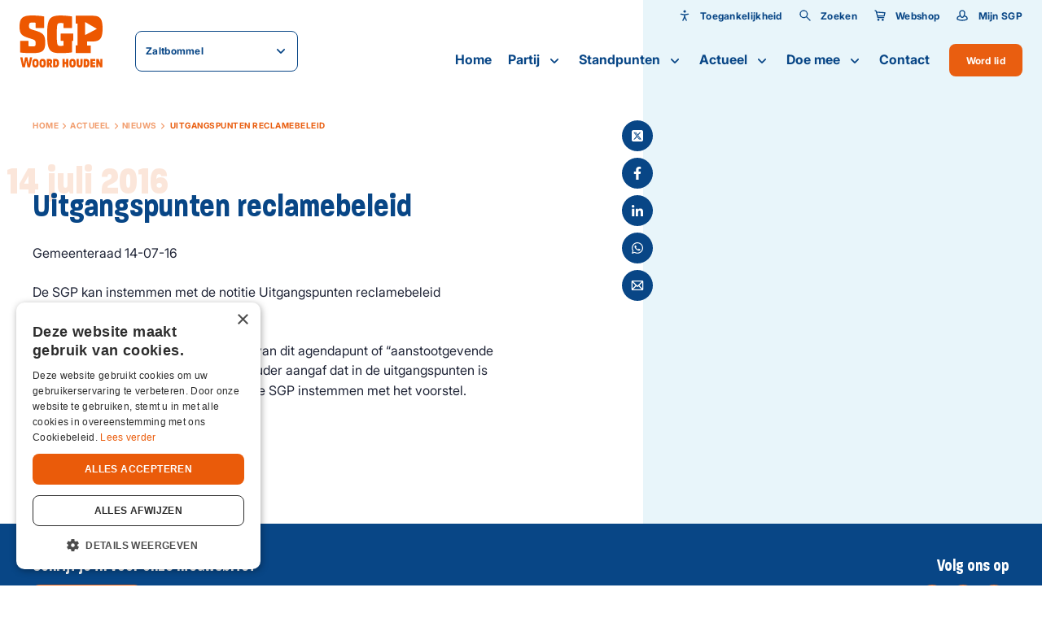

--- FILE ---
content_type: text/html; charset=UTF-8
request_url: https://zaltbommel.sgp.nl/actueel/nieuws/uitgangspunten-reclamebeleid
body_size: 12471
content:
<!DOCTYPE html>
<html lang="nl"  prefix="og: http://ogp.me/ns#">
<head>
    <base href="https://zaltbommel.sgp.nl">

    <meta charset="utf-8">
    <meta name="viewport" content="width=device-width, initial-scale=1.0, user-scalable=no">

    <meta property="og:site_name" content="SGP">
    <meta property="og:title" content="Uitgangspunten reclamebeleid" />
    <meta property="og:type" content="" />
    <meta property="og:image" content="    " />
    <meta property="twitter:image" content="    " />

    <title>  Uitgangspunten reclamebeleid - SGP</title>
    <meta name="description" content="Uitgangspunten reclamebeleid">

    <link rel="apple-touch-icon-precomposed" sizes="57x57" href="https://zaltbommel.sgp.nl/images/icons/apple-touch-icon-57x57.png">
<link rel="apple-touch-icon-precomposed" sizes="114x114" href="https://zaltbommel.sgp.nl/images/icons/apple-touch-icon-114x114.png">
<link rel="apple-touch-icon-precomposed" sizes="72x72" href="https://zaltbommel.sgp.nl/images/icons/apple-touch-icon-72x72.png">
<link rel="apple-touch-icon-precomposed" sizes="144x144" href="https://zaltbommel.sgp.nl/images/icons/apple-touch-icon-144x144.png">
<link rel="apple-touch-icon-precomposed" sizes="60x60" href="https://zaltbommel.sgp.nl/images/icons/apple-touch-icon-60x60.png">
<link rel="apple-touch-icon-precomposed" sizes="120x120" href="https://zaltbommel.sgp.nl/images/icons/apple-touch-icon-120x120.png">
<link rel="apple-touch-icon-precomposed" sizes="76x76" href="https://zaltbommel.sgp.nl/images/icons/apple-touch-icon-76x76.png">
<link rel="apple-touch-icon-precomposed" sizes="152x152" href="https://zaltbommel.sgp.nl/images/icons/apple-touch-icon-152x152.png">
<link rel="icon" type="image/png" href="https://zaltbommel.sgp.nl/images/icons/favicon-196x196.png" sizes="196x196">
<link rel="icon" type="image/png" href="https://zaltbommel.sgp.nl/images/icons/favicon-96x96.png" sizes="96x96">
<link rel="icon" type="image/png" href="https://zaltbommel.sgp.nl/images/icons/favicon-32x32.png" sizes="32x32">
<link rel="icon" type="image/png" href="https://zaltbommel.sgp.nl/images/icons/favicon-16x16.png" sizes="16x16">
<link rel="icon" type="image/png" href="https://zaltbommel.sgp.nl/images/icons/favicon-128.png" sizes="128x128">
<meta name="application-name" content="SGP">
<meta name="msapplication-TileColor" content="#FFFFFF">
<meta name="msapplication-TileImage" content="https://zaltbommel.sgp.nl/images/icons/mstile-144x144.png">
<meta name="msapplication-square70x70logo" content="https://zaltbommel.sgp.nl/images/icons/mstile-70x70.png">
<meta name="msapplication-square150x150logo" content="https://zaltbommel.sgp.nl/images/icons/mstile-150x150.png">
<meta name="msapplication-wide310x150logo" content="https://zaltbommel.sgp.nl/images/icons/mstile-310x150.png">
<meta name="msapplication-square310x310logo" content="https://zaltbommel.sgp.nl/images/icons/mstile-310x310.png">
    
    <link href="https://zaltbommel.sgp.nl/actueel/nieuws/uitgangspunten-reclamebeleid" rel="canonical">

            <link rel="stylesheet" type="text/css" href="https://zaltbommel.sgp.nl/css/main-d2a4883cd8ebf568ed89.min.css">
    
                            <!-- YesWeTrack GTM Script -->
            <script>(function(w,d,s,l,i){w[l]=w[l]||[];w[l].push({'gtm.start':new Date().getTime(),event:'gtm.js'});var f=d.getElementsByTagName(s)[0],j=d.createElement(s),dl=l!='dataLayer'?'&l='+l:'';j.async=true;j.src='https://ywt.sgp.nl/gtm.js?id='+i+dl;f.parentNode.insertBefore(j,f);})(window,document,'script','dataLayer','GTM-KMWKVWRF');</script>
            <!-- END YesWeTrack GTM Script -->
           
    
</head>
<body>
                        <!-- YesWeTrack GTM noscript -->
            <noscript><iframe src="https://ywt.sgp.nl/ns.html?id=GTM-KMWKVWRF" height="0" width="0" style="display:none;visibility:hidden"></iframe></noscript>
            <!-- End YesWeTrack GTM noscript -->
                <div class="barba-bg"></div>

        <div id="barba-wrapper" class="barba-wrapper">
            <div class="barba-container">
                

                <div id="app" class="site">
                    <header-component inline-template :has-topbar="true">
    <header class="header"
            :class="{ 'header--expanded': menuExpanded, 'header--scrolled': scrolled, 'header--inverted': false, 'header--show-topbar': hasTopbar && showTopBar}"
            ref="header">
        <div class="header__top header__top--no-bg" v-if="hasTopbar">
            <div class="header__container">
                
                
                
                

                <div class="header__priority-navigation">
                    <!-- priority menu: Only render when items are present -->
                    <priority-navigation inline-template :scrolled="scrolled">
    <div class="priority-navigation" :class="{ 'priority-navigation--inverted' : false && !scrolled }">
        <nav class="priority-navigation__list" ref="priorityNavigationList"
             :class="{ 'priority-navigation__list--scrolled-left': !scrolledToLeft, 'priority-navigation__list--scrolled-right': !scrolledToRight }">
                            <priority-navigation-item inline-template>
    <div class="priority-navigation__list-item  priority-navigation__list-item--last ">
        <a href="#" title="Toegankelijkheid"  class="priority-navigation__link "
           :class="{ 'priority-navigation__link--active': false }"

           @click.prevent="">
                            <span class="priority-navigation__icon">
                    <svg xmlns="http://www.w3.org/2000/svg" viewBox="0 0 24 24" class=""><path d="M12 11.8l-7-1.2c-.6-.1-1-.6-.9-1.2.1-.6.6-1 1.2-.9L12 9.7l6.6-1.2c.6-.1 1.1.3 1.2.8.1.6-.3 1.1-.8 1.2l-7 1.3zm.1-4.9c.5 0 .9-.1 1.3-.4.4-.3.7-.6.9-1 .2-.4.2-.9.1-1.3-.1-.5-.3-.9-.6-1.2-.3-.3-.7-.5-1.2-.6-.5-.1-.9 0-1.3.1-.4.2-.8.5-1 .9-.4.2-.6.7-.6 1.2 0 .6.2 1.2.7 1.6.5.4 1 .7 1.7.7zm3.1 15.2c-.4 0-.8-.2-.9-.6L12 16.9l-2.2 4.6c-.2.5-.9.7-1.4.5-.5-.3-.7-.9-.5-1.4L12 12l4.1 8.6c.2.5 0 1.2-.5 1.4-.1 0-.3.1-.4.1z"/><path d="M11 10.6h2.1v5.1H11z"/></svg>
                </span>
            
            Toegankelijkheid
        </a>

                    <div class="priority-navigation__list-item priority-navigation__list-item--sub">
                <div class="priority-navigation__sub-wrapper">
                    <accessibility-controls inline-template>
    <div class="accessibility-controls" >
        <h6 class="accessibility-controls__title">Toegankelijkheid</h6>

        <div class="accessibility-controls__font-size-controls">
            <label class="accessibility-controls__label">Lettergrootte</label>
            <input type="number" v-model="fontSize" class="accessibility-controls__font-size-input">

            <button class="button button--icon button--secondary button--icon-small" :disabled="isMin" :class="{ 'button--secondary__disabled' : fontVal == 'min' }" @click="decreaseFontSize()">
                <svg xmlns="http://www.w3.org/2000/svg" width="24" height="24" viewBox="0 0 24 24" fill="none" class=""><path fill-rule="evenodd" clip-rule="evenodd" d="M6 13a1 1 0 110-2h12a1 1 0 110 2H6z" fill="#000"/></svg>
            </button>

            <button class="button button--icon button--secondary button--icon-small" :disabled="isMax" :class="{ 'button--secondary__disabled' : fontVal == 'max' }" @click="increaseFontSize()">
                <svg xmlns="http://www.w3.org/2000/svg" width="24" height="24" viewBox="0 0 24 24" fill="none" class=""><path fill-rule="evenodd" clip-rule="evenodd" d="M12 5a1 1 0 00-1 1v5H6a1 1 0 100 2h5v5a1 1 0 102 0v-5h5a1 1 0 100-2h-5V6a1 1 0 00-1-1z" fill="#000"/></svg>
            </button>
        </div>
    </div>
</accessibility-controls>
                </div>
            </div>
            </div>
</priority-navigation-item>
                                    <priority-navigation-item inline-template>
    <div class="priority-navigation__list-item  priority-navigation__list-item--last ">
        <a href="https://zaltbommel.sgp.nl/zoeken" title="Zoeken"  class="priority-navigation__link "
           :class="{ 'priority-navigation__link--active': false }"

           >
                            <span class="priority-navigation__icon">
                    <svg xmlns="http://www.w3.org/2000/svg" width="24" height="24" viewBox="0 0 24 24" fill="none" class=""><path fill-rule="evenodd" clip-rule="evenodd" d="M21.708 20.305a.988.988 0 01-.003 1.405.984.984 0 01-1.4-.005l-6.253-6.238a7.502 7.502 0 111.415-1.415l6.241 6.253zM9.5 15a5.5 5.5 0 100-11 5.5 5.5 0 000 11z" fill="#000"/></svg>
                </span>
            
            Zoeken
        </a>

            </div>
</priority-navigation-item>
                                <priority-navigation-item inline-template>
    <div class="priority-navigation__list-item  priority-navigation__list-item--last ">
        <a href="http://webshop.sgp.nl" title="Webshop"  class="priority-navigation__link "
           :class="{ 'priority-navigation__link--active': false }"

           >
                            <span class="priority-navigation__icon">
                    <svg xmlns="http://www.w3.org/2000/svg" width="24" height="24" viewBox="0 0 24 24" fill="none" class=""><path fill-rule="evenodd" clip-rule="evenodd" d="M6.254 5.03l14.914.975a.857.857 0 01.814 1.038l-1.302 5.971c-.102.543-.631.982-1.183.982H8.555l.231 1h10.21a1 1 0 110 2.002H7.989a1 1 0 01-.975-.776L4.12 4.682l-1.565-.786a1 1 0 11.893-1.79l1.986.99a1 1 0 01.528.67l.292 1.263zm12.58 6.965l.948-4.072-13.059-.86 1.37 4.932h10.741zM17.002 22a2.001 2.001 0 110-4.002 2.001 2.001 0 010 4.002zm-8 0a2.001 2.001 0 110-4.002 2.001 2.001 0 010 4.002z" fill="#000"/></svg>
                </span>
            
            Webshop
        </a>

            </div>
</priority-navigation-item>
                <priority-navigation-item inline-template>
    <div class="priority-navigation__list-item  priority-navigation__list-item--last ">
        <a href="https://mijn.sgp.nl/" title="Mijn SGP"  class="priority-navigation__link "
           :class="{ 'priority-navigation__link--active': false }"

           >
                            <span class="priority-navigation__icon">
                    <svg xmlns="http://www.w3.org/2000/svg" width="24" height="24" viewBox="0 0 24 24" fill="none" class=""><path fill-rule="evenodd" clip-rule="evenodd" d="M4 16.99v1.357c.35.213 3.146 1.65 8 1.65s7.65-1.435 8-1.649v-1.357c0-1.717-3.807-3.051-4.078-3.153C15.07 15.366 13.812 16.5 12 16.5c-1.81 0-3.069-1.133-3.92-2.66-.269.1-4.08 1.43-4.08 3.15zm2.5-9.81C6.5 4.319 8.962 2 12 2s5.5 2.319 5.5 5.179c0 1.213-.212 3.075-.786 4.817 2.003.765 5.286 2.005 5.286 4.995v2.007C22 20.103 17.685 22 12 22S2 20.099 2 18.998V16.99c0-3 3.285-4.227 5.287-4.991-.575-1.743-.787-3.606-.787-4.82zM12 14.5c1.97 0 3.5-3.617 3.5-7.321C15.5 5.45 13.959 4 12 4S8.5 5.45 8.5 7.179c0 3.704 1.53 7.321 3.5 7.321z" fill="#000"/></svg>
                </span>
            
            Mijn SGP
        </a>

            </div>
</priority-navigation-item>
                    </nav>
    </div>
</priority-navigation>
                </div>
            </div>
        </div>

        <div class="header__main header__main--no-bg">
            <div class="header__container header__main-container">
                <div class="header__brand">
                    <div class="row align-items-center">
                        <div class="col-auto">
                            <a href="http://zaltbommel.sgp.nl" title="Zaltbommel" class="header__logo">
                                <svg xmlns="http://www.w3.org/2000/svg" width="110" height="69" viewBox="0 0 110 69" fill="#ED5700" class=""><path d="M16.33 41.012c-1.224 0-3.263-.168-4.351-.305l-.06-6.459a.506.506 0 00-.5-.504H1.345a.506.506 0 00-.498.504v14.414a.49.49 0 00.408.489c1.858.335 7.689.809 14.94.809 14.002 0 17.84-2.49 17.84-14.17 0-10.52-3.158-12.902-14.82-16.23-5.71-1.62-6.706-2.459-6.706-5.574 0-3.893 1.178-4.535 3.625-4.535 1.631 0 4.109.046 5.09.168l.061 6.535c0 .275.227.504.498.504h10.333a.506.506 0 00.498-.504V1.802a.494.494 0 00-.347-.474C29.909.641 22.206 0 16.269 0 3.807 0 0 3.74 0 14.444s2.75 12.658 14.486 16.231c6.012 1.802 6.843 2.52 6.843 5.97 0 4.505-.695 4.367-5 4.367zm78.156 8.368v-8.963a.506.506 0 00-.498-.504h-4.35v-5.39h6.646c5.332 0 8.474-1.008 10.514-3.344 2.22-2.55 3.202-6.825 3.202-13.849 0-7.023-.967-11.268-3.142-13.757-2.009-2.306-5.045-3.237-10.453-3.237H74.94a.506.506 0 00-.499.504v9.558c0 .275.227.504.499.504h2.024l-.03 28.675h-1.98a.506.506 0 00-.498.504v9.298c0 .275.227.504.499.504h19.033a.506.506 0 00.498-.504zM87.16 25.803s-.12-.015-.166-.045a.349.349 0 01-.151-.29V9.237c0-.122.06-.23.166-.29a.324.324 0 01.332 0l14.638 8.52a.335.335 0 01.166.305.325.325 0 01-.181.29l-14.638 7.71s-.105.047-.15.047l-.016-.016zm-17.507 22.66V33.73h1.132a.506.506 0 00.499-.504V24.4a.506.506 0 00-.499-.504h-1.933l-13.837-.03a.506.506 0 00-.498.503v8.84c0 .276.226.505.498.505h3.293v6.443c-1.072.122-2.84.183-3.958.183-3.791 0-4.94 0-4.94-12.001v-6.123c0-12.123 1.013-12.123 4.805-12.123 1.39 0 3.111.015 4.018.107v5.94c0 .274.226.503.498.503H69.14a.506.506 0 00.499-.504V1.741a.504.504 0 00-.393-.489C67.523.87 59.44.061 54.47.061c-14.698 0-17.885 4.443-17.885 25.041 0 11.268.997 16.994 3.535 20.445 2.81 3.817 7.568 4.413 14.275 4.413 4.985 0 11.782-.367 14.864-1.008a.492.492 0 00.393-.489zM12.236 64.725l-1.753-9.192H7.266l-1.767 9.192-1.571-9.192H.92l2.946 13.284H7.13l1.737-8.887 1.767 8.887h3.278l2.916-13.284h-2.976l-1.616 9.192zm8.867-7.177c-3.671 0-4.23 3.085-4.23 5.726 0 2.642.544 5.726 4.23 5.726 3.685 0 4.26-3.07 4.26-5.695 0-2.627-.59-5.741-4.26-5.741v-.016zm0 8.78c-1.3 0-1.39-1.573-1.39-3.054 0-1.48.09-3.038 1.39-3.038 1.299 0 1.39 1.557 1.39 3.053 0 1.497-.091 3.039-1.39 3.039zm9.456-8.78c-3.67 0-4.23 3.085-4.23 5.726 0 2.642.544 5.726 4.23 5.726 3.686 0 4.26-3.07 4.26-5.695 0-2.627-.59-5.741-4.26-5.741v-.016zm0 8.78c-1.3 0-1.39-1.573-1.39-3.054 0-1.48.09-3.038 1.39-3.038 1.299 0 1.39 1.557 1.39 3.053 0 1.497-.091 3.039-1.39 3.039zm12.704-4.825c0-1.45-.242-3.771-3.761-3.771h-3.43v11.1h2.81v-4.397l1.556 4.397h3.384l-2.281-4.32c1.163-.383 1.722-1.696 1.722-2.994v-.015zm-3.837 1.328h-.529v-2.458h.529c.68 0 .997.275.997 1.252 0 .886-.272 1.206-.997 1.206zm8.716-5.115h-3.58v11.1h3.444c2.991 0 4.275-2.366 4.275-5.542 0-3.176-1.193-5.542-4.139-5.542v-.016zm-.498 8.49h-.272v-5.863h.332c1.027 0 1.752.244 1.752 2.916 0 2.672-.785 2.947-1.797 2.947h-.015zm14.138-4.352h-1.978v-4.122h-2.81v11.085h2.81V64.48h1.978v4.336h2.84V57.732h-2.84v4.122zm8.399-4.306c-3.67 0-4.23 3.085-4.23 5.726 0 2.642.544 5.726 4.23 5.726 3.686 0 4.26-3.07 4.26-5.695 0-2.627-.59-5.741-4.26-5.741v-.016zm0 8.78c-1.299 0-1.39-1.573-1.39-3.054 0-1.48.091-3.038 1.39-3.038 1.3 0 1.39 1.557 1.39 3.053 0 1.497-.09 3.039-1.39 3.039zm10.453-2.138c0 1.619-.362 1.985-1.117 1.985-.756 0-1.118-.382-1.118-1.985v-6.474h-2.855v6.428c0 3.299 1.027 4.84 3.957 4.84 2.931 0 3.943-1.541 3.943-4.84v-6.428H80.62v6.474h.015zm7.886-6.474h-3.58v11.1h3.444c2.99 0 4.275-2.366 4.275-5.542 0-3.176-1.194-5.542-4.14-5.542v-.016zm-.484 8.49h-.272v-5.863h.333c1.027 0 1.752.244 1.752 2.916 0 2.672-.786 2.947-1.798 2.947h-.015zm5.907 2.611h6.329v-2.672h-3.52v-1.756h3.157v-2.413h-3.157V60.39h3.52v-2.657h-6.33v11.085zm13.051-5.405l-2.221-5.68h-3.172v11.085h2.84v-5.573l2.296 5.573h3.097V57.732h-2.84v5.68z"/></svg>
                            </a>
                        </div>
                        <div class="col">
                            <website-selector :items="{&quot;0&quot;:{&quot;name&quot;:&quot;Landelijk&quot;,&quot;url&quot;:&quot;http:\/\/sgp.nl&quot;,&quot;selected&quot;:false,&quot;target&quot;:&quot;_blank&quot;},&quot;5&quot;:{&quot;name&quot;:&quot;Tweede Kamer&quot;,&quot;url&quot;:&quot;http:\/\/tweedekamer.sgp.nl&quot;,&quot;selected&quot;:false,&quot;target&quot;:&quot;_blank&quot;},&quot;6&quot;:{&quot;name&quot;:&quot;Eerste Kamer&quot;,&quot;url&quot;:&quot;http:\/\/eerstekamer.sgp.nl&quot;,&quot;selected&quot;:false,&quot;target&quot;:&quot;_blank&quot;},&quot;7&quot;:{&quot;name&quot;:&quot;Eurofractie&quot;,&quot;url&quot;:&quot;http:\/\/eurofractie.sgp.nl&quot;,&quot;selected&quot;:false,&quot;target&quot;:&quot;_blank&quot;},&quot;8&quot;:{&quot;name&quot;:&quot;Wetenschappelijk Instituut&quot;,&quot;url&quot;:&quot;http:\/\/wi.sgp.nl&quot;,&quot;selected&quot;:false,&quot;target&quot;:&quot;_blank&quot;},&quot;94&quot;:{&quot;name&quot;:&quot;Landelijk&quot;,&quot;url&quot;:&quot;http:\/\/stemvoorhetleven.sgp.nl&quot;,&quot;selected&quot;:false,&quot;target&quot;:&quot;_blank&quot;},&quot;95&quot;:{&quot;name&quot;:&quot;Lokaal&quot;,&quot;url&quot;:&quot;https:\/\/sgp.nl\/lokaal&quot;,&quot;selected&quot;:false,&quot;target&quot;:&quot;_blank&quot;}}"
                                              label="Zaltbommel"
                                              :inverted="false"></website-selector>
                        </div>
                    </div>
                </div>

                <div class="cart-popup" v-cloak v-if="cartPopup.show">
                    <div class="cart-popup__header">
                        <h5 class="cart-popup__title">Winkelwagen</h5>
                        <div class="cart-popup__close" @click="cartPopup.show = false"><svg xmlns="http://www.w3.org/2000/svg" width="26" height="26" viewBox="0 0 26 26" fill="none" class=""><path fill-rule="evenodd" clip-rule="evenodd" d="M8.05 6.636a.998.998 0 00-1.414 0 .997.997 0 000 1.414l4.95 4.95-4.95 4.95a.998.998 0 000 1.414.998.998 0 001.414 0l4.95-4.95 4.95 4.95a.998.998 0 001.414 0 .998.998 0 000-1.414L14.414 13l4.95-4.95a.998.998 0 000-1.414.997.997 0 00-1.414 0L13 11.586l-4.95-4.95z" fill="#000"/></svg></div>
                    </div>

                    <div class="cart-popup__wrapper">
                        <div class="cart-popup__image-wrapper" v-if="cart.item.product.image">
                            <div class="cart-popup__image" v-if="cart.item.product.image">
                                <img class="cart-popup__img" :src="cart.item.product.image" :alt="cart.item.product.title">
                            </div>
                        </div>

                        <div class="cart-popup__content-wrapper">
                            <h5 class="cart-popup__product-title">{{ cart.item.product.title }}</h5>

                            <div class="cart-popup__content">
                                <span class="cart-popup__content--item">Aantal {{ cart.item.added }} </span>

                                <span class="cart-popup__content--item">&euro; {{ formatPrice(cart.item.product.price * cart.item.added) }}</span>
                            </div>
                        </div>
                    </div>
                    <div class="cart-popup__button-wrapper">
                        <a class="cart-popup__button button button--primary" href="">Bekijk winkelwagen</a>
                    </div>
                </div>

                <div class="header__buttons">
                                            <a href="https://zaltbommel.sgp.nl/doemee/lidworden" class="header__button">
                            Word lid                        </a>
                                        <div class="header__menu-toggle hamburger hamburger--squeeze"
                         :class="{ 'is-active': menuExpanded, 'hamburger--inverted': false }"
                         @click="menuExpanded = !menuExpanded">
                        <div class="hamburger-box">
                            <div class="hamburger-inner"></div>
                        </div>
                    </div>
                </div>

                <div class="header__navigation">
                    <navigation-component inline-template :has-topbar="hasTopbar" :topbar-visible="showTopBar" :menu-expanded="menuExpanded" @close-menu="menuExpanded = false" :is-paginated="true">
    <nav class="navigation" :class="{ 'navigation--active': menuExpanded, 'navigation--topbar-visible' : hasTopbar && topbarVisible }" ref="scrollLock">
        <div class="navigation__header" :class="{ 'navigation__header--topbar-visible' : hasTopbar && topbarVisible }">
            <div class="navigation__container container--extra-padding">
                <button class="button button--primary button--icon button--icon-small navigation__back"
                        :class="{ 'navigation__back--active': isPaginated && activeSubLevel >= 1 }"
                        @click="decrementActiveSubLevel">
                    <svg xmlns="http://www.w3.org/2000/svg" width="24" height="24" viewBox="0 0 24 24" fill="none" class=""><path fill-rule="evenodd" clip-rule="evenodd" d="M5.414 13h15.642c.521 0 .944-.444.944-1 0-.552-.42-1-.944-1H5.414l3.293-3.293a1 1 0 00-1.414-1.414l-5 5a1 1 0 000 1.414l5 5a1 1 0 001.414-1.414L5.414 13z" fill="#000"/></svg>
                </button>

                <div class="navigation__header-buttons">
                    <button class="header__menu-toggle hamburger hamburger--squeeze"
                            :class="{ 'is-active': menuExpanded}" @click="closeMenu">
                        <span class="navigation__close">Sluiten</span>

                        <div class="hamburger-box">
                            <div class="hamburger-inner"></div>
                        </div>
                    </button>
                </div>
            </div>
        </div>

        <ul class="navigation__list">
                            <navigation-item inline-template
                 :is-paginated="isPaginated"
                 :sub-level="1"
                 :has-sub="false"
                 :active-sub-level="activeSubLevel"
                 @increment-active-sub-level="incrementActiveSubLevel"
                 :is-sub="false">
    <li class="navigation-item "
        :class="{ 'navigation-item--paginated': isPaginated, 'navigation-item--active': isActive, 'navigation-item--inverted': false}">
                    <a href="https://zaltbommel.sgp.nl/home" title="Home" class="navigation-item__link ">
            Home

            
                    </a>

            </li>
</navigation-item>
                            <navigation-item inline-template
                 :is-paginated="isPaginated"
                 :sub-level="1"
                 :has-sub="true"
                 :active-sub-level="activeSubLevel"
                 @increment-active-sub-level="incrementActiveSubLevel"
                 :is-sub="false">
    <li class="navigation-item navigation-item--has-sub"
        :class="{ 'navigation-item--paginated': isPaginated, 'navigation-item--active': isActive, 'navigation-item--inverted': false}">
                    <span class="navigation-item__link-navigation-handler"
                  @click="navigationHandler">
            </span>
                    <a href="https://zaltbommel.sgp.nl/partij" title="Partij" class="navigation-item__link ">
            Partij

                            <span class="navigation-item__sub-icon navigation-item__sub-icon--desktop">
                    <svg xmlns="http://www.w3.org/2000/svg" width="24" height="24" viewBox="0 0 24 24" fill="none" class=""><path fill-rule="evenodd" clip-rule="evenodd" d="M11.996 13.059s.004.027-4.289-4.266a1 1 0 00-1.414 1.414l5 5a1 1 0 001.414 0l5-5a1 1 0 00-1.414-1.414l-4.297 4.266z" fill="#000"/></svg>
                </span>

                <span class="navigation-item__sub-icon navigation-item__sub-icon--mobile" v-if="isPaginated">
                    <svg xmlns="http://www.w3.org/2000/svg" width="24" height="24" viewBox="0 0 24 24" fill="none" class=""><path fill-rule="evenodd" clip-rule="evenodd" d="M18.586 13H2.944C2.423 13 2 12.556 2 12c0-.552.42-1 .944-1h15.642l-3.293-3.293a1 1 0 011.414-1.414l5 5a1 1 0 010 1.414l-5 5a1 1 0 01-1.414-1.414L18.586 13z" fill="#000"/></svg>
                </span>
            
                    </a>

                    <ul class="navigation-item__sub-list navigation-item__sub-list--has-topbar"
                :class="{ 'navigation-item__sub-list--sub': isSub }">
                <li v-if="isPaginated" class="navigation-item" :class="{ 'navigation-item--paginated': isPaginated }">
                    <a href="https://zaltbommel.sgp.nl/partij" title="Partij" class="navigation-item__link navigation-item__link--parent">
                        Partij

                        <span class="navigation-item__hover-icon navigation-item__hover-icon--parent">
                            <svg xmlns="http://www.w3.org/2000/svg" width="24" height="24" viewBox="0 0 24 24" fill="none" class=""><path fill-rule="evenodd" clip-rule="evenodd" d="M18.586 13H2.944C2.423 13 2 12.556 2 12c0-.552.42-1 .944-1h15.642l-3.293-3.293a1 1 0 011.414-1.414l5 5a1 1 0 010 1.414l-5 5a1 1 0 01-1.414-1.414L18.586 13z" fill="#000"/></svg>
                        </span>
                    </a>
                </li>
                                    <navigation-item inline-template
                 :is-paginated="isPaginated"
                 :sub-level="2"
                 :has-sub="false"
                 :active-sub-level="activeSubLevel"
                 @increment-active-sub-level="incrementActiveSubLevel"
                 :is-sub="false">
    <li class="navigation-item "
        :class="{ 'navigation-item--paginated': isPaginated, 'navigation-item--active': isActive, 'navigation-item--inverted': false}">
                    <a href="https://zaltbommel.sgp.nl/partij/onze-mensen" title="Onze mensen" class="navigation-item__link  navigation-item__link--sub">
            Onze mensen

            
                            <span class="navigation-item__hover-icon">
                    <svg xmlns="http://www.w3.org/2000/svg" width="24" height="24" viewBox="0 0 24 24" fill="none" class=""><path fill-rule="evenodd" clip-rule="evenodd" d="M18.586 13H2.944C2.423 13 2 12.556 2 12c0-.552.42-1 .944-1h15.642l-3.293-3.293a1 1 0 011.414-1.414l5 5a1 1 0 010 1.414l-5 5a1 1 0 01-1.414-1.414L18.586 13z" fill="#000"/></svg>
                </span>
                    </a>

            </li>
</navigation-item>
                                    <navigation-item inline-template
                 :is-paginated="isPaginated"
                 :sub-level="2"
                 :has-sub="false"
                 :active-sub-level="activeSubLevel"
                 @increment-active-sub-level="incrementActiveSubLevel"
                 :is-sub="false">
    <li class="navigation-item "
        :class="{ 'navigation-item--paginated': isPaginated, 'navigation-item--active': isActive, 'navigation-item--inverted': false}">
                    <a href="https://zaltbommel.sgp.nl/partij/onze-historie" title="Onze historie" class="navigation-item__link  navigation-item__link--sub">
            Onze historie

            
                            <span class="navigation-item__hover-icon">
                    <svg xmlns="http://www.w3.org/2000/svg" width="24" height="24" viewBox="0 0 24 24" fill="none" class=""><path fill-rule="evenodd" clip-rule="evenodd" d="M18.586 13H2.944C2.423 13 2 12.556 2 12c0-.552.42-1 .944-1h15.642l-3.293-3.293a1 1 0 011.414-1.414l5 5a1 1 0 010 1.414l-5 5a1 1 0 01-1.414-1.414L18.586 13z" fill="#000"/></svg>
                </span>
                    </a>

            </li>
</navigation-item>
                                    <navigation-item inline-template
                 :is-paginated="isPaginated"
                 :sub-level="2"
                 :has-sub="false"
                 :active-sub-level="activeSubLevel"
                 @increment-active-sub-level="incrementActiveSubLevel"
                 :is-sub="false">
    <li class="navigation-item "
        :class="{ 'navigation-item--paginated': isPaginated, 'navigation-item--active': isActive, 'navigation-item--inverted': false}">
                    <a href="https://zaltbommel.sgp.nl/partij/organisatie" title="Organisatie" class="navigation-item__link  navigation-item__link--sub">
            Organisatie

            
                            <span class="navigation-item__hover-icon">
                    <svg xmlns="http://www.w3.org/2000/svg" width="24" height="24" viewBox="0 0 24 24" fill="none" class=""><path fill-rule="evenodd" clip-rule="evenodd" d="M18.586 13H2.944C2.423 13 2 12.556 2 12c0-.552.42-1 .944-1h15.642l-3.293-3.293a1 1 0 011.414-1.414l5 5a1 1 0 010 1.414l-5 5a1 1 0 01-1.414-1.414L18.586 13z" fill="#000"/></svg>
                </span>
                    </a>

            </li>
</navigation-item>
                            </ul>
            </li>
</navigation-item>
                            <navigation-item inline-template
                 :is-paginated="isPaginated"
                 :sub-level="1"
                 :has-sub="true"
                 :active-sub-level="activeSubLevel"
                 @increment-active-sub-level="incrementActiveSubLevel"
                 :is-sub="false">
    <li class="navigation-item navigation-item--has-sub"
        :class="{ 'navigation-item--paginated': isPaginated, 'navigation-item--active': isActive, 'navigation-item--inverted': false}">
                    <span class="navigation-item__link-navigation-handler"
                  @click="navigationHandler">
            </span>
                    <a href="https://zaltbommel.sgp.nl/themas" title="Standpunten" class="navigation-item__link ">
            Standpunten

                            <span class="navigation-item__sub-icon navigation-item__sub-icon--desktop">
                    <svg xmlns="http://www.w3.org/2000/svg" width="24" height="24" viewBox="0 0 24 24" fill="none" class=""><path fill-rule="evenodd" clip-rule="evenodd" d="M11.996 13.059s.004.027-4.289-4.266a1 1 0 00-1.414 1.414l5 5a1 1 0 001.414 0l5-5a1 1 0 00-1.414-1.414l-4.297 4.266z" fill="#000"/></svg>
                </span>

                <span class="navigation-item__sub-icon navigation-item__sub-icon--mobile" v-if="isPaginated">
                    <svg xmlns="http://www.w3.org/2000/svg" width="24" height="24" viewBox="0 0 24 24" fill="none" class=""><path fill-rule="evenodd" clip-rule="evenodd" d="M18.586 13H2.944C2.423 13 2 12.556 2 12c0-.552.42-1 .944-1h15.642l-3.293-3.293a1 1 0 011.414-1.414l5 5a1 1 0 010 1.414l-5 5a1 1 0 01-1.414-1.414L18.586 13z" fill="#000"/></svg>
                </span>
            
                    </a>

                    <ul class="navigation-item__sub-list navigation-item__sub-list--has-topbar"
                :class="{ 'navigation-item__sub-list--sub': isSub }">
                <li v-if="isPaginated" class="navigation-item" :class="{ 'navigation-item--paginated': isPaginated }">
                    <a href="https://zaltbommel.sgp.nl/themas" title="Standpunten" class="navigation-item__link navigation-item__link--parent">
                        Standpunten

                        <span class="navigation-item__hover-icon navigation-item__hover-icon--parent">
                            <svg xmlns="http://www.w3.org/2000/svg" width="24" height="24" viewBox="0 0 24 24" fill="none" class=""><path fill-rule="evenodd" clip-rule="evenodd" d="M18.586 13H2.944C2.423 13 2 12.556 2 12c0-.552.42-1 .944-1h15.642l-3.293-3.293a1 1 0 011.414-1.414l5 5a1 1 0 010 1.414l-5 5a1 1 0 01-1.414-1.414L18.586 13z" fill="#000"/></svg>
                        </span>
                    </a>
                </li>
                                    <navigation-item inline-template
                 :is-paginated="isPaginated"
                 :sub-level="2"
                 :has-sub="false"
                 :active-sub-level="activeSubLevel"
                 @increment-active-sub-level="incrementActiveSubLevel"
                 :is-sub="false">
    <li class="navigation-item "
        :class="{ 'navigation-item--paginated': isPaginated, 'navigation-item--active': isActive, 'navigation-item--inverted': false}">
                    <a href="https://zaltbommel.sgp.nl/themas" title="Thema&#039;s" class="navigation-item__link  navigation-item__link--sub">
            Thema&#039;s

            
                            <span class="navigation-item__hover-icon">
                    <svg xmlns="http://www.w3.org/2000/svg" width="24" height="24" viewBox="0 0 24 24" fill="none" class=""><path fill-rule="evenodd" clip-rule="evenodd" d="M18.586 13H2.944C2.423 13 2 12.556 2 12c0-.552.42-1 .944-1h15.642l-3.293-3.293a1 1 0 011.414-1.414l5 5a1 1 0 010 1.414l-5 5a1 1 0 01-1.414-1.414L18.586 13z" fill="#000"/></svg>
                </span>
                    </a>

            </li>
</navigation-item>
                            </ul>
            </li>
</navigation-item>
                            <navigation-item inline-template
                 :is-paginated="isPaginated"
                 :sub-level="1"
                 :has-sub="true"
                 :active-sub-level="activeSubLevel"
                 @increment-active-sub-level="incrementActiveSubLevel"
                 :is-sub="false">
    <li class="navigation-item navigation-item--has-sub"
        :class="{ 'navigation-item--paginated': isPaginated, 'navigation-item--active': isActive, 'navigation-item--inverted': false}">
                    <span class="navigation-item__link-navigation-handler"
                  @click="navigationHandler">
            </span>
                    <a href="https://zaltbommel.sgp.nl/actueel" title="Actueel" class="navigation-item__link ">
            Actueel

                            <span class="navigation-item__sub-icon navigation-item__sub-icon--desktop">
                    <svg xmlns="http://www.w3.org/2000/svg" width="24" height="24" viewBox="0 0 24 24" fill="none" class=""><path fill-rule="evenodd" clip-rule="evenodd" d="M11.996 13.059s.004.027-4.289-4.266a1 1 0 00-1.414 1.414l5 5a1 1 0 001.414 0l5-5a1 1 0 00-1.414-1.414l-4.297 4.266z" fill="#000"/></svg>
                </span>

                <span class="navigation-item__sub-icon navigation-item__sub-icon--mobile" v-if="isPaginated">
                    <svg xmlns="http://www.w3.org/2000/svg" width="24" height="24" viewBox="0 0 24 24" fill="none" class=""><path fill-rule="evenodd" clip-rule="evenodd" d="M18.586 13H2.944C2.423 13 2 12.556 2 12c0-.552.42-1 .944-1h15.642l-3.293-3.293a1 1 0 011.414-1.414l5 5a1 1 0 010 1.414l-5 5a1 1 0 01-1.414-1.414L18.586 13z" fill="#000"/></svg>
                </span>
            
                    </a>

                    <ul class="navigation-item__sub-list navigation-item__sub-list--has-topbar"
                :class="{ 'navigation-item__sub-list--sub': isSub }">
                <li v-if="isPaginated" class="navigation-item" :class="{ 'navigation-item--paginated': isPaginated }">
                    <a href="https://zaltbommel.sgp.nl/actueel" title="Actueel" class="navigation-item__link navigation-item__link--parent">
                        Actueel

                        <span class="navigation-item__hover-icon navigation-item__hover-icon--parent">
                            <svg xmlns="http://www.w3.org/2000/svg" width="24" height="24" viewBox="0 0 24 24" fill="none" class=""><path fill-rule="evenodd" clip-rule="evenodd" d="M18.586 13H2.944C2.423 13 2 12.556 2 12c0-.552.42-1 .944-1h15.642l-3.293-3.293a1 1 0 011.414-1.414l5 5a1 1 0 010 1.414l-5 5a1 1 0 01-1.414-1.414L18.586 13z" fill="#000"/></svg>
                        </span>
                    </a>
                </li>
                                    <navigation-item inline-template
                 :is-paginated="isPaginated"
                 :sub-level="2"
                 :has-sub="false"
                 :active-sub-level="activeSubLevel"
                 @increment-active-sub-level="incrementActiveSubLevel"
                 :is-sub="false">
    <li class="navigation-item "
        :class="{ 'navigation-item--paginated': isPaginated, 'navigation-item--active': isActive, 'navigation-item--inverted': false}">
                    <a href="https://zaltbommel.sgp.nl/actueel/nieuws" title="Nieuws" class="navigation-item__link  navigation-item__link--sub">
            Nieuws

            
                            <span class="navigation-item__hover-icon">
                    <svg xmlns="http://www.w3.org/2000/svg" width="24" height="24" viewBox="0 0 24 24" fill="none" class=""><path fill-rule="evenodd" clip-rule="evenodd" d="M18.586 13H2.944C2.423 13 2 12.556 2 12c0-.552.42-1 .944-1h15.642l-3.293-3.293a1 1 0 011.414-1.414l5 5a1 1 0 010 1.414l-5 5a1 1 0 01-1.414-1.414L18.586 13z" fill="#000"/></svg>
                </span>
                    </a>

            </li>
</navigation-item>
                                    <navigation-item inline-template
                 :is-paginated="isPaginated"
                 :sub-level="2"
                 :has-sub="false"
                 :active-sub-level="activeSubLevel"
                 @increment-active-sub-level="incrementActiveSubLevel"
                 :is-sub="false">
    <li class="navigation-item "
        :class="{ 'navigation-item--paginated': isPaginated, 'navigation-item--active': isActive, 'navigation-item--inverted': false}">
                    <a href="https://zaltbommel.sgp.nl/actueel/agenda" title="Agenda" class="navigation-item__link  navigation-item__link--sub">
            Agenda

            
                            <span class="navigation-item__hover-icon">
                    <svg xmlns="http://www.w3.org/2000/svg" width="24" height="24" viewBox="0 0 24 24" fill="none" class=""><path fill-rule="evenodd" clip-rule="evenodd" d="M18.586 13H2.944C2.423 13 2 12.556 2 12c0-.552.42-1 .944-1h15.642l-3.293-3.293a1 1 0 011.414-1.414l5 5a1 1 0 010 1.414l-5 5a1 1 0 01-1.414-1.414L18.586 13z" fill="#000"/></svg>
                </span>
                    </a>

            </li>
</navigation-item>
                                    <navigation-item inline-template
                 :is-paginated="isPaginated"
                 :sub-level="2"
                 :has-sub="false"
                 :active-sub-level="activeSubLevel"
                 @increment-active-sub-level="incrementActiveSubLevel"
                 :is-sub="false">
    <li class="navigation-item "
        :class="{ 'navigation-item--paginated': isPaginated, 'navigation-item--active': isActive, 'navigation-item--inverted': false}">
                    <a href="https://zaltbommel.sgp.nl/actueel/publicaties" title="Publicaties" class="navigation-item__link  navigation-item__link--sub">
            Publicaties

            
                            <span class="navigation-item__hover-icon">
                    <svg xmlns="http://www.w3.org/2000/svg" width="24" height="24" viewBox="0 0 24 24" fill="none" class=""><path fill-rule="evenodd" clip-rule="evenodd" d="M18.586 13H2.944C2.423 13 2 12.556 2 12c0-.552.42-1 .944-1h15.642l-3.293-3.293a1 1 0 011.414-1.414l5 5a1 1 0 010 1.414l-5 5a1 1 0 01-1.414-1.414L18.586 13z" fill="#000"/></svg>
                </span>
                    </a>

            </li>
</navigation-item>
                                    <navigation-item inline-template
                 :is-paginated="isPaginated"
                 :sub-level="2"
                 :has-sub="false"
                 :active-sub-level="activeSubLevel"
                 @increment-active-sub-level="incrementActiveSubLevel"
                 :is-sub="false">
    <li class="navigation-item "
        :class="{ 'navigation-item--paginated': isPaginated, 'navigation-item--active': isActive, 'navigation-item--inverted': false}">
                    <a href="https://zaltbommel.sgp.nl/actueel/interviews" title="Interviews" class="navigation-item__link  navigation-item__link--sub">
            Interviews

            
                            <span class="navigation-item__hover-icon">
                    <svg xmlns="http://www.w3.org/2000/svg" width="24" height="24" viewBox="0 0 24 24" fill="none" class=""><path fill-rule="evenodd" clip-rule="evenodd" d="M18.586 13H2.944C2.423 13 2 12.556 2 12c0-.552.42-1 .944-1h15.642l-3.293-3.293a1 1 0 011.414-1.414l5 5a1 1 0 010 1.414l-5 5a1 1 0 01-1.414-1.414L18.586 13z" fill="#000"/></svg>
                </span>
                    </a>

            </li>
</navigation-item>
                                    <navigation-item inline-template
                 :is-paginated="isPaginated"
                 :sub-level="2"
                 :has-sub="false"
                 :active-sub-level="activeSubLevel"
                 @increment-active-sub-level="incrementActiveSubLevel"
                 :is-sub="false">
    <li class="navigation-item "
        :class="{ 'navigation-item--paginated': isPaginated, 'navigation-item--active': isActive, 'navigation-item--inverted': false}">
                    <a href="https://zaltbommel.sgp.nl/actueel/socialmedia" title="Social Media" class="navigation-item__link  navigation-item__link--sub">
            Social Media

            
                            <span class="navigation-item__hover-icon">
                    <svg xmlns="http://www.w3.org/2000/svg" width="24" height="24" viewBox="0 0 24 24" fill="none" class=""><path fill-rule="evenodd" clip-rule="evenodd" d="M18.586 13H2.944C2.423 13 2 12.556 2 12c0-.552.42-1 .944-1h15.642l-3.293-3.293a1 1 0 011.414-1.414l5 5a1 1 0 010 1.414l-5 5a1 1 0 01-1.414-1.414L18.586 13z" fill="#000"/></svg>
                </span>
                    </a>

            </li>
</navigation-item>
                                    <navigation-item inline-template
                 :is-paginated="isPaginated"
                 :sub-level="2"
                 :has-sub="false"
                 :active-sub-level="activeSubLevel"
                 @increment-active-sub-level="incrementActiveSubLevel"
                 :is-sub="false">
    <li class="navigation-item "
        :class="{ 'navigation-item--paginated': isPaginated, 'navigation-item--active': isActive, 'navigation-item--inverted': false}">
                    <a href="https://zaltbommel.sgp.nl/actueel/videos" title="Video’s" class="navigation-item__link  navigation-item__link--sub">
            Video’s

            
                            <span class="navigation-item__hover-icon">
                    <svg xmlns="http://www.w3.org/2000/svg" width="24" height="24" viewBox="0 0 24 24" fill="none" class=""><path fill-rule="evenodd" clip-rule="evenodd" d="M18.586 13H2.944C2.423 13 2 12.556 2 12c0-.552.42-1 .944-1h15.642l-3.293-3.293a1 1 0 011.414-1.414l5 5a1 1 0 010 1.414l-5 5a1 1 0 01-1.414-1.414L18.586 13z" fill="#000"/></svg>
                </span>
                    </a>

            </li>
</navigation-item>
                            </ul>
            </li>
</navigation-item>
                            <navigation-item inline-template
                 :is-paginated="isPaginated"
                 :sub-level="1"
                 :has-sub="true"
                 :active-sub-level="activeSubLevel"
                 @increment-active-sub-level="incrementActiveSubLevel"
                 :is-sub="false">
    <li class="navigation-item navigation-item--has-sub"
        :class="{ 'navigation-item--paginated': isPaginated, 'navigation-item--active': isActive, 'navigation-item--inverted': false}">
                    <span class="navigation-item__link-navigation-handler"
                  @click="navigationHandler">
            </span>
                    <a href="https://zaltbommel.sgp.nl/doemee" title="Doe mee" class="navigation-item__link ">
            Doe mee

                            <span class="navigation-item__sub-icon navigation-item__sub-icon--desktop">
                    <svg xmlns="http://www.w3.org/2000/svg" width="24" height="24" viewBox="0 0 24 24" fill="none" class=""><path fill-rule="evenodd" clip-rule="evenodd" d="M11.996 13.059s.004.027-4.289-4.266a1 1 0 00-1.414 1.414l5 5a1 1 0 001.414 0l5-5a1 1 0 00-1.414-1.414l-4.297 4.266z" fill="#000"/></svg>
                </span>

                <span class="navigation-item__sub-icon navigation-item__sub-icon--mobile" v-if="isPaginated">
                    <svg xmlns="http://www.w3.org/2000/svg" width="24" height="24" viewBox="0 0 24 24" fill="none" class=""><path fill-rule="evenodd" clip-rule="evenodd" d="M18.586 13H2.944C2.423 13 2 12.556 2 12c0-.552.42-1 .944-1h15.642l-3.293-3.293a1 1 0 011.414-1.414l5 5a1 1 0 010 1.414l-5 5a1 1 0 01-1.414-1.414L18.586 13z" fill="#000"/></svg>
                </span>
            
                    </a>

                    <ul class="navigation-item__sub-list navigation-item__sub-list--has-topbar"
                :class="{ 'navigation-item__sub-list--sub': isSub }">
                <li v-if="isPaginated" class="navigation-item" :class="{ 'navigation-item--paginated': isPaginated }">
                    <a href="https://zaltbommel.sgp.nl/doemee" title="Doe mee" class="navigation-item__link navigation-item__link--parent">
                        Doe mee

                        <span class="navigation-item__hover-icon navigation-item__hover-icon--parent">
                            <svg xmlns="http://www.w3.org/2000/svg" width="24" height="24" viewBox="0 0 24 24" fill="none" class=""><path fill-rule="evenodd" clip-rule="evenodd" d="M18.586 13H2.944C2.423 13 2 12.556 2 12c0-.552.42-1 .944-1h15.642l-3.293-3.293a1 1 0 011.414-1.414l5 5a1 1 0 010 1.414l-5 5a1 1 0 01-1.414-1.414L18.586 13z" fill="#000"/></svg>
                        </span>
                    </a>
                </li>
                                    <navigation-item inline-template
                 :is-paginated="isPaginated"
                 :sub-level="2"
                 :has-sub="false"
                 :active-sub-level="activeSubLevel"
                 @increment-active-sub-level="incrementActiveSubLevel"
                 :is-sub="false">
    <li class="navigation-item "
        :class="{ 'navigation-item--paginated': isPaginated, 'navigation-item--active': isActive, 'navigation-item--inverted': false}">
                    <a href="https://zaltbommel.sgp.nl/doemee/lidworden" title="Lid worden" class="navigation-item__link  navigation-item__link--sub">
            Lid worden

            
                            <span class="navigation-item__hover-icon">
                    <svg xmlns="http://www.w3.org/2000/svg" width="24" height="24" viewBox="0 0 24 24" fill="none" class=""><path fill-rule="evenodd" clip-rule="evenodd" d="M18.586 13H2.944C2.423 13 2 12.556 2 12c0-.552.42-1 .944-1h15.642l-3.293-3.293a1 1 0 011.414-1.414l5 5a1 1 0 010 1.414l-5 5a1 1 0 01-1.414-1.414L18.586 13z" fill="#000"/></svg>
                </span>
                    </a>

            </li>
</navigation-item>
                                    <navigation-item inline-template
                 :is-paginated="isPaginated"
                 :sub-level="2"
                 :has-sub="false"
                 :active-sub-level="activeSubLevel"
                 @increment-active-sub-level="incrementActiveSubLevel"
                 :is-sub="false">
    <li class="navigation-item "
        :class="{ 'navigation-item--paginated': isPaginated, 'navigation-item--active': isActive, 'navigation-item--inverted': false}">
                    <a href="https://zaltbommel.sgp.nl/doemee/abonnementenwi" title="Abonnementen WI" class="navigation-item__link  navigation-item__link--sub">
            Abonnementen WI

            
                            <span class="navigation-item__hover-icon">
                    <svg xmlns="http://www.w3.org/2000/svg" width="24" height="24" viewBox="0 0 24 24" fill="none" class=""><path fill-rule="evenodd" clip-rule="evenodd" d="M18.586 13H2.944C2.423 13 2 12.556 2 12c0-.552.42-1 .944-1h15.642l-3.293-3.293a1 1 0 011.414-1.414l5 5a1 1 0 010 1.414l-5 5a1 1 0 01-1.414-1.414L18.586 13z" fill="#000"/></svg>
                </span>
                    </a>

            </li>
</navigation-item>
                                    <navigation-item inline-template
                 :is-paginated="isPaginated"
                 :sub-level="2"
                 :has-sub="false"
                 :active-sub-level="activeSubLevel"
                 @increment-active-sub-level="incrementActiveSubLevel"
                 :is-sub="false">
    <li class="navigation-item "
        :class="{ 'navigation-item--paginated': isPaginated, 'navigation-item--active': isActive, 'navigation-item--inverted': false}">
                    <a href="https://zaltbommel.sgp.nl/jongeren" title="Jongeren" class="navigation-item__link  navigation-item__link--sub">
            Jongeren

            
                            <span class="navigation-item__hover-icon">
                    <svg xmlns="http://www.w3.org/2000/svg" width="24" height="24" viewBox="0 0 24 24" fill="none" class=""><path fill-rule="evenodd" clip-rule="evenodd" d="M18.586 13H2.944C2.423 13 2 12.556 2 12c0-.552.42-1 .944-1h15.642l-3.293-3.293a1 1 0 011.414-1.414l5 5a1 1 0 010 1.414l-5 5a1 1 0 01-1.414-1.414L18.586 13z" fill="#000"/></svg>
                </span>
                    </a>

            </li>
</navigation-item>
                                    <navigation-item inline-template
                 :is-paginated="isPaginated"
                 :sub-level="2"
                 :has-sub="false"
                 :active-sub-level="activeSubLevel"
                 @increment-active-sub-level="incrementActiveSubLevel"
                 :is-sub="false">
    <li class="navigation-item "
        :class="{ 'navigation-item--paginated': isPaginated, 'navigation-item--active': isActive, 'navigation-item--inverted': false}">
                    <a href="https://zaltbommel.sgp.nl/doemee/ondernemersplatform" title="Ondernemersplatform" class="navigation-item__link  navigation-item__link--sub">
            Ondernemersplatform

            
                            <span class="navigation-item__hover-icon">
                    <svg xmlns="http://www.w3.org/2000/svg" width="24" height="24" viewBox="0 0 24 24" fill="none" class=""><path fill-rule="evenodd" clip-rule="evenodd" d="M18.586 13H2.944C2.423 13 2 12.556 2 12c0-.552.42-1 .944-1h15.642l-3.293-3.293a1 1 0 011.414-1.414l5 5a1 1 0 010 1.414l-5 5a1 1 0 01-1.414-1.414L18.586 13z" fill="#000"/></svg>
                </span>
                    </a>

            </li>
</navigation-item>
                                    <navigation-item inline-template
                 :is-paginated="isPaginated"
                 :sub-level="2"
                 :has-sub="false"
                 :active-sub-level="activeSubLevel"
                 @increment-active-sub-level="incrementActiveSubLevel"
                 :is-sub="false">
    <li class="navigation-item "
        :class="{ 'navigation-item--paginated': isPaginated, 'navigation-item--active': isActive, 'navigation-item--inverted': false}">
                    <a href="https://zaltbommel.sgp.nl/doemee/doneren" title="Doneren" class="navigation-item__link  navigation-item__link--sub">
            Doneren

            
                            <span class="navigation-item__hover-icon">
                    <svg xmlns="http://www.w3.org/2000/svg" width="24" height="24" viewBox="0 0 24 24" fill="none" class=""><path fill-rule="evenodd" clip-rule="evenodd" d="M18.586 13H2.944C2.423 13 2 12.556 2 12c0-.552.42-1 .944-1h15.642l-3.293-3.293a1 1 0 011.414-1.414l5 5a1 1 0 010 1.414l-5 5a1 1 0 01-1.414-1.414L18.586 13z" fill="#000"/></svg>
                </span>
                    </a>

            </li>
</navigation-item>
                                    <navigation-item inline-template
                 :is-paginated="isPaginated"
                 :sub-level="2"
                 :has-sub="false"
                 :active-sub-level="activeSubLevel"
                 @increment-active-sub-level="incrementActiveSubLevel"
                 :is-sub="false">
    <li class="navigation-item "
        :class="{ 'navigation-item--paginated': isPaginated, 'navigation-item--active': isActive, 'navigation-item--inverted': false}">
                    <a href="https://zaltbommel.sgp.nl/vacatures" title="Vacatures/vrijwilligers" class="navigation-item__link  navigation-item__link--sub">
            Vacatures/vrijwilligers

            
                            <span class="navigation-item__hover-icon">
                    <svg xmlns="http://www.w3.org/2000/svg" width="24" height="24" viewBox="0 0 24 24" fill="none" class=""><path fill-rule="evenodd" clip-rule="evenodd" d="M18.586 13H2.944C2.423 13 2 12.556 2 12c0-.552.42-1 .944-1h15.642l-3.293-3.293a1 1 0 011.414-1.414l5 5a1 1 0 010 1.414l-5 5a1 1 0 01-1.414-1.414L18.586 13z" fill="#000"/></svg>
                </span>
                    </a>

            </li>
</navigation-item>
                                    <navigation-item inline-template
                 :is-paginated="isPaginated"
                 :sub-level="2"
                 :has-sub="false"
                 :active-sub-level="activeSubLevel"
                 @increment-active-sub-level="incrementActiveSubLevel"
                 :is-sub="false">
    <li class="navigation-item "
        :class="{ 'navigation-item--paginated': isPaginated, 'navigation-item--active': isActive, 'navigation-item--inverted': false}">
                    <a href="https://zaltbommel.sgp.nl/vacatures" title="Vrijwilligers" class="navigation-item__link  navigation-item__link--sub">
            Vrijwilligers

            
                            <span class="navigation-item__hover-icon">
                    <svg xmlns="http://www.w3.org/2000/svg" width="24" height="24" viewBox="0 0 24 24" fill="none" class=""><path fill-rule="evenodd" clip-rule="evenodd" d="M18.586 13H2.944C2.423 13 2 12.556 2 12c0-.552.42-1 .944-1h15.642l-3.293-3.293a1 1 0 011.414-1.414l5 5a1 1 0 010 1.414l-5 5a1 1 0 01-1.414-1.414L18.586 13z" fill="#000"/></svg>
                </span>
                    </a>

            </li>
</navigation-item>
                            </ul>
            </li>
</navigation-item>
                            <navigation-item inline-template
                 :is-paginated="isPaginated"
                 :sub-level="1"
                 :has-sub="false"
                 :active-sub-level="activeSubLevel"
                 @increment-active-sub-level="incrementActiveSubLevel"
                 :is-sub="false">
    <li class="navigation-item "
        :class="{ 'navigation-item--paginated': isPaginated, 'navigation-item--active': isActive, 'navigation-item--inverted': false}">
                    <a href="https://zaltbommel.sgp.nl/contact" title="Contact" class="navigation-item__link ">
            Contact

            
                    </a>

            </li>
</navigation-item>
                    </ul>
    </nav>
</navigation-component>
                </div>
            </div>
        </div>
    </header>
</header-component>


                    <div class="main">
                        <div class="main__inner">
                                                                <section class="page-detail page-detail--light page-detail--spacer">
        <div class="container container--extra-padding">
            <div class="row justify-content-between">
                <div class="col-24 col-md-13 col-lg-12">
                    <ul class="breadcrumb">
                        <li class="breadcrumb__item caption">
                                    <a class="breadcrumb__link" href="https://zaltbommel.sgp.nl/home"
                       title="Home">Home</a>
                    <svg xmlns="http://www.w3.org/2000/svg" width="24" height="24" viewBox="0 0 24 24" fill="none" class=""><path fill-rule="evenodd" clip-rule="evenodd" d="M13.059 11.996s.027.004-4.266-4.289a1 1 0 011.414-1.414l5 5a1 1 0 010 1.414l-5 5a1 1 0 01-1.414-1.414l4.266-4.297z" fill="#000"/></svg>
                            </li>
                    <li class="breadcrumb__item caption">
                                    <a class="breadcrumb__link" href="https://zaltbommel.sgp.nl/actueel"
                       title="Actueel">Actueel</a>
                    <svg xmlns="http://www.w3.org/2000/svg" width="24" height="24" viewBox="0 0 24 24" fill="none" class=""><path fill-rule="evenodd" clip-rule="evenodd" d="M13.059 11.996s.027.004-4.266-4.289a1 1 0 011.414-1.414l5 5a1 1 0 010 1.414l-5 5a1 1 0 01-1.414-1.414l4.266-4.297z" fill="#000"/></svg>
                            </li>
                    <li class="breadcrumb__item caption">
                                    <a class="breadcrumb__link" href="https://zaltbommel.sgp.nl/actueel/nieuws"
                       title="Nieuws">Nieuws</a>
                    <svg xmlns="http://www.w3.org/2000/svg" width="24" height="24" viewBox="0 0 24 24" fill="none" class=""><path fill-rule="evenodd" clip-rule="evenodd" d="M13.059 11.996s.027.004-4.266-4.289a1 1 0 011.414-1.414l5 5a1 1 0 010 1.414l-5 5a1 1 0 01-1.414-1.414l4.266-4.297z" fill="#000"/></svg>
                            </li>
                    <li class="breadcrumb__item caption">
                                                            <span class="breadcrumb__current">  Uitgangspunten reclamebeleid</span>
                                                </li>
            </ul>
                    <div class="page-detail__text">
                                                    <h2 class=" page-detail__date-faded h2--primary">
                                14 juli 2016
                            </h2>
                                                
                        <h1 class="h3">
                                                                                                Uitgangspunten reclamebeleid
                                                                                    </h1>
                        <div id="text1" class="rich-text-area rich-text-area--h-sm">
        <p>Gemeenteraad 14-07-16</p>
<p><span>De SGP kan instemmen met de notitie Uitgangspunten reclamebeleid Zaltbommel 2016.</span></p>
<p><span>De SGP vroeg tijdens de behandeling van dit agendapunt of <span lang="EN-US">&ldquo;</span>aanstootgevende reclame<span lang="EN-US">&rdquo;</span></span><span><span style="font-family: Calibri;">&nbsp;</span></span><span> mogelijk is. Nadat de wethouder aangaf dat in de uitgangspunten is verwerkt, dat dit niet mogelijk is, kon de SGP instemmen met het voorstel.</span></p>
    </div>
                        <div class="social-share  d-lg-none ">
    <div class="social-share__sticky">
                    <h2 class="h5 h5--margin-top-lg d-lg-none">Deel dit bericht</h2>
                            <a href="https://twitter.com/intent/tweet?url=https%3A%2F%2Fzaltbommel.sgp.nl%2Factueel%2Fnieuws%2Fuitgangspunten-reclamebeleid&text=Uitgangspunten+reclamebeleid" target="_blank"
                   class="button button--icon-small button--secondary social-share__button">
                                            <svg xmlns="http://www.w3.org/2000/svg" viewBox="0 0 448 512" class=""><!--! Font Awesome Pro 6.4.2 by @fontawesome - https://fontawesome.com License - https://fontawesome.com/license (Commercial License) Copyright 2023 Fonticons, Inc.--><path d="M64 32C28.7 32 0 60.7 0 96v320c0 35.3 28.7 64 64 64h320c35.3 0 64-28.7 64-64V96c0-35.3-28.7-64-64-64H64zm297.1 84L257.3 234.6 379.4 396h-95.6L209 298.1 123.3 396H75.8l111-126.9L69.7 116h98l67.7 89.5 78.2-89.5h47.5zm-37.8 251.6L153.4 142.9h-28.3l171.8 224.7h26.3z"/></svg>
                    
                    <span class="social-share__label">
                        Deel op                    </span>
                </a>
                            <a href="https://www.facebook.com/sharer.php?u=https%3A%2F%2Fzaltbommel.sgp.nl%2Factueel%2Fnieuws%2Fuitgangspunten-reclamebeleid" target="_blank"
                   class="button button--icon-small button--secondary social-share__button">
                                            <svg xmlns="http://www.w3.org/2000/svg" width="24" height="24" viewBox="0 0 24 24" fill="none" class=""><path d="M17.585 13.5l.666-4.343h-4.167V6.338c0-1.188.582-2.347 2.448-2.347h1.895V.293S16.707 0 15.064 0c-3.432 0-5.676 2.08-5.676 5.846v3.31H5.573V13.5h3.815V24h4.696V13.5h3.5z" fill="#000"/></svg>
                    
                    <span class="social-share__label">
                        Deel op                    </span>
                </a>
                            <a href="https://www.linkedin.com/shareArticle?mini=true&url=https%3A%2F%2Fzaltbommel.sgp.nl%2Factueel%2Fnieuws%2Fuitgangspunten-reclamebeleid&title=Uitgangspunten+reclamebeleid&summary=&source=https%3A%2F%2Fzaltbommel.sgp.nl%2Fhome" target="_blank"
                   class="button button--icon-small button--secondary social-share__button">
                                            <svg xmlns="http://www.w3.org/2000/svg" width="24" height="24" viewBox="0 0 24 24" fill="none" class=""><path d="M6.2 22.5H1.848V8.48H6.2V22.5zM4.022 6.567C2.63 6.567 1.5 5.414 1.5 4.022a2.521 2.521 0 015.043 0c0 1.392-1.13 2.545-2.522 2.545zM22.495 22.5h-4.344v-6.825c0-1.627-.033-3.713-2.264-3.713-2.263 0-2.61 1.768-2.61 3.596V22.5h-4.35V8.48h4.176v1.912h.061c.582-1.101 2.002-2.264 4.12-2.264 4.406 0 5.216 2.902 5.216 6.67V22.5h-.005z" fill="#000"/></svg>
                    
                    <span class="social-share__label">
                        Deel op                    </span>
                </a>
                            <a href="https://api.whatsapp.com/send?phone=&text=Uitgangspunten+reclamebeleid%20https%3A%2F%2Fzaltbommel.sgp.nl%2Factueel%2Fnieuws%2Fuitgangspunten-reclamebeleid" target="_blank"
                   class="button button--icon-small button--secondary social-share__button">
                                            <svg xmlns="http://www.w3.org/2000/svg" width="24" height="24" viewBox="0 0 24 24" fill="none" class=""><path d="M19.355 4.552a10.328 10.328 0 00-7.36-3.052C6.258 1.5 1.59 6.169 1.59 11.906c0 1.833.478 3.624 1.388 5.203L1.5 22.5l5.517-1.448c1.519.83 3.23 1.265 4.974 1.265h.004c5.733 0 10.505-4.669 10.505-10.406 0-2.78-1.181-5.39-3.145-7.36zm-7.36 16.012A8.634 8.634 0 017.59 19.36l-.314-.187-3.272.858.872-3.193-.206-.328a8.62 8.62 0 01-1.322-4.603c0-4.767 3.881-8.648 8.653-8.648 2.31 0 4.481.9 6.113 2.536 1.63 1.636 2.634 3.806 2.63 6.117 0 4.772-3.98 8.653-8.748 8.653zm4.744-6.478c-.258-.131-1.537-.76-1.777-.844-.239-.089-.412-.131-.585.131-.174.263-.67.844-.825 1.022-.15.174-.305.197-.563.066-1.528-.764-2.531-1.364-3.539-3.094-.267-.46.267-.426.764-1.42.084-.174.042-.324-.023-.455-.066-.131-.586-1.41-.802-1.931-.21-.506-.426-.436-.586-.445-.15-.01-.323-.01-.497-.01a.963.963 0 00-.693.324c-.24.262-.91.89-.91 2.17 0 1.28.933 2.517 1.06 2.69.13.174 1.832 2.8 4.443 3.929 1.65.712 2.297.773 3.122.651.502-.075 1.538-.628 1.753-1.237.216-.61.216-1.13.15-1.238-.06-.117-.234-.182-.492-.31z" fill="#000"/></svg>
                    
                    <span class="social-share__label">
                        Deel op                    </span>
                </a>
                            <a href="mailto:?subject=Uitgangspunten+reclamebeleid&body=https%3A%2F%2Fzaltbommel.sgp.nl%2Factueel%2Fnieuws%2Fuitgangspunten-reclamebeleid " target="_blank"
                   class="button button--icon-small button--secondary social-share__button">
                                            <svg xmlns="http://www.w3.org/2000/svg" width="24" height="24" viewBox="0 0 24 24" fill="none" class=""><path fill-rule="evenodd" clip-rule="evenodd" d="M14 13.414l-1.293 1.293a1 1 0 01-1.414 0L10 13.414l-5.589 5.59L19.586 19 14 13.414zm7-7L15.414 12 21 17.585V6.415zM8.586 12L3 6.414v11.172L8.586 12zm3.414.619l7.593-7.622L4.41 5 12 12.619zM3 3h18c1.104 0 2 .893 2 1.995v14.01A1.998 1.998 0 0121 21H3c-1.104 0-2-.893-2-1.995V4.995C1 3.893 1.897 3 3 3z" fill="#000"/></svg>
                        
                    <span class="social-share__label">
                        Deel op                    </span>
                </a>
                        </div>
</div>
                    </div>
                </div>
                <div class="col-24 col-md-9 col-lg-8">
                    <aside class="page-detail__aside">
                        <div class="social-share  d-none d-lg-block ">
    <div class="social-share__sticky">
                    <h2 class="h5 h5--margin-top-lg d-lg-none">Deel dit bericht</h2>
                            <a href="https://twitter.com/intent/tweet?url=https%3A%2F%2Fzaltbommel.sgp.nl%2Factueel%2Fnieuws%2Fuitgangspunten-reclamebeleid&text=Uitgangspunten+reclamebeleid" target="_blank"
                   class="button button--icon-small button--secondary social-share__button">
                                            <svg xmlns="http://www.w3.org/2000/svg" viewBox="0 0 448 512" class=""><!--! Font Awesome Pro 6.4.2 by @fontawesome - https://fontawesome.com License - https://fontawesome.com/license (Commercial License) Copyright 2023 Fonticons, Inc.--><path d="M64 32C28.7 32 0 60.7 0 96v320c0 35.3 28.7 64 64 64h320c35.3 0 64-28.7 64-64V96c0-35.3-28.7-64-64-64H64zm297.1 84L257.3 234.6 379.4 396h-95.6L209 298.1 123.3 396H75.8l111-126.9L69.7 116h98l67.7 89.5 78.2-89.5h47.5zm-37.8 251.6L153.4 142.9h-28.3l171.8 224.7h26.3z"/></svg>
                    
                    <span class="social-share__label">
                        Deel op                    </span>
                </a>
                            <a href="https://www.facebook.com/sharer.php?u=https%3A%2F%2Fzaltbommel.sgp.nl%2Factueel%2Fnieuws%2Fuitgangspunten-reclamebeleid" target="_blank"
                   class="button button--icon-small button--secondary social-share__button">
                                            <svg xmlns="http://www.w3.org/2000/svg" width="24" height="24" viewBox="0 0 24 24" fill="none" class=""><path d="M17.585 13.5l.666-4.343h-4.167V6.338c0-1.188.582-2.347 2.448-2.347h1.895V.293S16.707 0 15.064 0c-3.432 0-5.676 2.08-5.676 5.846v3.31H5.573V13.5h3.815V24h4.696V13.5h3.5z" fill="#000"/></svg>
                    
                    <span class="social-share__label">
                        Deel op                    </span>
                </a>
                            <a href="https://www.linkedin.com/shareArticle?mini=true&url=https%3A%2F%2Fzaltbommel.sgp.nl%2Factueel%2Fnieuws%2Fuitgangspunten-reclamebeleid&title=Uitgangspunten+reclamebeleid&summary=&source=https%3A%2F%2Fzaltbommel.sgp.nl%2Fhome" target="_blank"
                   class="button button--icon-small button--secondary social-share__button">
                                            <svg xmlns="http://www.w3.org/2000/svg" width="24" height="24" viewBox="0 0 24 24" fill="none" class=""><path d="M6.2 22.5H1.848V8.48H6.2V22.5zM4.022 6.567C2.63 6.567 1.5 5.414 1.5 4.022a2.521 2.521 0 015.043 0c0 1.392-1.13 2.545-2.522 2.545zM22.495 22.5h-4.344v-6.825c0-1.627-.033-3.713-2.264-3.713-2.263 0-2.61 1.768-2.61 3.596V22.5h-4.35V8.48h4.176v1.912h.061c.582-1.101 2.002-2.264 4.12-2.264 4.406 0 5.216 2.902 5.216 6.67V22.5h-.005z" fill="#000"/></svg>
                    
                    <span class="social-share__label">
                        Deel op                    </span>
                </a>
                            <a href="https://api.whatsapp.com/send?phone=&text=Uitgangspunten+reclamebeleid%20https%3A%2F%2Fzaltbommel.sgp.nl%2Factueel%2Fnieuws%2Fuitgangspunten-reclamebeleid" target="_blank"
                   class="button button--icon-small button--secondary social-share__button">
                                            <svg xmlns="http://www.w3.org/2000/svg" width="24" height="24" viewBox="0 0 24 24" fill="none" class=""><path d="M19.355 4.552a10.328 10.328 0 00-7.36-3.052C6.258 1.5 1.59 6.169 1.59 11.906c0 1.833.478 3.624 1.388 5.203L1.5 22.5l5.517-1.448c1.519.83 3.23 1.265 4.974 1.265h.004c5.733 0 10.505-4.669 10.505-10.406 0-2.78-1.181-5.39-3.145-7.36zm-7.36 16.012A8.634 8.634 0 017.59 19.36l-.314-.187-3.272.858.872-3.193-.206-.328a8.62 8.62 0 01-1.322-4.603c0-4.767 3.881-8.648 8.653-8.648 2.31 0 4.481.9 6.113 2.536 1.63 1.636 2.634 3.806 2.63 6.117 0 4.772-3.98 8.653-8.748 8.653zm4.744-6.478c-.258-.131-1.537-.76-1.777-.844-.239-.089-.412-.131-.585.131-.174.263-.67.844-.825 1.022-.15.174-.305.197-.563.066-1.528-.764-2.531-1.364-3.539-3.094-.267-.46.267-.426.764-1.42.084-.174.042-.324-.023-.455-.066-.131-.586-1.41-.802-1.931-.21-.506-.426-.436-.586-.445-.15-.01-.323-.01-.497-.01a.963.963 0 00-.693.324c-.24.262-.91.89-.91 2.17 0 1.28.933 2.517 1.06 2.69.13.174 1.832 2.8 4.443 3.929 1.65.712 2.297.773 3.122.651.502-.075 1.538-.628 1.753-1.237.216-.61.216-1.13.15-1.238-.06-.117-.234-.182-.492-.31z" fill="#000"/></svg>
                    
                    <span class="social-share__label">
                        Deel op                    </span>
                </a>
                            <a href="mailto:?subject=Uitgangspunten+reclamebeleid&body=https%3A%2F%2Fzaltbommel.sgp.nl%2Factueel%2Fnieuws%2Fuitgangspunten-reclamebeleid " target="_blank"
                   class="button button--icon-small button--secondary social-share__button">
                                            <svg xmlns="http://www.w3.org/2000/svg" width="24" height="24" viewBox="0 0 24 24" fill="none" class=""><path fill-rule="evenodd" clip-rule="evenodd" d="M14 13.414l-1.293 1.293a1 1 0 01-1.414 0L10 13.414l-5.589 5.59L19.586 19 14 13.414zm7-7L15.414 12 21 17.585V6.415zM8.586 12L3 6.414v11.172L8.586 12zm3.414.619l7.593-7.622L4.41 5 12 12.619zM3 3h18c1.104 0 2 .893 2 1.995v14.01A1.998 1.998 0 0121 21H3c-1.104 0-2-.893-2-1.995V4.995C1 3.893 1.897 3 3 3z" fill="#000"/></svg>
                        
                    <span class="social-share__label">
                        Deel op                    </span>
                </a>
                        </div>
</div>

                                                
                                            </aside>
                </div>
            </div>
        </div>
    </section>
                            </div>
                    </div>

                    <footer class="footer footer--no-padding-top">
            <div class="footer__top">
            <div class="container container--extra-padding">
                <div class="row justify-content-between">
                    <div class="col-24 col-md-auto">
                        <div class="footer__top-left">
                                                            <h6 class="footer__title footer__title--white">Schrijf je in voor onze nieuwsbrief</h6>
                                <a href="https://zaltbommel.sgp.nl/inschrijven-nieuwsbrief" target="_blank"
                                   class="button button--small button--primary button--icon-left">
                                    <svg xmlns="http://www.w3.org/2000/svg" width="24" height="24" viewBox="0 0 24 24" fill="none" class=""><path fill-rule="evenodd" clip-rule="evenodd" d="M18.586 13H2.944C2.423 13 2 12.556 2 12c0-.552.42-1 .944-1h15.642l-3.293-3.293a1 1 0 011.414-1.414l5 5a1 1 0 010 1.414l-5 5a1 1 0 01-1.414-1.414L18.586 13z" fill="#000"/></svg>
                                    Inschrijven                                </a>
                                                    </div>
                    </div>

                                            <div class="col-24 col-md-auto">
                            <div class="footer__top-right">
                                <h6 class="footer__title footer__title--white">Volg ons op</h6>
                                <div class="footer__socials">
                                                                            <a href="https://www.facebook.com/SGPZaltbommel/"
                                           class="button button--icon-small button--primary" target="_blank">
                                            <svg xmlns="http://www.w3.org/2000/svg" width="24" height="24" viewBox="0 0 24 24" fill="none" class=""><path d="M17.585 13.5l.666-4.343h-4.167V6.338c0-1.188.582-2.347 2.448-2.347h1.895V.293S16.707 0 15.064 0c-3.432 0-5.676 2.08-5.676 5.846v3.31H5.573V13.5h3.815V24h4.696V13.5h3.5z" fill="#000"/></svg>
                                        </a>
                                                                            <a href="https://twitter.com/geertboknl"
                                           class="button button--icon-small button--primary" target="_blank">
                                            <svg xmlns="http://www.w3.org/2000/svg" viewBox="0 0 448 512" class=""><!--! Font Awesome Pro 6.4.2 by @fontawesome - https://fontawesome.com License - https://fontawesome.com/license (Commercial License) Copyright 2023 Fonticons, Inc.--><path d="M64 32C28.7 32 0 60.7 0 96v320c0 35.3 28.7 64 64 64h320c35.3 0 64-28.7 64-64V96c0-35.3-28.7-64-64-64H64zm297.1 84L257.3 234.6 379.4 396h-95.6L209 298.1 123.3 396H75.8l111-126.9L69.7 116h98l67.7 89.5 78.2-89.5h47.5zm-37.8 251.6L153.4 142.9h-28.3l171.8 224.7h26.3z"/></svg>
                                        </a>
                                                                            <a href="https://whatsapp.com/channel/0029VaDLxdM7z4kfdsHvfS2K"
                                           class="button button--icon-small button--primary" target="_blank">
                                            <svg xmlns="http://www.w3.org/2000/svg" width="24" height="24" viewBox="0 0 24 24" fill="none" class=""><path d="M19.355 4.552a10.328 10.328 0 00-7.36-3.052C6.258 1.5 1.59 6.169 1.59 11.906c0 1.833.478 3.624 1.388 5.203L1.5 22.5l5.517-1.448c1.519.83 3.23 1.265 4.974 1.265h.004c5.733 0 10.505-4.669 10.505-10.406 0-2.78-1.181-5.39-3.145-7.36zm-7.36 16.012A8.634 8.634 0 017.59 19.36l-.314-.187-3.272.858.872-3.193-.206-.328a8.62 8.62 0 01-1.322-4.603c0-4.767 3.881-8.648 8.653-8.648 2.31 0 4.481.9 6.113 2.536 1.63 1.636 2.634 3.806 2.63 6.117 0 4.772-3.98 8.653-8.748 8.653zm4.744-6.478c-.258-.131-1.537-.76-1.777-.844-.239-.089-.412-.131-.585.131-.174.263-.67.844-.825 1.022-.15.174-.305.197-.563.066-1.528-.764-2.531-1.364-3.539-3.094-.267-.46.267-.426.764-1.42.084-.174.042-.324-.023-.455-.066-.131-.586-1.41-.802-1.931-.21-.506-.426-.436-.586-.445-.15-.01-.323-.01-.497-.01a.963.963 0 00-.693.324c-.24.262-.91.89-.91 2.17 0 1.28.933 2.517 1.06 2.69.13.174 1.832 2.8 4.443 3.929 1.65.712 2.297.773 3.122.651.502-.075 1.538-.628 1.753-1.237.216-.61.216-1.13.15-1.238-.06-.117-.234-.182-.492-.31z" fill="#000"/></svg>
                                        </a>
                                                                    </div>
                            </div>
                        </div>
                                    </div>
            </div>
        </div>
                    <div class="footer__middle">
                <div class="container container--extra-padding">
                    <div class="row">
                        <div class="col-24 col-lg-16 d-none d-lg-block">
                            <div class="footer__middle-lists">
                                <div class="row">
                                                                                                                        <div class="col-24 col-md-6">
                                                <h6 class="footer__title footer__title--primary">
    <a href="https://zaltbommel.sgp.nl/doemee" class="footer__title-link">
        Doe mee
        <svg xmlns="http://www.w3.org/2000/svg" width="24" height="24" viewBox="0 0 24 24" fill="none" class=""><path fill-rule="evenodd" clip-rule="evenodd" d="M18.586 13H2.944C2.423 13 2 12.556 2 12c0-.552.42-1 .944-1h15.642l-3.293-3.293a1 1 0 011.414-1.414l5 5a1 1 0 010 1.414l-5 5a1 1 0 01-1.414-1.414L18.586 13z" fill="#000"/></svg>
    </a>
</h6>

<ul class="footer__list">
                        <li class="footer__list-item">
                <a href="https://zaltbommel.sgp.nl/doemee/lidworden" class="textlink textlink--black textlink--icon-right textlink--animate-right footer__list-link">
                    Steun christelijke politiek
                    <svg xmlns="http://www.w3.org/2000/svg" width="24" height="24" viewBox="0 0 24 24" fill="none" class=""><path fill-rule="evenodd" clip-rule="evenodd" d="M18.586 13H2.944C2.423 13 2 12.556 2 12c0-.552.42-1 .944-1h15.642l-3.293-3.293a1 1 0 011.414-1.414l5 5a1 1 0 010 1.414l-5 5a1 1 0 01-1.414-1.414L18.586 13z" fill="#000"/></svg>
                </a>
            </li>
                    <li class="footer__list-item">
                <a href="https://zaltbommel.sgp.nl/doemee/abonnementenwi" class="textlink textlink--black textlink--icon-right textlink--animate-right footer__list-link">
                    Abonnementen WI
                    <svg xmlns="http://www.w3.org/2000/svg" width="24" height="24" viewBox="0 0 24 24" fill="none" class=""><path fill-rule="evenodd" clip-rule="evenodd" d="M18.586 13H2.944C2.423 13 2 12.556 2 12c0-.552.42-1 .944-1h15.642l-3.293-3.293a1 1 0 011.414-1.414l5 5a1 1 0 010 1.414l-5 5a1 1 0 01-1.414-1.414L18.586 13z" fill="#000"/></svg>
                </a>
            </li>
                    <li class="footer__list-item">
                <a href="https://zaltbommel.sgp.nl/jongeren" class="textlink textlink--black textlink--icon-right textlink--animate-right footer__list-link">
                    Jongeren
                    <svg xmlns="http://www.w3.org/2000/svg" width="24" height="24" viewBox="0 0 24 24" fill="none" class=""><path fill-rule="evenodd" clip-rule="evenodd" d="M18.586 13H2.944C2.423 13 2 12.556 2 12c0-.552.42-1 .944-1h15.642l-3.293-3.293a1 1 0 011.414-1.414l5 5a1 1 0 010 1.414l-5 5a1 1 0 01-1.414-1.414L18.586 13z" fill="#000"/></svg>
                </a>
            </li>
                    <li class="footer__list-item">
                <a href="https://zaltbommel.sgp.nl/doemee/ondernemersplatform" class="textlink textlink--black textlink--icon-right textlink--animate-right footer__list-link">
                    Ondernemers&shy;platform
                    <svg xmlns="http://www.w3.org/2000/svg" width="24" height="24" viewBox="0 0 24 24" fill="none" class=""><path fill-rule="evenodd" clip-rule="evenodd" d="M18.586 13H2.944C2.423 13 2 12.556 2 12c0-.552.42-1 .944-1h15.642l-3.293-3.293a1 1 0 011.414-1.414l5 5a1 1 0 010 1.414l-5 5a1 1 0 01-1.414-1.414L18.586 13z" fill="#000"/></svg>
                </a>
            </li>
                    <li class="footer__list-item">
                <a href="https://zaltbommel.sgp.nl/doemee/doneren" class="textlink textlink--black textlink--icon-right textlink--animate-right footer__list-link">
                    Doneer
                    <svg xmlns="http://www.w3.org/2000/svg" width="24" height="24" viewBox="0 0 24 24" fill="none" class=""><path fill-rule="evenodd" clip-rule="evenodd" d="M18.586 13H2.944C2.423 13 2 12.556 2 12c0-.552.42-1 .944-1h15.642l-3.293-3.293a1 1 0 011.414-1.414l5 5a1 1 0 010 1.414l-5 5a1 1 0 01-1.414-1.414L18.586 13z" fill="#000"/></svg>
                </a>
            </li>
                    <li class="footer__list-item">
                <a href="https://zaltbommel.sgp.nl/vacatures" class="textlink textlink--black textlink--icon-right textlink--animate-right footer__list-link">
                    Werken bij de SGP
                    <svg xmlns="http://www.w3.org/2000/svg" width="24" height="24" viewBox="0 0 24 24" fill="none" class=""><path fill-rule="evenodd" clip-rule="evenodd" d="M18.586 13H2.944C2.423 13 2 12.556 2 12c0-.552.42-1 .944-1h15.642l-3.293-3.293a1 1 0 011.414-1.414l5 5a1 1 0 010 1.414l-5 5a1 1 0 01-1.414-1.414L18.586 13z" fill="#000"/></svg>
                </a>
            </li>
                    <li class="footer__list-item">
                <a href="https://zaltbommel.sgp.nl/vacatures" class="textlink textlink--black textlink--icon-right textlink--animate-right footer__list-link">
                    Vrijwilligers
                    <svg xmlns="http://www.w3.org/2000/svg" width="24" height="24" viewBox="0 0 24 24" fill="none" class=""><path fill-rule="evenodd" clip-rule="evenodd" d="M18.586 13H2.944C2.423 13 2 12.556 2 12c0-.552.42-1 .944-1h15.642l-3.293-3.293a1 1 0 011.414-1.414l5 5a1 1 0 010 1.414l-5 5a1 1 0 01-1.414-1.414L18.586 13z" fill="#000"/></svg>
                </a>
            </li>
            </ul>
                                            </div>
                                                                            
                                                                                                                        <div class="col-24 col-md-6">
                                                <h6 class="footer__title footer__title--primary">
    <a href="https://zaltbommel.sgp.nl/partij" class="footer__title-link">
        Partij
        <svg xmlns="http://www.w3.org/2000/svg" width="24" height="24" viewBox="0 0 24 24" fill="none" class=""><path fill-rule="evenodd" clip-rule="evenodd" d="M18.586 13H2.944C2.423 13 2 12.556 2 12c0-.552.42-1 .944-1h15.642l-3.293-3.293a1 1 0 011.414-1.414l5 5a1 1 0 010 1.414l-5 5a1 1 0 01-1.414-1.414L18.586 13z" fill="#000"/></svg>
    </a>
</h6>

<ul class="footer__list">
                        <li class="footer__list-item">
                <a href="https://zaltbommel.sgp.nl/partij/onze-mensen" class="textlink textlink--black textlink--icon-right textlink--animate-right footer__list-link">
                    Onze mensen
                    <svg xmlns="http://www.w3.org/2000/svg" width="24" height="24" viewBox="0 0 24 24" fill="none" class=""><path fill-rule="evenodd" clip-rule="evenodd" d="M18.586 13H2.944C2.423 13 2 12.556 2 12c0-.552.42-1 .944-1h15.642l-3.293-3.293a1 1 0 011.414-1.414l5 5a1 1 0 010 1.414l-5 5a1 1 0 01-1.414-1.414L18.586 13z" fill="#000"/></svg>
                </a>
            </li>
                    <li class="footer__list-item">
                <a href="https://zaltbommel.sgp.nl/partij/onze-historie" class="textlink textlink--black textlink--icon-right textlink--animate-right footer__list-link">
                    Onze historie
                    <svg xmlns="http://www.w3.org/2000/svg" width="24" height="24" viewBox="0 0 24 24" fill="none" class=""><path fill-rule="evenodd" clip-rule="evenodd" d="M18.586 13H2.944C2.423 13 2 12.556 2 12c0-.552.42-1 .944-1h15.642l-3.293-3.293a1 1 0 011.414-1.414l5 5a1 1 0 010 1.414l-5 5a1 1 0 01-1.414-1.414L18.586 13z" fill="#000"/></svg>
                </a>
            </li>
                    <li class="footer__list-item">
                <a href="https://zaltbommel.sgp.nl/partij/organisatie" class="textlink textlink--black textlink--icon-right textlink--animate-right footer__list-link">
                    Organisatie
                    <svg xmlns="http://www.w3.org/2000/svg" width="24" height="24" viewBox="0 0 24 24" fill="none" class=""><path fill-rule="evenodd" clip-rule="evenodd" d="M18.586 13H2.944C2.423 13 2 12.556 2 12c0-.552.42-1 .944-1h15.642l-3.293-3.293a1 1 0 011.414-1.414l5 5a1 1 0 010 1.414l-5 5a1 1 0 01-1.414-1.414L18.586 13z" fill="#000"/></svg>
                </a>
            </li>
            </ul>
                                            </div>
                                                                            
                                                                                                                        <div class="col-24 col-md-6">
                                                <h6 class="footer__title footer__title--primary">
    <a href="https://zaltbommel.sgp.nl/themas" class="footer__title-link">
        Standpunten
        <svg xmlns="http://www.w3.org/2000/svg" width="24" height="24" viewBox="0 0 24 24" fill="none" class=""><path fill-rule="evenodd" clip-rule="evenodd" d="M18.586 13H2.944C2.423 13 2 12.556 2 12c0-.552.42-1 .944-1h15.642l-3.293-3.293a1 1 0 011.414-1.414l5 5a1 1 0 010 1.414l-5 5a1 1 0 01-1.414-1.414L18.586 13z" fill="#000"/></svg>
    </a>
</h6>

<ul class="footer__list">
                        <li class="footer__list-item">
                <a href="https://zaltbommel.sgp.nl/themas" class="textlink textlink--black textlink--icon-right textlink--animate-right footer__list-link">
                    Thema's
                    <svg xmlns="http://www.w3.org/2000/svg" width="24" height="24" viewBox="0 0 24 24" fill="none" class=""><path fill-rule="evenodd" clip-rule="evenodd" d="M18.586 13H2.944C2.423 13 2 12.556 2 12c0-.552.42-1 .944-1h15.642l-3.293-3.293a1 1 0 011.414-1.414l5 5a1 1 0 010 1.414l-5 5a1 1 0 01-1.414-1.414L18.586 13z" fill="#000"/></svg>
                </a>
            </li>
            </ul>
                                            </div>
                                                                            
                                                                                                                        <div class="col-24 col-md-6">
                                                <h6 class="footer__title footer__title--primary">
    <a href="https://zaltbommel.sgp.nl/actueel" class="footer__title-link">
        Actueel
        <svg xmlns="http://www.w3.org/2000/svg" width="24" height="24" viewBox="0 0 24 24" fill="none" class=""><path fill-rule="evenodd" clip-rule="evenodd" d="M18.586 13H2.944C2.423 13 2 12.556 2 12c0-.552.42-1 .944-1h15.642l-3.293-3.293a1 1 0 011.414-1.414l5 5a1 1 0 010 1.414l-5 5a1 1 0 01-1.414-1.414L18.586 13z" fill="#000"/></svg>
    </a>
</h6>

<ul class="footer__list">
                        <li class="footer__list-item">
                <a href="https://zaltbommel.sgp.nl/actueel/nieuws" class="textlink textlink--black textlink--icon-right textlink--animate-right footer__list-link">
                    Nieuws
                    <svg xmlns="http://www.w3.org/2000/svg" width="24" height="24" viewBox="0 0 24 24" fill="none" class=""><path fill-rule="evenodd" clip-rule="evenodd" d="M18.586 13H2.944C2.423 13 2 12.556 2 12c0-.552.42-1 .944-1h15.642l-3.293-3.293a1 1 0 011.414-1.414l5 5a1 1 0 010 1.414l-5 5a1 1 0 01-1.414-1.414L18.586 13z" fill="#000"/></svg>
                </a>
            </li>
                    <li class="footer__list-item">
                <a href="https://zaltbommel.sgp.nl/actueel/agenda" class="textlink textlink--black textlink--icon-right textlink--animate-right footer__list-link">
                    Agenda
                    <svg xmlns="http://www.w3.org/2000/svg" width="24" height="24" viewBox="0 0 24 24" fill="none" class=""><path fill-rule="evenodd" clip-rule="evenodd" d="M18.586 13H2.944C2.423 13 2 12.556 2 12c0-.552.42-1 .944-1h15.642l-3.293-3.293a1 1 0 011.414-1.414l5 5a1 1 0 010 1.414l-5 5a1 1 0 01-1.414-1.414L18.586 13z" fill="#000"/></svg>
                </a>
            </li>
                    <li class="footer__list-item">
                <a href="https://zaltbommel.sgp.nl/actueel/publicaties" class="textlink textlink--black textlink--icon-right textlink--animate-right footer__list-link">
                    Publicaties
                    <svg xmlns="http://www.w3.org/2000/svg" width="24" height="24" viewBox="0 0 24 24" fill="none" class=""><path fill-rule="evenodd" clip-rule="evenodd" d="M18.586 13H2.944C2.423 13 2 12.556 2 12c0-.552.42-1 .944-1h15.642l-3.293-3.293a1 1 0 011.414-1.414l5 5a1 1 0 010 1.414l-5 5a1 1 0 01-1.414-1.414L18.586 13z" fill="#000"/></svg>
                </a>
            </li>
                    <li class="footer__list-item">
                <a href="https://zaltbommel.sgp.nl/actueel/interviews" class="textlink textlink--black textlink--icon-right textlink--animate-right footer__list-link">
                    Interviews
                    <svg xmlns="http://www.w3.org/2000/svg" width="24" height="24" viewBox="0 0 24 24" fill="none" class=""><path fill-rule="evenodd" clip-rule="evenodd" d="M18.586 13H2.944C2.423 13 2 12.556 2 12c0-.552.42-1 .944-1h15.642l-3.293-3.293a1 1 0 011.414-1.414l5 5a1 1 0 010 1.414l-5 5a1 1 0 01-1.414-1.414L18.586 13z" fill="#000"/></svg>
                </a>
            </li>
                    <li class="footer__list-item">
                <a href="https://zaltbommel.sgp.nl/actueel/socialmedia" class="textlink textlink--black textlink--icon-right textlink--animate-right footer__list-link">
                    Social Media
                    <svg xmlns="http://www.w3.org/2000/svg" width="24" height="24" viewBox="0 0 24 24" fill="none" class=""><path fill-rule="evenodd" clip-rule="evenodd" d="M18.586 13H2.944C2.423 13 2 12.556 2 12c0-.552.42-1 .944-1h15.642l-3.293-3.293a1 1 0 011.414-1.414l5 5a1 1 0 010 1.414l-5 5a1 1 0 01-1.414-1.414L18.586 13z" fill="#000"/></svg>
                </a>
            </li>
                    <li class="footer__list-item">
                <a href="https://zaltbommel.sgp.nl/actueel/videos" class="textlink textlink--black textlink--icon-right textlink--animate-right footer__list-link">
                    Video’s
                    <svg xmlns="http://www.w3.org/2000/svg" width="24" height="24" viewBox="0 0 24 24" fill="none" class=""><path fill-rule="evenodd" clip-rule="evenodd" d="M18.586 13H2.944C2.423 13 2 12.556 2 12c0-.552.42-1 .944-1h15.642l-3.293-3.293a1 1 0 011.414-1.414l5 5a1 1 0 010 1.414l-5 5a1 1 0 01-1.414-1.414L18.586 13z" fill="#000"/></svg>
                </a>
            </li>
            </ul>
                                            </div>
                                                                                                            </div>
                            </div>
                        </div>

                        <div class="col-24 col-lg-8">
                            <h6 class="footer__title footer__title--primary footer__title--mt-md-down-0">
                                <a href="https://zaltbommel.sgp.nl/contact" class="footer__title-link">
                                    Neem contact op                                    <svg xmlns="http://www.w3.org/2000/svg" width="24" height="24" viewBox="0 0 24 24" fill="none" class=""><path fill-rule="evenodd" clip-rule="evenodd" d="M18.586 13H2.944C2.423 13 2 12.556 2 12c0-.552.42-1 .944-1h15.642l-3.293-3.293a1 1 0 011.414-1.414l5 5a1 1 0 010 1.414l-5 5a1 1 0 01-1.414-1.414L18.586 13z" fill="#000"/></svg>
                                </a>
                            </h6>

                            <p>
                                SGP ,
                                
                                Zaltbommel
                            </p>

                            
                                                            <a href="mailto:info@sgpzaltbommel.nl"
                                   class="button button--small button--secondary button--icon-left footer__button">
                                    <svg xmlns="http://www.w3.org/2000/svg" width="24" height="24" viewBox="0 0 24 24" fill="none" class=""><path fill-rule="evenodd" clip-rule="evenodd" d="M14 13.414l-1.293 1.293a1 1 0 01-1.414 0L10 13.414l-5.589 5.59L19.586 19 14 13.414zm7-7L15.414 12 21 17.585V6.415zM8.586 12L3 6.414v11.172L8.586 12zm3.414.619l7.593-7.622L4.41 5 12 12.619zM3 3h18c1.104 0 2 .893 2 1.995v14.01A1.998 1.998 0 0121 21H3c-1.104 0-2-.893-2-1.995V4.995C1 3.893 1.897 3 3 3z" fill="#000"/></svg>
                                    info@sgpzaltbommel.nl
                                </a>
                                                    </div>
                    </div>
                </div>
            </div>
                <div class="footer__bottom">
        <div class="container container--extra-padding">
            <div class="row justify-content-md-between">
                <div class="col-24 col-md">
                    <ul class="footer__navigation">
                        <li class="footer__navigation-item footer__navigation-item--w-100">
                            &copy; 2026 SGP                        </li>
                        <li class="footer__navigation-item ">
    <a href="https://zaltbommel.sgp.nl/cookies" title="Cookies" class="footer__item ">Cookies</a>
</li><li class="footer__navigation-item ">
    <a href="https://zaltbommel.sgp.nl/privacy" title="Privacy" class="footer__item ">Privacy</a>
</li><li class="footer__navigation-item ">
    <a href="https://zaltbommel.sgp.nl/anbi" title="ANBI" class="footer__item ">ANBI</a>
</li><li class="footer__navigation-item ">
    <a href="https://zaltbommel.sgp.nl/sitemap" title="Sitemap" class="footer__item ">Sitemap</a>
</li><li class="footer__navigation-item ">
    <a href="https://zaltbommel.sgp.nl/footermenu/english" title="English" class="footer__item ">English</a>
</li>                    </ul>
                </div>
                <div class="col-24 col-md-auto">
                    <div class="footer__reference">
                        Een <a href="https://webnl.nl" target="_blank" class="footer__webnl no-barba">WebNL</a> site
                    </div>
                </div>
            </div>
        </div>
    </div>
</footer>
                </div>
            </div>
        </div>

                    <script type="text/javascript" src="https://zaltbommel.sgp.nl/js/app-d2a4883cd8ebf568ed89.min.js"></script>
                
            </body>
</html>


--- FILE ---
content_type: text/css
request_url: https://zaltbommel.sgp.nl/css/main-d2a4883cd8ebf568ed89.min.css
body_size: 54613
content:
@font-face{font-family:paralucent-condensed;src:local("ParalucentCondensed-Bold"),url(../fonts/ParalucentCondensed-Bold.woff2) format("woff2");font-weight:700;font-style:normal;font-display:swap}@font-face{font-family:paralucent-condensed;src:local("ParalucentCondensed-Heavy"),url(../fonts/ParalucentCondensed-Heavy.woff2) format("woff2");font-weight:900;font-style:normal;font-display:swap}@font-face{font-family:inter;src:local("Inter 24pt Regular"),local("Inter24pt-Regular"),url(../fonts/Inter24pt-Regular.woff2) format("woff2");font-weight:400;font-style:normal;font-display:swap}@font-face{font-family:inter;src:local("Inter 24pt Italic"),local("Inter24pt-Italic"),url(../fonts/Inter24pt-Italic.woff2) format("woff2");font-weight:400;font-style:italic;font-display:swap}@font-face{font-family:inter;src:local("Inter 24pt SemiBold"),local("Inter24pt-SemiBold"),url(../fonts/Inter24pt-SemiBold.woff2) format("woff2");font-weight:600;font-style:normal;font-display:swap}@font-face{font-family:inter;src:local("Inter 24pt SemiBold Italic"),local("Inter24pt-SemiBoldItalic"),url(../fonts/Inter24pt-SemiBoldItalic.woff2) format("woff2");font-weight:600;font-style:italic;font-display:swap}@font-face{font-family:inter;src:local("Inter 24pt Bold"),local("Inter24pt-Bold"),url(../fonts/Inter24pt-Bold.woff2) format("woff2");font-weight:700;font-style:normal;font-display:swap}@font-face{font-family:inter;src:local("Inter 24pt Bold Italic"),local("Inter24pt-BoldItalic"),url(../fonts/Inter24pt-BoldItalic.woff2) format("woff2");font-weight:700;font-style:italic;font-display:swap}@font-face{font-family:source-serif-4;src:local("Source Serif 4 36pt Bold"),local("SourceSerif436pt-Bold"),url(../fonts/SourceSerif436pt-Bold.woff2) format("woff2");font-weight:700;font-style:normal;font-display:swap}@font-face{font-family:source-serif-4;src:local("Source Serif 4 36pt Bold Italic"),local("SourceSerif436pt-BoldItalic"),url(../fonts/SourceSerif436pt-BoldItalic.woff2) format("woff2");font-weight:700;font-style:italic;font-display:swap}html{font-family:sans-serif;line-height:1.15;-webkit-text-size-adjust:100%;-webkit-tap-highlight-color:rgba(0,0,0,0)}article,aside,figcaption,figure,footer,header,hgroup,main,nav,section{display:block}body{margin:0;font-family:inter,sans-serif;font-size:1rem;font-weight:400;line-height:1.5;color:#1f2436;text-align:left;background-color:#fff}[tabindex="-1"]:focus:not(.focus-visible),[tabindex="-1"]:focus:not(:focus-visible){outline:0!important}hr{box-sizing:content-box;height:0;overflow:visible}.participation-usp__rich-text-area ul li,.rich-text-area--usp ul li,.value-text__rich-text-area h4,h1,h2,h3,h4,h5,h6{margin-top:0;margin-bottom:.5rem}p{margin-top:0;margin-bottom:1rem}abbr[data-original-title],abbr[title]{text-decoration:underline;-webkit-text-decoration:underline dotted;text-decoration:underline dotted;cursor:help;border-bottom:0;-webkit-text-decoration-skip-ink:none;text-decoration-skip-ink:none}address{font-style:normal;line-height:inherit}address,dl,ol,ul{margin-bottom:1rem}dl,ol,ul{margin-top:0}ol ol,ol ul,ul ol,ul ul{margin-bottom:0}dt{font-weight:700}dd{margin-bottom:.5rem;margin-left:0}blockquote{margin:0 0 1rem}b,strong{font-weight:bolder}small{font-size:80%}sub,sup{position:relative;font-size:75%;line-height:0;vertical-align:baseline}sub{bottom:-.25em}sup{top:-.5em}a{color:#e95e10;background-color:transparent}a:hover{color:#a1410b;text-decoration:underline}a:not([href]):not([class]),a:not([href]):not([class]):hover{color:inherit;text-decoration:none}code,kbd,pre,samp{font-family:SFMono-Regular,Menlo,Monaco,Consolas,Liberation Mono,Courier New,monospace;font-size:1em}pre{margin-top:0;margin-bottom:1rem;overflow:auto;-ms-overflow-style:scrollbar}figure{margin:0 0 1rem}img{border-style:none}img,svg{vertical-align:middle}svg{overflow:hidden}table{border-collapse:collapse}caption{padding-top:.75rem;padding-bottom:.75rem;color:#6c757d;text-align:left;caption-side:bottom}th{text-align:inherit}label{display:inline-block;margin-bottom:.5rem}button{border-radius:0}button:focus{outline:1px dotted;outline:5px auto -webkit-focus-ring-color}.multiselect__tags,button,input,optgroup,select,textarea{margin:0;font-family:inherit;font-size:inherit;line-height:inherit}button,input{overflow:visible}.multiselect__tags,button,select{text-transform:none}[role=button]{cursor:pointer}.multiselect__tags,select{word-wrap:normal}[type=button],[type=reset],[type=submit],button{-webkit-appearance:button}[type=button]:not(:disabled),[type=reset]:not(:disabled),[type=submit]:not(:disabled),button:not(:disabled){cursor:pointer}[type=button]::-moz-focus-inner,[type=reset]::-moz-focus-inner,[type=submit]::-moz-focus-inner,button::-moz-focus-inner{padding:0;border-style:none}input[type=checkbox],input[type=radio]{box-sizing:border-box;padding:0}textarea{overflow:auto}fieldset{min-width:0;padding:0;margin:0;border:0}legend{display:block;width:100%;max-width:100%;padding:0;margin-bottom:.5rem;font-size:1.5rem;line-height:inherit;color:inherit;white-space:normal}progress{vertical-align:baseline}[type=number]::-webkit-inner-spin-button,[type=number]::-webkit-outer-spin-button{height:auto}[type=search]{outline-offset:-2px;-webkit-appearance:none}[type=search]::-webkit-search-decoration{-webkit-appearance:none}::-webkit-file-upload-button{font:inherit;-webkit-appearance:button}output{display:inline-block}summary{display:list-item;cursor:pointer}template{display:none}[hidden]{display:none!important}.container,.container-fluid,.container-lg,.header__container,.navigation__container{width:100%;padding-right:10px;padding-left:10px;margin-right:auto;margin-left:auto}@media (min-width:992px){.container,.container-lg,.container-md,.container-sm{max-width:1200px}}.row{display:-webkit-box;display:-webkit-flex;display:flex;-webkit-flex-wrap:wrap;flex-wrap:wrap;margin-right:-10px;margin-left:-10px}.no-gutters{margin-right:0;margin-left:0}.no-gutters>.col,.no-gutters>[class*=col-]{padding-right:0;padding-left:0}.col,.col-1,.col-2,.col-3,.col-4,.col-5,.col-6,.col-7,.col-8,.col-9,.col-10,.col-11,.col-12,.col-13,.col-14,.col-15,.col-16,.col-17,.col-18,.col-19,.col-20,.col-21,.col-22,.col-23,.col-24,.col-auto,.col-lg,.col-lg-1,.col-lg-2,.col-lg-3,.col-lg-4,.col-lg-5,.col-lg-6,.col-lg-7,.col-lg-8,.col-lg-9,.col-lg-10,.col-lg-11,.col-lg-12,.col-lg-13,.col-lg-14,.col-lg-15,.col-lg-16,.col-lg-17,.col-lg-18,.col-lg-19,.col-lg-20,.col-lg-21,.col-lg-22,.col-lg-23,.col-lg-24,.col-lg-auto,.col-md,.col-md-1,.col-md-2,.col-md-3,.col-md-4,.col-md-5,.col-md-6,.col-md-7,.col-md-8,.col-md-9,.col-md-10,.col-md-11,.col-md-12,.col-md-13,.col-md-14,.col-md-15,.col-md-16,.col-md-17,.col-md-18,.col-md-19,.col-md-20,.col-md-21,.col-md-22,.col-md-23,.col-md-24,.col-md-auto,.col-sm,.col-sm-1,.col-sm-2,.col-sm-3,.col-sm-4,.col-sm-5,.col-sm-6,.col-sm-7,.col-sm-8,.col-sm-9,.col-sm-10,.col-sm-11,.col-sm-12,.col-sm-13,.col-sm-14,.col-sm-15,.col-sm-16,.col-sm-17,.col-sm-18,.col-sm-19,.col-sm-20,.col-sm-21,.col-sm-22,.col-sm-23,.col-sm-24,.col-sm-auto,.col-xl,.col-xl-1,.col-xl-2,.col-xl-3,.col-xl-4,.col-xl-5,.col-xl-6,.col-xl-7,.col-xl-8,.col-xl-9,.col-xl-10,.col-xl-11,.col-xl-12,.col-xl-13,.col-xl-14,.col-xl-15,.col-xl-16,.col-xl-17,.col-xl-18,.col-xl-19,.col-xl-20,.col-xl-21,.col-xl-22,.col-xl-23,.col-xl-24,.col-xl-auto,.col-xxl,.col-xxl-1,.col-xxl-2,.col-xxl-3,.col-xxl-4,.col-xxl-5,.col-xxl-6,.col-xxl-7,.col-xxl-8,.col-xxl-9,.col-xxl-10,.col-xxl-11,.col-xxl-12,.col-xxl-13,.col-xxl-14,.col-xxl-15,.col-xxl-16,.col-xxl-17,.col-xxl-18,.col-xxl-19,.col-xxl-20,.col-xxl-21,.col-xxl-22,.col-xxl-23,.col-xxl-24,.col-xxl-auto{position:relative;width:100%;padding-right:10px;padding-left:10px}.col{-webkit-flex-basis:0;flex-basis:0;-webkit-box-flex:1;-webkit-flex-grow:1;flex-grow:1;max-width:100%}.row-cols-1>*{-webkit-box-flex:0;-webkit-flex:0 0 100%;flex:0 0 100%;max-width:100%}.row-cols-2>*{-webkit-box-flex:0;-webkit-flex:0 0 50%;flex:0 0 50%;max-width:50%}.row-cols-3>*{-webkit-box-flex:0;-webkit-flex:0 0 33.33333%;flex:0 0 33.33333%;max-width:33.33333%}.row-cols-4>*{-webkit-box-flex:0;-webkit-flex:0 0 25%;flex:0 0 25%;max-width:25%}.row-cols-5>*{-webkit-box-flex:0;-webkit-flex:0 0 20%;flex:0 0 20%;max-width:20%}.row-cols-6>*{-webkit-box-flex:0;-webkit-flex:0 0 16.66667%;flex:0 0 16.66667%;max-width:16.66667%}.col-auto{-webkit-flex:0 0 auto;flex:0 0 auto;width:auto;max-width:100%}.col-1,.col-auto{-webkit-box-flex:0}.col-1{-webkit-flex:0 0 4.16667%;flex:0 0 4.16667%;max-width:4.16667%}.col-2{-webkit-flex:0 0 8.33333%;flex:0 0 8.33333%;max-width:8.33333%}.col-2,.col-3{-webkit-box-flex:0}.col-3{-webkit-flex:0 0 12.5%;flex:0 0 12.5%;max-width:12.5%}.col-4{-webkit-flex:0 0 16.66667%;flex:0 0 16.66667%;max-width:16.66667%}.col-4,.col-5{-webkit-box-flex:0}.col-5{-webkit-flex:0 0 20.83333%;flex:0 0 20.83333%;max-width:20.83333%}.col-6{-webkit-flex:0 0 25%;flex:0 0 25%;max-width:25%}.col-6,.col-7{-webkit-box-flex:0}.col-7{-webkit-flex:0 0 29.16667%;flex:0 0 29.16667%;max-width:29.16667%}.col-8{-webkit-flex:0 0 33.33333%;flex:0 0 33.33333%;max-width:33.33333%}.col-8,.col-9{-webkit-box-flex:0}.col-9{-webkit-flex:0 0 37.5%;flex:0 0 37.5%;max-width:37.5%}.col-10{-webkit-flex:0 0 41.66667%;flex:0 0 41.66667%;max-width:41.66667%}.col-10,.col-11{-webkit-box-flex:0}.col-11{-webkit-flex:0 0 45.83333%;flex:0 0 45.83333%;max-width:45.83333%}.col-12{-webkit-flex:0 0 50%;flex:0 0 50%;max-width:50%}.col-12,.col-13{-webkit-box-flex:0}.col-13{-webkit-flex:0 0 54.16667%;flex:0 0 54.16667%;max-width:54.16667%}.col-14{-webkit-flex:0 0 58.33333%;flex:0 0 58.33333%;max-width:58.33333%}.col-14,.col-15{-webkit-box-flex:0}.col-15{-webkit-flex:0 0 62.5%;flex:0 0 62.5%;max-width:62.5%}.col-16{-webkit-flex:0 0 66.66667%;flex:0 0 66.66667%;max-width:66.66667%}.col-16,.col-17{-webkit-box-flex:0}.col-17{-webkit-flex:0 0 70.83333%;flex:0 0 70.83333%;max-width:70.83333%}.col-18{-webkit-flex:0 0 75%;flex:0 0 75%;max-width:75%}.col-18,.col-19{-webkit-box-flex:0}.col-19{-webkit-flex:0 0 79.16667%;flex:0 0 79.16667%;max-width:79.16667%}.col-20{-webkit-flex:0 0 83.33333%;flex:0 0 83.33333%;max-width:83.33333%}.col-20,.col-21{-webkit-box-flex:0}.col-21{-webkit-flex:0 0 87.5%;flex:0 0 87.5%;max-width:87.5%}.col-22{-webkit-flex:0 0 91.66667%;flex:0 0 91.66667%;max-width:91.66667%}.col-22,.col-23{-webkit-box-flex:0}.col-23{-webkit-flex:0 0 95.83333%;flex:0 0 95.83333%;max-width:95.83333%}.col-24{-webkit-box-flex:0;-webkit-flex:0 0 100%;flex:0 0 100%;max-width:100%}.order-first{-webkit-box-ordinal-group:0;-webkit-order:-1;order:-1}.order-last{-webkit-box-ordinal-group:26;-webkit-order:25;order:25}.order-0{-webkit-box-ordinal-group:1;-webkit-order:0;order:0}.order-1{-webkit-box-ordinal-group:2;-webkit-order:1;order:1}.order-2{-webkit-box-ordinal-group:3;-webkit-order:2;order:2}.order-3{-webkit-box-ordinal-group:4;-webkit-order:3;order:3}.order-4{-webkit-box-ordinal-group:5;-webkit-order:4;order:4}.order-5{-webkit-box-ordinal-group:6;-webkit-order:5;order:5}.order-6{-webkit-box-ordinal-group:7;-webkit-order:6;order:6}.order-7{-webkit-box-ordinal-group:8;-webkit-order:7;order:7}.order-8{-webkit-box-ordinal-group:9;-webkit-order:8;order:8}.order-9{-webkit-box-ordinal-group:10;-webkit-order:9;order:9}.order-10{-webkit-box-ordinal-group:11;-webkit-order:10;order:10}.order-11{-webkit-box-ordinal-group:12;-webkit-order:11;order:11}.order-12{-webkit-box-ordinal-group:13;-webkit-order:12;order:12}.order-13{-webkit-box-ordinal-group:14;-webkit-order:13;order:13}.order-14{-webkit-box-ordinal-group:15;-webkit-order:14;order:14}.order-15{-webkit-box-ordinal-group:16;-webkit-order:15;order:15}.order-16{-webkit-box-ordinal-group:17;-webkit-order:16;order:16}.order-17{-webkit-box-ordinal-group:18;-webkit-order:17;order:17}.order-18{-webkit-box-ordinal-group:19;-webkit-order:18;order:18}.order-19{-webkit-box-ordinal-group:20;-webkit-order:19;order:19}.order-20{-webkit-box-ordinal-group:21;-webkit-order:20;order:20}.order-21{-webkit-box-ordinal-group:22;-webkit-order:21;order:21}.order-22{-webkit-box-ordinal-group:23;-webkit-order:22;order:22}.order-23{-webkit-box-ordinal-group:24;-webkit-order:23;order:23}.order-24{-webkit-box-ordinal-group:25;-webkit-order:24;order:24}.offset-1{margin-left:4.16667%}.offset-2{margin-left:8.33333%}.offset-3{margin-left:12.5%}.offset-4{margin-left:16.66667%}.offset-5{margin-left:20.83333%}.offset-6{margin-left:25%}.offset-7{margin-left:29.16667%}.offset-8{margin-left:33.33333%}.offset-9{margin-left:37.5%}.offset-10{margin-left:41.66667%}.offset-11{margin-left:45.83333%}.offset-12{margin-left:50%}.offset-13{margin-left:54.16667%}.offset-14{margin-left:58.33333%}.offset-15{margin-left:62.5%}.offset-16{margin-left:66.66667%}.offset-17{margin-left:70.83333%}.offset-18{margin-left:75%}.offset-19{margin-left:79.16667%}.offset-20{margin-left:83.33333%}.offset-21{margin-left:87.5%}.offset-22{margin-left:91.66667%}.offset-23{margin-left:95.83333%}@media (min-width:576px){.col-sm{-webkit-flex-basis:0;flex-basis:0;-webkit-box-flex:1;-webkit-flex-grow:1;flex-grow:1;max-width:100%}.row-cols-sm-1>*{-webkit-box-flex:0;-webkit-flex:0 0 100%;flex:0 0 100%;max-width:100%}.row-cols-sm-2>*{-webkit-box-flex:0;-webkit-flex:0 0 50%;flex:0 0 50%;max-width:50%}.row-cols-sm-3>*{-webkit-box-flex:0;-webkit-flex:0 0 33.33333%;flex:0 0 33.33333%;max-width:33.33333%}.row-cols-sm-4>*{-webkit-box-flex:0;-webkit-flex:0 0 25%;flex:0 0 25%;max-width:25%}.row-cols-sm-5>*{-webkit-box-flex:0;-webkit-flex:0 0 20%;flex:0 0 20%;max-width:20%}.row-cols-sm-6>*{-webkit-box-flex:0;-webkit-flex:0 0 16.66667%;flex:0 0 16.66667%;max-width:16.66667%}.col-sm-auto{-webkit-box-flex:0;-webkit-flex:0 0 auto;flex:0 0 auto;width:auto;max-width:100%}.col-sm-1{-webkit-box-flex:0;-webkit-flex:0 0 4.16667%;flex:0 0 4.16667%;max-width:4.16667%}.col-sm-2{-webkit-box-flex:0;-webkit-flex:0 0 8.33333%;flex:0 0 8.33333%;max-width:8.33333%}.col-sm-3{-webkit-box-flex:0;-webkit-flex:0 0 12.5%;flex:0 0 12.5%;max-width:12.5%}.col-sm-4{-webkit-box-flex:0;-webkit-flex:0 0 16.66667%;flex:0 0 16.66667%;max-width:16.66667%}.col-sm-5{-webkit-box-flex:0;-webkit-flex:0 0 20.83333%;flex:0 0 20.83333%;max-width:20.83333%}.col-sm-6{-webkit-box-flex:0;-webkit-flex:0 0 25%;flex:0 0 25%;max-width:25%}.col-sm-7{-webkit-box-flex:0;-webkit-flex:0 0 29.16667%;flex:0 0 29.16667%;max-width:29.16667%}.col-sm-8{-webkit-box-flex:0;-webkit-flex:0 0 33.33333%;flex:0 0 33.33333%;max-width:33.33333%}.col-sm-9{-webkit-box-flex:0;-webkit-flex:0 0 37.5%;flex:0 0 37.5%;max-width:37.5%}.col-sm-10{-webkit-box-flex:0;-webkit-flex:0 0 41.66667%;flex:0 0 41.66667%;max-width:41.66667%}.col-sm-11{-webkit-box-flex:0;-webkit-flex:0 0 45.83333%;flex:0 0 45.83333%;max-width:45.83333%}.col-sm-12{-webkit-box-flex:0;-webkit-flex:0 0 50%;flex:0 0 50%;max-width:50%}.col-sm-13{-webkit-box-flex:0;-webkit-flex:0 0 54.16667%;flex:0 0 54.16667%;max-width:54.16667%}.col-sm-14{-webkit-box-flex:0;-webkit-flex:0 0 58.33333%;flex:0 0 58.33333%;max-width:58.33333%}.col-sm-15{-webkit-box-flex:0;-webkit-flex:0 0 62.5%;flex:0 0 62.5%;max-width:62.5%}.col-sm-16{-webkit-box-flex:0;-webkit-flex:0 0 66.66667%;flex:0 0 66.66667%;max-width:66.66667%}.col-sm-17{-webkit-box-flex:0;-webkit-flex:0 0 70.83333%;flex:0 0 70.83333%;max-width:70.83333%}.col-sm-18{-webkit-box-flex:0;-webkit-flex:0 0 75%;flex:0 0 75%;max-width:75%}.col-sm-19{-webkit-box-flex:0;-webkit-flex:0 0 79.16667%;flex:0 0 79.16667%;max-width:79.16667%}.col-sm-20{-webkit-box-flex:0;-webkit-flex:0 0 83.33333%;flex:0 0 83.33333%;max-width:83.33333%}.col-sm-21{-webkit-box-flex:0;-webkit-flex:0 0 87.5%;flex:0 0 87.5%;max-width:87.5%}.col-sm-22{-webkit-box-flex:0;-webkit-flex:0 0 91.66667%;flex:0 0 91.66667%;max-width:91.66667%}.col-sm-23{-webkit-box-flex:0;-webkit-flex:0 0 95.83333%;flex:0 0 95.83333%;max-width:95.83333%}.col-sm-24{-webkit-box-flex:0;-webkit-flex:0 0 100%;flex:0 0 100%;max-width:100%}.order-sm-first{-webkit-box-ordinal-group:0;-webkit-order:-1;order:-1}.order-sm-last{-webkit-box-ordinal-group:26;-webkit-order:25;order:25}.order-sm-0{-webkit-box-ordinal-group:1;-webkit-order:0;order:0}.order-sm-1{-webkit-box-ordinal-group:2;-webkit-order:1;order:1}.order-sm-2{-webkit-box-ordinal-group:3;-webkit-order:2;order:2}.order-sm-3{-webkit-box-ordinal-group:4;-webkit-order:3;order:3}.order-sm-4{-webkit-box-ordinal-group:5;-webkit-order:4;order:4}.order-sm-5{-webkit-box-ordinal-group:6;-webkit-order:5;order:5}.order-sm-6{-webkit-box-ordinal-group:7;-webkit-order:6;order:6}.order-sm-7{-webkit-box-ordinal-group:8;-webkit-order:7;order:7}.order-sm-8{-webkit-box-ordinal-group:9;-webkit-order:8;order:8}.order-sm-9{-webkit-box-ordinal-group:10;-webkit-order:9;order:9}.order-sm-10{-webkit-box-ordinal-group:11;-webkit-order:10;order:10}.order-sm-11{-webkit-box-ordinal-group:12;-webkit-order:11;order:11}.order-sm-12{-webkit-box-ordinal-group:13;-webkit-order:12;order:12}.order-sm-13{-webkit-box-ordinal-group:14;-webkit-order:13;order:13}.order-sm-14{-webkit-box-ordinal-group:15;-webkit-order:14;order:14}.order-sm-15{-webkit-box-ordinal-group:16;-webkit-order:15;order:15}.order-sm-16{-webkit-box-ordinal-group:17;-webkit-order:16;order:16}.order-sm-17{-webkit-box-ordinal-group:18;-webkit-order:17;order:17}.order-sm-18{-webkit-box-ordinal-group:19;-webkit-order:18;order:18}.order-sm-19{-webkit-box-ordinal-group:20;-webkit-order:19;order:19}.order-sm-20{-webkit-box-ordinal-group:21;-webkit-order:20;order:20}.order-sm-21{-webkit-box-ordinal-group:22;-webkit-order:21;order:21}.order-sm-22{-webkit-box-ordinal-group:23;-webkit-order:22;order:22}.order-sm-23{-webkit-box-ordinal-group:24;-webkit-order:23;order:23}.order-sm-24{-webkit-box-ordinal-group:25;-webkit-order:24;order:24}.offset-sm-0{margin-left:0}.offset-sm-1{margin-left:4.16667%}.offset-sm-2{margin-left:8.33333%}.offset-sm-3{margin-left:12.5%}.offset-sm-4{margin-left:16.66667%}.offset-sm-5{margin-left:20.83333%}.offset-sm-6{margin-left:25%}.offset-sm-7{margin-left:29.16667%}.offset-sm-8{margin-left:33.33333%}.offset-sm-9{margin-left:37.5%}.offset-sm-10{margin-left:41.66667%}.offset-sm-11{margin-left:45.83333%}.offset-sm-12{margin-left:50%}.offset-sm-13{margin-left:54.16667%}.offset-sm-14{margin-left:58.33333%}.offset-sm-15{margin-left:62.5%}.offset-sm-16{margin-left:66.66667%}.offset-sm-17{margin-left:70.83333%}.offset-sm-18{margin-left:75%}.offset-sm-19{margin-left:79.16667%}.offset-sm-20{margin-left:83.33333%}.offset-sm-21{margin-left:87.5%}.offset-sm-22{margin-left:91.66667%}.offset-sm-23{margin-left:95.83333%}}@media (min-width:768px){.col-md{-webkit-flex-basis:0;flex-basis:0;-webkit-box-flex:1;-webkit-flex-grow:1;flex-grow:1;max-width:100%}.row-cols-md-1>*{-webkit-box-flex:0;-webkit-flex:0 0 100%;flex:0 0 100%;max-width:100%}.row-cols-md-2>*{-webkit-box-flex:0;-webkit-flex:0 0 50%;flex:0 0 50%;max-width:50%}.row-cols-md-3>*{-webkit-box-flex:0;-webkit-flex:0 0 33.33333%;flex:0 0 33.33333%;max-width:33.33333%}.row-cols-md-4>*{-webkit-box-flex:0;-webkit-flex:0 0 25%;flex:0 0 25%;max-width:25%}.row-cols-md-5>*{-webkit-box-flex:0;-webkit-flex:0 0 20%;flex:0 0 20%;max-width:20%}.row-cols-md-6>*{-webkit-box-flex:0;-webkit-flex:0 0 16.66667%;flex:0 0 16.66667%;max-width:16.66667%}.col-md-auto{-webkit-box-flex:0;-webkit-flex:0 0 auto;flex:0 0 auto;width:auto;max-width:100%}.col-md-1{-webkit-box-flex:0;-webkit-flex:0 0 4.16667%;flex:0 0 4.16667%;max-width:4.16667%}.col-md-2{-webkit-box-flex:0;-webkit-flex:0 0 8.33333%;flex:0 0 8.33333%;max-width:8.33333%}.col-md-3{-webkit-box-flex:0;-webkit-flex:0 0 12.5%;flex:0 0 12.5%;max-width:12.5%}.col-md-4{-webkit-box-flex:0;-webkit-flex:0 0 16.66667%;flex:0 0 16.66667%;max-width:16.66667%}.col-md-5{-webkit-box-flex:0;-webkit-flex:0 0 20.83333%;flex:0 0 20.83333%;max-width:20.83333%}.col-md-6{-webkit-box-flex:0;-webkit-flex:0 0 25%;flex:0 0 25%;max-width:25%}.col-md-7{-webkit-box-flex:0;-webkit-flex:0 0 29.16667%;flex:0 0 29.16667%;max-width:29.16667%}.col-md-8{-webkit-box-flex:0;-webkit-flex:0 0 33.33333%;flex:0 0 33.33333%;max-width:33.33333%}.col-md-9{-webkit-box-flex:0;-webkit-flex:0 0 37.5%;flex:0 0 37.5%;max-width:37.5%}.col-md-10{-webkit-box-flex:0;-webkit-flex:0 0 41.66667%;flex:0 0 41.66667%;max-width:41.66667%}.col-md-11{-webkit-box-flex:0;-webkit-flex:0 0 45.83333%;flex:0 0 45.83333%;max-width:45.83333%}.col-md-12{-webkit-box-flex:0;-webkit-flex:0 0 50%;flex:0 0 50%;max-width:50%}.col-md-13{-webkit-box-flex:0;-webkit-flex:0 0 54.16667%;flex:0 0 54.16667%;max-width:54.16667%}.col-md-14{-webkit-box-flex:0;-webkit-flex:0 0 58.33333%;flex:0 0 58.33333%;max-width:58.33333%}.col-md-15{-webkit-box-flex:0;-webkit-flex:0 0 62.5%;flex:0 0 62.5%;max-width:62.5%}.col-md-16{-webkit-box-flex:0;-webkit-flex:0 0 66.66667%;flex:0 0 66.66667%;max-width:66.66667%}.col-md-17{-webkit-box-flex:0;-webkit-flex:0 0 70.83333%;flex:0 0 70.83333%;max-width:70.83333%}.col-md-18{-webkit-box-flex:0;-webkit-flex:0 0 75%;flex:0 0 75%;max-width:75%}.col-md-19{-webkit-box-flex:0;-webkit-flex:0 0 79.16667%;flex:0 0 79.16667%;max-width:79.16667%}.col-md-20{-webkit-box-flex:0;-webkit-flex:0 0 83.33333%;flex:0 0 83.33333%;max-width:83.33333%}.col-md-21{-webkit-box-flex:0;-webkit-flex:0 0 87.5%;flex:0 0 87.5%;max-width:87.5%}.col-md-22{-webkit-box-flex:0;-webkit-flex:0 0 91.66667%;flex:0 0 91.66667%;max-width:91.66667%}.col-md-23{-webkit-box-flex:0;-webkit-flex:0 0 95.83333%;flex:0 0 95.83333%;max-width:95.83333%}.col-md-24{-webkit-box-flex:0;-webkit-flex:0 0 100%;flex:0 0 100%;max-width:100%}.order-md-first{-webkit-box-ordinal-group:0;-webkit-order:-1;order:-1}.order-md-last{-webkit-box-ordinal-group:26;-webkit-order:25;order:25}.order-md-0{-webkit-box-ordinal-group:1;-webkit-order:0;order:0}.order-md-1{-webkit-box-ordinal-group:2;-webkit-order:1;order:1}.order-md-2{-webkit-box-ordinal-group:3;-webkit-order:2;order:2}.order-md-3{-webkit-box-ordinal-group:4;-webkit-order:3;order:3}.order-md-4{-webkit-box-ordinal-group:5;-webkit-order:4;order:4}.order-md-5{-webkit-box-ordinal-group:6;-webkit-order:5;order:5}.order-md-6{-webkit-box-ordinal-group:7;-webkit-order:6;order:6}.order-md-7{-webkit-box-ordinal-group:8;-webkit-order:7;order:7}.order-md-8{-webkit-box-ordinal-group:9;-webkit-order:8;order:8}.order-md-9{-webkit-box-ordinal-group:10;-webkit-order:9;order:9}.order-md-10{-webkit-box-ordinal-group:11;-webkit-order:10;order:10}.order-md-11{-webkit-box-ordinal-group:12;-webkit-order:11;order:11}.order-md-12{-webkit-box-ordinal-group:13;-webkit-order:12;order:12}.order-md-13{-webkit-box-ordinal-group:14;-webkit-order:13;order:13}.order-md-14{-webkit-box-ordinal-group:15;-webkit-order:14;order:14}.order-md-15{-webkit-box-ordinal-group:16;-webkit-order:15;order:15}.order-md-16{-webkit-box-ordinal-group:17;-webkit-order:16;order:16}.order-md-17{-webkit-box-ordinal-group:18;-webkit-order:17;order:17}.order-md-18{-webkit-box-ordinal-group:19;-webkit-order:18;order:18}.order-md-19{-webkit-box-ordinal-group:20;-webkit-order:19;order:19}.order-md-20{-webkit-box-ordinal-group:21;-webkit-order:20;order:20}.order-md-21{-webkit-box-ordinal-group:22;-webkit-order:21;order:21}.order-md-22{-webkit-box-ordinal-group:23;-webkit-order:22;order:22}.order-md-23{-webkit-box-ordinal-group:24;-webkit-order:23;order:23}.order-md-24{-webkit-box-ordinal-group:25;-webkit-order:24;order:24}.offset-md-0{margin-left:0}.offset-md-1{margin-left:4.16667%}.offset-md-2{margin-left:8.33333%}.offset-md-3{margin-left:12.5%}.offset-md-4{margin-left:16.66667%}.offset-md-5{margin-left:20.83333%}.offset-md-6{margin-left:25%}.offset-md-7{margin-left:29.16667%}.offset-md-8{margin-left:33.33333%}.offset-md-9{margin-left:37.5%}.offset-md-10{margin-left:41.66667%}.offset-md-11{margin-left:45.83333%}.offset-md-12{margin-left:50%}.offset-md-13{margin-left:54.16667%}.offset-md-14{margin-left:58.33333%}.offset-md-15{margin-left:62.5%}.offset-md-16{margin-left:66.66667%}.offset-md-17{margin-left:70.83333%}.offset-md-18{margin-left:75%}.offset-md-19{margin-left:79.16667%}.offset-md-20{margin-left:83.33333%}.offset-md-21{margin-left:87.5%}.offset-md-22{margin-left:91.66667%}.offset-md-23{margin-left:95.83333%}}@media (min-width:992px){.col-lg{-webkit-flex-basis:0;flex-basis:0;-webkit-box-flex:1;-webkit-flex-grow:1;flex-grow:1;max-width:100%}.row-cols-lg-1>*{-webkit-box-flex:0;-webkit-flex:0 0 100%;flex:0 0 100%;max-width:100%}.row-cols-lg-2>*{-webkit-box-flex:0;-webkit-flex:0 0 50%;flex:0 0 50%;max-width:50%}.row-cols-lg-3>*{-webkit-box-flex:0;-webkit-flex:0 0 33.33333%;flex:0 0 33.33333%;max-width:33.33333%}.row-cols-lg-4>*{-webkit-box-flex:0;-webkit-flex:0 0 25%;flex:0 0 25%;max-width:25%}.row-cols-lg-5>*{-webkit-box-flex:0;-webkit-flex:0 0 20%;flex:0 0 20%;max-width:20%}.row-cols-lg-6>*{-webkit-box-flex:0;-webkit-flex:0 0 16.66667%;flex:0 0 16.66667%;max-width:16.66667%}.col-lg-auto{-webkit-box-flex:0;-webkit-flex:0 0 auto;flex:0 0 auto;width:auto;max-width:100%}.col-lg-1{-webkit-box-flex:0;-webkit-flex:0 0 4.16667%;flex:0 0 4.16667%;max-width:4.16667%}.col-lg-2{-webkit-box-flex:0;-webkit-flex:0 0 8.33333%;flex:0 0 8.33333%;max-width:8.33333%}.col-lg-3{-webkit-box-flex:0;-webkit-flex:0 0 12.5%;flex:0 0 12.5%;max-width:12.5%}.col-lg-4{-webkit-box-flex:0;-webkit-flex:0 0 16.66667%;flex:0 0 16.66667%;max-width:16.66667%}.col-lg-5{-webkit-box-flex:0;-webkit-flex:0 0 20.83333%;flex:0 0 20.83333%;max-width:20.83333%}.col-lg-6{-webkit-box-flex:0;-webkit-flex:0 0 25%;flex:0 0 25%;max-width:25%}.col-lg-7{-webkit-box-flex:0;-webkit-flex:0 0 29.16667%;flex:0 0 29.16667%;max-width:29.16667%}.col-lg-8{-webkit-box-flex:0;-webkit-flex:0 0 33.33333%;flex:0 0 33.33333%;max-width:33.33333%}.col-lg-9{-webkit-box-flex:0;-webkit-flex:0 0 37.5%;flex:0 0 37.5%;max-width:37.5%}.col-lg-10{-webkit-box-flex:0;-webkit-flex:0 0 41.66667%;flex:0 0 41.66667%;max-width:41.66667%}.col-lg-11{-webkit-box-flex:0;-webkit-flex:0 0 45.83333%;flex:0 0 45.83333%;max-width:45.83333%}.col-lg-12{-webkit-box-flex:0;-webkit-flex:0 0 50%;flex:0 0 50%;max-width:50%}.col-lg-13{-webkit-box-flex:0;-webkit-flex:0 0 54.16667%;flex:0 0 54.16667%;max-width:54.16667%}.col-lg-14{-webkit-box-flex:0;-webkit-flex:0 0 58.33333%;flex:0 0 58.33333%;max-width:58.33333%}.col-lg-15{-webkit-box-flex:0;-webkit-flex:0 0 62.5%;flex:0 0 62.5%;max-width:62.5%}.col-lg-16{-webkit-box-flex:0;-webkit-flex:0 0 66.66667%;flex:0 0 66.66667%;max-width:66.66667%}.col-lg-17{-webkit-box-flex:0;-webkit-flex:0 0 70.83333%;flex:0 0 70.83333%;max-width:70.83333%}.col-lg-18{-webkit-box-flex:0;-webkit-flex:0 0 75%;flex:0 0 75%;max-width:75%}.col-lg-19{-webkit-box-flex:0;-webkit-flex:0 0 79.16667%;flex:0 0 79.16667%;max-width:79.16667%}.col-lg-20{-webkit-box-flex:0;-webkit-flex:0 0 83.33333%;flex:0 0 83.33333%;max-width:83.33333%}.col-lg-21{-webkit-box-flex:0;-webkit-flex:0 0 87.5%;flex:0 0 87.5%;max-width:87.5%}.col-lg-22{-webkit-box-flex:0;-webkit-flex:0 0 91.66667%;flex:0 0 91.66667%;max-width:91.66667%}.col-lg-23{-webkit-box-flex:0;-webkit-flex:0 0 95.83333%;flex:0 0 95.83333%;max-width:95.83333%}.col-lg-24{-webkit-box-flex:0;-webkit-flex:0 0 100%;flex:0 0 100%;max-width:100%}.order-lg-first{-webkit-box-ordinal-group:0;-webkit-order:-1;order:-1}.order-lg-last{-webkit-box-ordinal-group:26;-webkit-order:25;order:25}.order-lg-0{-webkit-box-ordinal-group:1;-webkit-order:0;order:0}.order-lg-1{-webkit-box-ordinal-group:2;-webkit-order:1;order:1}.order-lg-2{-webkit-box-ordinal-group:3;-webkit-order:2;order:2}.order-lg-3{-webkit-box-ordinal-group:4;-webkit-order:3;order:3}.order-lg-4{-webkit-box-ordinal-group:5;-webkit-order:4;order:4}.order-lg-5{-webkit-box-ordinal-group:6;-webkit-order:5;order:5}.order-lg-6{-webkit-box-ordinal-group:7;-webkit-order:6;order:6}.order-lg-7{-webkit-box-ordinal-group:8;-webkit-order:7;order:7}.order-lg-8{-webkit-box-ordinal-group:9;-webkit-order:8;order:8}.order-lg-9{-webkit-box-ordinal-group:10;-webkit-order:9;order:9}.order-lg-10{-webkit-box-ordinal-group:11;-webkit-order:10;order:10}.order-lg-11{-webkit-box-ordinal-group:12;-webkit-order:11;order:11}.order-lg-12{-webkit-box-ordinal-group:13;-webkit-order:12;order:12}.order-lg-13{-webkit-box-ordinal-group:14;-webkit-order:13;order:13}.order-lg-14{-webkit-box-ordinal-group:15;-webkit-order:14;order:14}.order-lg-15{-webkit-box-ordinal-group:16;-webkit-order:15;order:15}.order-lg-16{-webkit-box-ordinal-group:17;-webkit-order:16;order:16}.order-lg-17{-webkit-box-ordinal-group:18;-webkit-order:17;order:17}.order-lg-18{-webkit-box-ordinal-group:19;-webkit-order:18;order:18}.order-lg-19{-webkit-box-ordinal-group:20;-webkit-order:19;order:19}.order-lg-20{-webkit-box-ordinal-group:21;-webkit-order:20;order:20}.order-lg-21{-webkit-box-ordinal-group:22;-webkit-order:21;order:21}.order-lg-22{-webkit-box-ordinal-group:23;-webkit-order:22;order:22}.order-lg-23{-webkit-box-ordinal-group:24;-webkit-order:23;order:23}.order-lg-24{-webkit-box-ordinal-group:25;-webkit-order:24;order:24}.offset-lg-0{margin-left:0}.offset-lg-1{margin-left:4.16667%}.offset-lg-2{margin-left:8.33333%}.offset-lg-3{margin-left:12.5%}.offset-lg-4{margin-left:16.66667%}.offset-lg-5{margin-left:20.83333%}.offset-lg-6{margin-left:25%}.offset-lg-7{margin-left:29.16667%}.offset-lg-8{margin-left:33.33333%}.offset-lg-9{margin-left:37.5%}.offset-lg-10{margin-left:41.66667%}.offset-lg-11{margin-left:45.83333%}.offset-lg-12{margin-left:50%}.offset-lg-13{margin-left:54.16667%}.offset-lg-14{margin-left:58.33333%}.offset-lg-15{margin-left:62.5%}.offset-lg-16{margin-left:66.66667%}.offset-lg-17{margin-left:70.83333%}.offset-lg-18{margin-left:75%}.offset-lg-19{margin-left:79.16667%}.offset-lg-20{margin-left:83.33333%}.offset-lg-21{margin-left:87.5%}.offset-lg-22{margin-left:91.66667%}.offset-lg-23{margin-left:95.83333%}}@media (min-width:1200px){.col-xl{-webkit-flex-basis:0;flex-basis:0;-webkit-box-flex:1;-webkit-flex-grow:1;flex-grow:1;max-width:100%}.row-cols-xl-1>*{-webkit-box-flex:0;-webkit-flex:0 0 100%;flex:0 0 100%;max-width:100%}.row-cols-xl-2>*{-webkit-box-flex:0;-webkit-flex:0 0 50%;flex:0 0 50%;max-width:50%}.row-cols-xl-3>*{-webkit-box-flex:0;-webkit-flex:0 0 33.33333%;flex:0 0 33.33333%;max-width:33.33333%}.row-cols-xl-4>*{-webkit-box-flex:0;-webkit-flex:0 0 25%;flex:0 0 25%;max-width:25%}.row-cols-xl-5>*{-webkit-box-flex:0;-webkit-flex:0 0 20%;flex:0 0 20%;max-width:20%}.row-cols-xl-6>*{-webkit-box-flex:0;-webkit-flex:0 0 16.66667%;flex:0 0 16.66667%;max-width:16.66667%}.col-xl-auto{-webkit-box-flex:0;-webkit-flex:0 0 auto;flex:0 0 auto;width:auto;max-width:100%}.col-xl-1{-webkit-box-flex:0;-webkit-flex:0 0 4.16667%;flex:0 0 4.16667%;max-width:4.16667%}.col-xl-2{-webkit-box-flex:0;-webkit-flex:0 0 8.33333%;flex:0 0 8.33333%;max-width:8.33333%}.col-xl-3{-webkit-box-flex:0;-webkit-flex:0 0 12.5%;flex:0 0 12.5%;max-width:12.5%}.col-xl-4{-webkit-box-flex:0;-webkit-flex:0 0 16.66667%;flex:0 0 16.66667%;max-width:16.66667%}.col-xl-5{-webkit-box-flex:0;-webkit-flex:0 0 20.83333%;flex:0 0 20.83333%;max-width:20.83333%}.col-xl-6{-webkit-box-flex:0;-webkit-flex:0 0 25%;flex:0 0 25%;max-width:25%}.col-xl-7{-webkit-box-flex:0;-webkit-flex:0 0 29.16667%;flex:0 0 29.16667%;max-width:29.16667%}.col-xl-8{-webkit-box-flex:0;-webkit-flex:0 0 33.33333%;flex:0 0 33.33333%;max-width:33.33333%}.col-xl-9{-webkit-box-flex:0;-webkit-flex:0 0 37.5%;flex:0 0 37.5%;max-width:37.5%}.col-xl-10{-webkit-box-flex:0;-webkit-flex:0 0 41.66667%;flex:0 0 41.66667%;max-width:41.66667%}.col-xl-11{-webkit-box-flex:0;-webkit-flex:0 0 45.83333%;flex:0 0 45.83333%;max-width:45.83333%}.col-xl-12{-webkit-box-flex:0;-webkit-flex:0 0 50%;flex:0 0 50%;max-width:50%}.col-xl-13{-webkit-box-flex:0;-webkit-flex:0 0 54.16667%;flex:0 0 54.16667%;max-width:54.16667%}.col-xl-14{-webkit-box-flex:0;-webkit-flex:0 0 58.33333%;flex:0 0 58.33333%;max-width:58.33333%}.col-xl-15{-webkit-box-flex:0;-webkit-flex:0 0 62.5%;flex:0 0 62.5%;max-width:62.5%}.col-xl-16{-webkit-box-flex:0;-webkit-flex:0 0 66.66667%;flex:0 0 66.66667%;max-width:66.66667%}.col-xl-17{-webkit-box-flex:0;-webkit-flex:0 0 70.83333%;flex:0 0 70.83333%;max-width:70.83333%}.col-xl-18{-webkit-box-flex:0;-webkit-flex:0 0 75%;flex:0 0 75%;max-width:75%}.col-xl-19{-webkit-box-flex:0;-webkit-flex:0 0 79.16667%;flex:0 0 79.16667%;max-width:79.16667%}.col-xl-20{-webkit-box-flex:0;-webkit-flex:0 0 83.33333%;flex:0 0 83.33333%;max-width:83.33333%}.col-xl-21{-webkit-box-flex:0;-webkit-flex:0 0 87.5%;flex:0 0 87.5%;max-width:87.5%}.col-xl-22{-webkit-box-flex:0;-webkit-flex:0 0 91.66667%;flex:0 0 91.66667%;max-width:91.66667%}.col-xl-23{-webkit-box-flex:0;-webkit-flex:0 0 95.83333%;flex:0 0 95.83333%;max-width:95.83333%}.col-xl-24{-webkit-box-flex:0;-webkit-flex:0 0 100%;flex:0 0 100%;max-width:100%}.order-xl-first{-webkit-box-ordinal-group:0;-webkit-order:-1;order:-1}.order-xl-last{-webkit-box-ordinal-group:26;-webkit-order:25;order:25}.order-xl-0{-webkit-box-ordinal-group:1;-webkit-order:0;order:0}.order-xl-1{-webkit-box-ordinal-group:2;-webkit-order:1;order:1}.order-xl-2{-webkit-box-ordinal-group:3;-webkit-order:2;order:2}.order-xl-3{-webkit-box-ordinal-group:4;-webkit-order:3;order:3}.order-xl-4{-webkit-box-ordinal-group:5;-webkit-order:4;order:4}.order-xl-5{-webkit-box-ordinal-group:6;-webkit-order:5;order:5}.order-xl-6{-webkit-box-ordinal-group:7;-webkit-order:6;order:6}.order-xl-7{-webkit-box-ordinal-group:8;-webkit-order:7;order:7}.order-xl-8{-webkit-box-ordinal-group:9;-webkit-order:8;order:8}.order-xl-9{-webkit-box-ordinal-group:10;-webkit-order:9;order:9}.order-xl-10{-webkit-box-ordinal-group:11;-webkit-order:10;order:10}.order-xl-11{-webkit-box-ordinal-group:12;-webkit-order:11;order:11}.order-xl-12{-webkit-box-ordinal-group:13;-webkit-order:12;order:12}.order-xl-13{-webkit-box-ordinal-group:14;-webkit-order:13;order:13}.order-xl-14{-webkit-box-ordinal-group:15;-webkit-order:14;order:14}.order-xl-15{-webkit-box-ordinal-group:16;-webkit-order:15;order:15}.order-xl-16{-webkit-box-ordinal-group:17;-webkit-order:16;order:16}.order-xl-17{-webkit-box-ordinal-group:18;-webkit-order:17;order:17}.order-xl-18{-webkit-box-ordinal-group:19;-webkit-order:18;order:18}.order-xl-19{-webkit-box-ordinal-group:20;-webkit-order:19;order:19}.order-xl-20{-webkit-box-ordinal-group:21;-webkit-order:20;order:20}.order-xl-21{-webkit-box-ordinal-group:22;-webkit-order:21;order:21}.order-xl-22{-webkit-box-ordinal-group:23;-webkit-order:22;order:22}.order-xl-23{-webkit-box-ordinal-group:24;-webkit-order:23;order:23}.order-xl-24{-webkit-box-ordinal-group:25;-webkit-order:24;order:24}.offset-xl-0{margin-left:0}.offset-xl-1{margin-left:4.16667%}.offset-xl-2{margin-left:8.33333%}.offset-xl-3{margin-left:12.5%}.offset-xl-4{margin-left:16.66667%}.offset-xl-5{margin-left:20.83333%}.offset-xl-6{margin-left:25%}.offset-xl-7{margin-left:29.16667%}.offset-xl-8{margin-left:33.33333%}.offset-xl-9{margin-left:37.5%}.offset-xl-10{margin-left:41.66667%}.offset-xl-11{margin-left:45.83333%}.offset-xl-12{margin-left:50%}.offset-xl-13{margin-left:54.16667%}.offset-xl-14{margin-left:58.33333%}.offset-xl-15{margin-left:62.5%}.offset-xl-16{margin-left:66.66667%}.offset-xl-17{margin-left:70.83333%}.offset-xl-18{margin-left:75%}.offset-xl-19{margin-left:79.16667%}.offset-xl-20{margin-left:83.33333%}.offset-xl-21{margin-left:87.5%}.offset-xl-22{margin-left:91.66667%}.offset-xl-23{margin-left:95.83333%}}@media (min-width:1600px){.col-xxl{-webkit-flex-basis:0;flex-basis:0;-webkit-box-flex:1;-webkit-flex-grow:1;flex-grow:1;max-width:100%}.row-cols-xxl-1>*{-webkit-box-flex:0;-webkit-flex:0 0 100%;flex:0 0 100%;max-width:100%}.row-cols-xxl-2>*{-webkit-box-flex:0;-webkit-flex:0 0 50%;flex:0 0 50%;max-width:50%}.row-cols-xxl-3>*{-webkit-box-flex:0;-webkit-flex:0 0 33.33333%;flex:0 0 33.33333%;max-width:33.33333%}.row-cols-xxl-4>*{-webkit-box-flex:0;-webkit-flex:0 0 25%;flex:0 0 25%;max-width:25%}.row-cols-xxl-5>*{-webkit-box-flex:0;-webkit-flex:0 0 20%;flex:0 0 20%;max-width:20%}.row-cols-xxl-6>*{-webkit-box-flex:0;-webkit-flex:0 0 16.66667%;flex:0 0 16.66667%;max-width:16.66667%}.col-xxl-auto{-webkit-box-flex:0;-webkit-flex:0 0 auto;flex:0 0 auto;width:auto;max-width:100%}.col-xxl-1{-webkit-box-flex:0;-webkit-flex:0 0 4.16667%;flex:0 0 4.16667%;max-width:4.16667%}.col-xxl-2{-webkit-box-flex:0;-webkit-flex:0 0 8.33333%;flex:0 0 8.33333%;max-width:8.33333%}.col-xxl-3{-webkit-box-flex:0;-webkit-flex:0 0 12.5%;flex:0 0 12.5%;max-width:12.5%}.col-xxl-4{-webkit-box-flex:0;-webkit-flex:0 0 16.66667%;flex:0 0 16.66667%;max-width:16.66667%}.col-xxl-5{-webkit-box-flex:0;-webkit-flex:0 0 20.83333%;flex:0 0 20.83333%;max-width:20.83333%}.col-xxl-6{-webkit-box-flex:0;-webkit-flex:0 0 25%;flex:0 0 25%;max-width:25%}.col-xxl-7{-webkit-box-flex:0;-webkit-flex:0 0 29.16667%;flex:0 0 29.16667%;max-width:29.16667%}.col-xxl-8{-webkit-box-flex:0;-webkit-flex:0 0 33.33333%;flex:0 0 33.33333%;max-width:33.33333%}.col-xxl-9{-webkit-box-flex:0;-webkit-flex:0 0 37.5%;flex:0 0 37.5%;max-width:37.5%}.col-xxl-10{-webkit-box-flex:0;-webkit-flex:0 0 41.66667%;flex:0 0 41.66667%;max-width:41.66667%}.col-xxl-11{-webkit-box-flex:0;-webkit-flex:0 0 45.83333%;flex:0 0 45.83333%;max-width:45.83333%}.col-xxl-12{-webkit-box-flex:0;-webkit-flex:0 0 50%;flex:0 0 50%;max-width:50%}.col-xxl-13{-webkit-box-flex:0;-webkit-flex:0 0 54.16667%;flex:0 0 54.16667%;max-width:54.16667%}.col-xxl-14{-webkit-box-flex:0;-webkit-flex:0 0 58.33333%;flex:0 0 58.33333%;max-width:58.33333%}.col-xxl-15{-webkit-box-flex:0;-webkit-flex:0 0 62.5%;flex:0 0 62.5%;max-width:62.5%}.col-xxl-16{-webkit-box-flex:0;-webkit-flex:0 0 66.66667%;flex:0 0 66.66667%;max-width:66.66667%}.col-xxl-17{-webkit-box-flex:0;-webkit-flex:0 0 70.83333%;flex:0 0 70.83333%;max-width:70.83333%}.col-xxl-18{-webkit-box-flex:0;-webkit-flex:0 0 75%;flex:0 0 75%;max-width:75%}.col-xxl-19{-webkit-box-flex:0;-webkit-flex:0 0 79.16667%;flex:0 0 79.16667%;max-width:79.16667%}.col-xxl-20{-webkit-box-flex:0;-webkit-flex:0 0 83.33333%;flex:0 0 83.33333%;max-width:83.33333%}.col-xxl-21{-webkit-box-flex:0;-webkit-flex:0 0 87.5%;flex:0 0 87.5%;max-width:87.5%}.col-xxl-22{-webkit-box-flex:0;-webkit-flex:0 0 91.66667%;flex:0 0 91.66667%;max-width:91.66667%}.col-xxl-23{-webkit-box-flex:0;-webkit-flex:0 0 95.83333%;flex:0 0 95.83333%;max-width:95.83333%}.col-xxl-24{-webkit-box-flex:0;-webkit-flex:0 0 100%;flex:0 0 100%;max-width:100%}.order-xxl-first{-webkit-box-ordinal-group:0;-webkit-order:-1;order:-1}.order-xxl-last{-webkit-box-ordinal-group:26;-webkit-order:25;order:25}.order-xxl-0{-webkit-box-ordinal-group:1;-webkit-order:0;order:0}.order-xxl-1{-webkit-box-ordinal-group:2;-webkit-order:1;order:1}.order-xxl-2{-webkit-box-ordinal-group:3;-webkit-order:2;order:2}.order-xxl-3{-webkit-box-ordinal-group:4;-webkit-order:3;order:3}.order-xxl-4{-webkit-box-ordinal-group:5;-webkit-order:4;order:4}.order-xxl-5{-webkit-box-ordinal-group:6;-webkit-order:5;order:5}.order-xxl-6{-webkit-box-ordinal-group:7;-webkit-order:6;order:6}.order-xxl-7{-webkit-box-ordinal-group:8;-webkit-order:7;order:7}.order-xxl-8{-webkit-box-ordinal-group:9;-webkit-order:8;order:8}.order-xxl-9{-webkit-box-ordinal-group:10;-webkit-order:9;order:9}.order-xxl-10{-webkit-box-ordinal-group:11;-webkit-order:10;order:10}.order-xxl-11{-webkit-box-ordinal-group:12;-webkit-order:11;order:11}.order-xxl-12{-webkit-box-ordinal-group:13;-webkit-order:12;order:12}.order-xxl-13{-webkit-box-ordinal-group:14;-webkit-order:13;order:13}.order-xxl-14{-webkit-box-ordinal-group:15;-webkit-order:14;order:14}.order-xxl-15{-webkit-box-ordinal-group:16;-webkit-order:15;order:15}.order-xxl-16{-webkit-box-ordinal-group:17;-webkit-order:16;order:16}.order-xxl-17{-webkit-box-ordinal-group:18;-webkit-order:17;order:17}.order-xxl-18{-webkit-box-ordinal-group:19;-webkit-order:18;order:18}.order-xxl-19{-webkit-box-ordinal-group:20;-webkit-order:19;order:19}.order-xxl-20{-webkit-box-ordinal-group:21;-webkit-order:20;order:20}.order-xxl-21{-webkit-box-ordinal-group:22;-webkit-order:21;order:21}.order-xxl-22{-webkit-box-ordinal-group:23;-webkit-order:22;order:22}.order-xxl-23{-webkit-box-ordinal-group:24;-webkit-order:23;order:23}.order-xxl-24{-webkit-box-ordinal-group:25;-webkit-order:24;order:24}.offset-xxl-0{margin-left:0}.offset-xxl-1{margin-left:4.16667%}.offset-xxl-2{margin-left:8.33333%}.offset-xxl-3{margin-left:12.5%}.offset-xxl-4{margin-left:16.66667%}.offset-xxl-5{margin-left:20.83333%}.offset-xxl-6{margin-left:25%}.offset-xxl-7{margin-left:29.16667%}.offset-xxl-8{margin-left:33.33333%}.offset-xxl-9{margin-left:37.5%}.offset-xxl-10{margin-left:41.66667%}.offset-xxl-11{margin-left:45.83333%}.offset-xxl-12{margin-left:50%}.offset-xxl-13{margin-left:54.16667%}.offset-xxl-14{margin-left:58.33333%}.offset-xxl-15{margin-left:62.5%}.offset-xxl-16{margin-left:66.66667%}.offset-xxl-17{margin-left:70.83333%}.offset-xxl-18{margin-left:75%}.offset-xxl-19{margin-left:79.16667%}.offset-xxl-20{margin-left:83.33333%}.offset-xxl-21{margin-left:87.5%}.offset-xxl-22{margin-left:91.66667%}.offset-xxl-23{margin-left:95.83333%}}.clearfix:after{display:block;clear:both;content:""}.d-none{display:none!important}.d-inline{display:inline!important}.d-inline-block{display:inline-block!important}.d-block{display:block!important}.d-table{display:table!important}.d-table-row{display:table-row!important}.d-table-cell{display:table-cell!important}.d-flex{display:-webkit-box!important;display:-webkit-flex!important;display:flex!important}.d-inline-flex{display:-webkit-inline-box!important;display:-webkit-inline-flex!important;display:inline-flex!important}@media (min-width:576px){.d-sm-none{display:none!important}.d-sm-inline{display:inline!important}.d-sm-inline-block{display:inline-block!important}.d-sm-block{display:block!important}.d-sm-table{display:table!important}.d-sm-table-row{display:table-row!important}.d-sm-table-cell{display:table-cell!important}.d-sm-flex{display:-webkit-box!important;display:-webkit-flex!important;display:flex!important}.d-sm-inline-flex{display:-webkit-inline-box!important;display:-webkit-inline-flex!important;display:inline-flex!important}}@media (min-width:768px){.d-md-none{display:none!important}.d-md-inline{display:inline!important}.d-md-inline-block{display:inline-block!important}.d-md-block{display:block!important}.d-md-table{display:table!important}.d-md-table-row{display:table-row!important}.d-md-table-cell{display:table-cell!important}.d-md-flex{display:-webkit-box!important;display:-webkit-flex!important;display:flex!important}.d-md-inline-flex{display:-webkit-inline-box!important;display:-webkit-inline-flex!important;display:inline-flex!important}}@media (min-width:992px){.d-lg-none{display:none!important}.d-lg-inline{display:inline!important}.d-lg-inline-block{display:inline-block!important}.d-lg-block{display:block!important}.d-lg-table{display:table!important}.d-lg-table-row{display:table-row!important}.d-lg-table-cell{display:table-cell!important}.d-lg-flex{display:-webkit-box!important;display:-webkit-flex!important;display:flex!important}.d-lg-inline-flex{display:-webkit-inline-box!important;display:-webkit-inline-flex!important;display:inline-flex!important}}@media (min-width:1200px){.d-xl-none{display:none!important}.d-xl-inline{display:inline!important}.d-xl-inline-block{display:inline-block!important}.d-xl-block{display:block!important}.d-xl-table{display:table!important}.d-xl-table-row{display:table-row!important}.d-xl-table-cell{display:table-cell!important}.d-xl-flex{display:-webkit-box!important;display:-webkit-flex!important;display:flex!important}.d-xl-inline-flex{display:-webkit-inline-box!important;display:-webkit-inline-flex!important;display:inline-flex!important}}@media (min-width:1600px){.d-xxl-none{display:none!important}.d-xxl-inline{display:inline!important}.d-xxl-inline-block{display:inline-block!important}.d-xxl-block{display:block!important}.d-xxl-table{display:table!important}.d-xxl-table-row{display:table-row!important}.d-xxl-table-cell{display:table-cell!important}.d-xxl-flex{display:-webkit-box!important;display:-webkit-flex!important;display:flex!important}.d-xxl-inline-flex{display:-webkit-inline-box!important;display:-webkit-inline-flex!important;display:inline-flex!important}}@media print{.d-print-none{display:none!important}.d-print-inline{display:inline!important}.d-print-inline-block{display:inline-block!important}.d-print-block{display:block!important}.d-print-table{display:table!important}.d-print-table-row{display:table-row!important}.d-print-table-cell{display:table-cell!important}.d-print-flex{display:-webkit-box!important;display:-webkit-flex!important;display:flex!important}.d-print-inline-flex{display:-webkit-inline-box!important;display:-webkit-inline-flex!important;display:inline-flex!important}}.flex-row{-webkit-box-orient:horizontal!important;-webkit-flex-direction:row!important;flex-direction:row!important}.flex-column,.flex-row{-webkit-box-direction:normal!important}.flex-column{-webkit-box-orient:vertical!important;-webkit-flex-direction:column!important;flex-direction:column!important}.flex-row-reverse{-webkit-box-orient:horizontal!important;-webkit-flex-direction:row-reverse!important;flex-direction:row-reverse!important}.flex-column-reverse,.flex-row-reverse{-webkit-box-direction:reverse!important}.flex-column-reverse{-webkit-box-orient:vertical!important;-webkit-flex-direction:column-reverse!important;flex-direction:column-reverse!important}.flex-wrap{-webkit-flex-wrap:wrap!important;flex-wrap:wrap!important}.flex-nowrap{-webkit-flex-wrap:nowrap!important;flex-wrap:nowrap!important}.flex-wrap-reverse{-webkit-flex-wrap:wrap-reverse!important;flex-wrap:wrap-reverse!important}.flex-fill{-webkit-box-flex:1!important;-webkit-flex:1 1 auto!important;flex:1 1 auto!important}.flex-grow-0{-webkit-box-flex:0!important;-webkit-flex-grow:0!important;flex-grow:0!important}.flex-grow-1{-webkit-box-flex:1!important;-webkit-flex-grow:1!important;flex-grow:1!important}.flex-shrink-0{-webkit-flex-shrink:0!important;flex-shrink:0!important}.flex-shrink-1{-webkit-flex-shrink:1!important;flex-shrink:1!important}.justify-content-start{-webkit-box-pack:start!important;-webkit-justify-content:flex-start!important;justify-content:flex-start!important}.justify-content-end{-webkit-box-pack:end!important;-webkit-justify-content:flex-end!important;justify-content:flex-end!important}.justify-content-center{-webkit-box-pack:center!important;-webkit-justify-content:center!important;justify-content:center!important}.justify-content-between{-webkit-box-pack:justify!important;-webkit-justify-content:space-between!important;justify-content:space-between!important}.justify-content-around{-webkit-justify-content:space-around!important;justify-content:space-around!important}.align-items-start{-webkit-box-align:start!important;-webkit-align-items:flex-start!important;align-items:flex-start!important}.align-items-end{-webkit-box-align:end!important;-webkit-align-items:flex-end!important;align-items:flex-end!important}.align-items-center{-webkit-box-align:center!important;-webkit-align-items:center!important;align-items:center!important}.align-items-baseline{-webkit-box-align:baseline!important;-webkit-align-items:baseline!important;align-items:baseline!important}.align-items-stretch{-webkit-box-align:stretch!important;-webkit-align-items:stretch!important;align-items:stretch!important}.align-content-start{-webkit-align-content:flex-start!important;align-content:flex-start!important}.align-content-end{-webkit-align-content:flex-end!important;align-content:flex-end!important}.align-content-center{-webkit-align-content:center!important;align-content:center!important}.align-content-between{-webkit-align-content:space-between!important;align-content:space-between!important}.align-content-around{-webkit-align-content:space-around!important;align-content:space-around!important}.align-content-stretch{-webkit-align-content:stretch!important;align-content:stretch!important}.align-self-auto{-webkit-align-self:auto!important;align-self:auto!important}.align-self-start{-webkit-align-self:flex-start!important;align-self:flex-start!important}.align-self-end{-webkit-align-self:flex-end!important;align-self:flex-end!important}.align-self-center{-webkit-align-self:center!important;align-self:center!important}.align-self-baseline{-webkit-align-self:baseline!important;align-self:baseline!important}.align-self-stretch{-webkit-align-self:stretch!important;align-self:stretch!important}@media (min-width:576px){.flex-sm-row{-webkit-box-orient:horizontal!important;-webkit-flex-direction:row!important;flex-direction:row!important}.flex-sm-column,.flex-sm-row{-webkit-box-direction:normal!important}.flex-sm-column{-webkit-box-orient:vertical!important;-webkit-flex-direction:column!important;flex-direction:column!important}.flex-sm-row-reverse{-webkit-box-orient:horizontal!important;-webkit-box-direction:reverse!important;-webkit-flex-direction:row-reverse!important;flex-direction:row-reverse!important}.flex-sm-column-reverse{-webkit-box-orient:vertical!important;-webkit-box-direction:reverse!important;-webkit-flex-direction:column-reverse!important;flex-direction:column-reverse!important}.flex-sm-wrap{-webkit-flex-wrap:wrap!important;flex-wrap:wrap!important}.flex-sm-nowrap{-webkit-flex-wrap:nowrap!important;flex-wrap:nowrap!important}.flex-sm-wrap-reverse{-webkit-flex-wrap:wrap-reverse!important;flex-wrap:wrap-reverse!important}.flex-sm-fill{-webkit-box-flex:1!important;-webkit-flex:1 1 auto!important;flex:1 1 auto!important}.flex-sm-grow-0{-webkit-box-flex:0!important;-webkit-flex-grow:0!important;flex-grow:0!important}.flex-sm-grow-1{-webkit-box-flex:1!important;-webkit-flex-grow:1!important;flex-grow:1!important}.flex-sm-shrink-0{-webkit-flex-shrink:0!important;flex-shrink:0!important}.flex-sm-shrink-1{-webkit-flex-shrink:1!important;flex-shrink:1!important}.justify-content-sm-start{-webkit-box-pack:start!important;-webkit-justify-content:flex-start!important;justify-content:flex-start!important}.justify-content-sm-end{-webkit-box-pack:end!important;-webkit-justify-content:flex-end!important;justify-content:flex-end!important}.justify-content-sm-center{-webkit-box-pack:center!important;-webkit-justify-content:center!important;justify-content:center!important}.justify-content-sm-between{-webkit-box-pack:justify!important;-webkit-justify-content:space-between!important;justify-content:space-between!important}.justify-content-sm-around{-webkit-justify-content:space-around!important;justify-content:space-around!important}.align-items-sm-start{-webkit-box-align:start!important;-webkit-align-items:flex-start!important;align-items:flex-start!important}.align-items-sm-end{-webkit-box-align:end!important;-webkit-align-items:flex-end!important;align-items:flex-end!important}.align-items-sm-center{-webkit-box-align:center!important;-webkit-align-items:center!important;align-items:center!important}.align-items-sm-baseline{-webkit-box-align:baseline!important;-webkit-align-items:baseline!important;align-items:baseline!important}.align-items-sm-stretch{-webkit-box-align:stretch!important;-webkit-align-items:stretch!important;align-items:stretch!important}.align-content-sm-start{-webkit-align-content:flex-start!important;align-content:flex-start!important}.align-content-sm-end{-webkit-align-content:flex-end!important;align-content:flex-end!important}.align-content-sm-center{-webkit-align-content:center!important;align-content:center!important}.align-content-sm-between{-webkit-align-content:space-between!important;align-content:space-between!important}.align-content-sm-around{-webkit-align-content:space-around!important;align-content:space-around!important}.align-content-sm-stretch{-webkit-align-content:stretch!important;align-content:stretch!important}.align-self-sm-auto{-webkit-align-self:auto!important;align-self:auto!important}.align-self-sm-start{-webkit-align-self:flex-start!important;align-self:flex-start!important}.align-self-sm-end{-webkit-align-self:flex-end!important;align-self:flex-end!important}.align-self-sm-center{-webkit-align-self:center!important;align-self:center!important}.align-self-sm-baseline{-webkit-align-self:baseline!important;align-self:baseline!important}.align-self-sm-stretch{-webkit-align-self:stretch!important;align-self:stretch!important}}@media (min-width:768px){.flex-md-row{-webkit-box-orient:horizontal!important;-webkit-flex-direction:row!important;flex-direction:row!important}.flex-md-column,.flex-md-row{-webkit-box-direction:normal!important}.flex-md-column{-webkit-box-orient:vertical!important;-webkit-flex-direction:column!important;flex-direction:column!important}.flex-md-row-reverse{-webkit-box-orient:horizontal!important;-webkit-box-direction:reverse!important;-webkit-flex-direction:row-reverse!important;flex-direction:row-reverse!important}.flex-md-column-reverse{-webkit-box-orient:vertical!important;-webkit-box-direction:reverse!important;-webkit-flex-direction:column-reverse!important;flex-direction:column-reverse!important}.flex-md-wrap{-webkit-flex-wrap:wrap!important;flex-wrap:wrap!important}.flex-md-nowrap{-webkit-flex-wrap:nowrap!important;flex-wrap:nowrap!important}.flex-md-wrap-reverse{-webkit-flex-wrap:wrap-reverse!important;flex-wrap:wrap-reverse!important}.flex-md-fill{-webkit-box-flex:1!important;-webkit-flex:1 1 auto!important;flex:1 1 auto!important}.flex-md-grow-0{-webkit-box-flex:0!important;-webkit-flex-grow:0!important;flex-grow:0!important}.flex-md-grow-1{-webkit-box-flex:1!important;-webkit-flex-grow:1!important;flex-grow:1!important}.flex-md-shrink-0{-webkit-flex-shrink:0!important;flex-shrink:0!important}.flex-md-shrink-1{-webkit-flex-shrink:1!important;flex-shrink:1!important}.justify-content-md-start{-webkit-box-pack:start!important;-webkit-justify-content:flex-start!important;justify-content:flex-start!important}.justify-content-md-end{-webkit-box-pack:end!important;-webkit-justify-content:flex-end!important;justify-content:flex-end!important}.justify-content-md-center{-webkit-box-pack:center!important;-webkit-justify-content:center!important;justify-content:center!important}.justify-content-md-between{-webkit-box-pack:justify!important;-webkit-justify-content:space-between!important;justify-content:space-between!important}.justify-content-md-around{-webkit-justify-content:space-around!important;justify-content:space-around!important}.align-items-md-start{-webkit-box-align:start!important;-webkit-align-items:flex-start!important;align-items:flex-start!important}.align-items-md-end{-webkit-box-align:end!important;-webkit-align-items:flex-end!important;align-items:flex-end!important}.align-items-md-center{-webkit-box-align:center!important;-webkit-align-items:center!important;align-items:center!important}.align-items-md-baseline{-webkit-box-align:baseline!important;-webkit-align-items:baseline!important;align-items:baseline!important}.align-items-md-stretch{-webkit-box-align:stretch!important;-webkit-align-items:stretch!important;align-items:stretch!important}.align-content-md-start{-webkit-align-content:flex-start!important;align-content:flex-start!important}.align-content-md-end{-webkit-align-content:flex-end!important;align-content:flex-end!important}.align-content-md-center{-webkit-align-content:center!important;align-content:center!important}.align-content-md-between{-webkit-align-content:space-between!important;align-content:space-between!important}.align-content-md-around{-webkit-align-content:space-around!important;align-content:space-around!important}.align-content-md-stretch{-webkit-align-content:stretch!important;align-content:stretch!important}.align-self-md-auto{-webkit-align-self:auto!important;align-self:auto!important}.align-self-md-start{-webkit-align-self:flex-start!important;align-self:flex-start!important}.align-self-md-end{-webkit-align-self:flex-end!important;align-self:flex-end!important}.align-self-md-center{-webkit-align-self:center!important;align-self:center!important}.align-self-md-baseline{-webkit-align-self:baseline!important;align-self:baseline!important}.align-self-md-stretch{-webkit-align-self:stretch!important;align-self:stretch!important}}@media (min-width:992px){.flex-lg-row{-webkit-box-orient:horizontal!important;-webkit-flex-direction:row!important;flex-direction:row!important}.flex-lg-column,.flex-lg-row{-webkit-box-direction:normal!important}.flex-lg-column{-webkit-box-orient:vertical!important;-webkit-flex-direction:column!important;flex-direction:column!important}.flex-lg-row-reverse{-webkit-box-orient:horizontal!important;-webkit-box-direction:reverse!important;-webkit-flex-direction:row-reverse!important;flex-direction:row-reverse!important}.flex-lg-column-reverse{-webkit-box-orient:vertical!important;-webkit-box-direction:reverse!important;-webkit-flex-direction:column-reverse!important;flex-direction:column-reverse!important}.flex-lg-wrap{-webkit-flex-wrap:wrap!important;flex-wrap:wrap!important}.flex-lg-nowrap{-webkit-flex-wrap:nowrap!important;flex-wrap:nowrap!important}.flex-lg-wrap-reverse{-webkit-flex-wrap:wrap-reverse!important;flex-wrap:wrap-reverse!important}.flex-lg-fill{-webkit-box-flex:1!important;-webkit-flex:1 1 auto!important;flex:1 1 auto!important}.flex-lg-grow-0{-webkit-box-flex:0!important;-webkit-flex-grow:0!important;flex-grow:0!important}.flex-lg-grow-1{-webkit-box-flex:1!important;-webkit-flex-grow:1!important;flex-grow:1!important}.flex-lg-shrink-0{-webkit-flex-shrink:0!important;flex-shrink:0!important}.flex-lg-shrink-1{-webkit-flex-shrink:1!important;flex-shrink:1!important}.justify-content-lg-start{-webkit-box-pack:start!important;-webkit-justify-content:flex-start!important;justify-content:flex-start!important}.justify-content-lg-end{-webkit-box-pack:end!important;-webkit-justify-content:flex-end!important;justify-content:flex-end!important}.justify-content-lg-center{-webkit-box-pack:center!important;-webkit-justify-content:center!important;justify-content:center!important}.justify-content-lg-between{-webkit-box-pack:justify!important;-webkit-justify-content:space-between!important;justify-content:space-between!important}.justify-content-lg-around{-webkit-justify-content:space-around!important;justify-content:space-around!important}.align-items-lg-start{-webkit-box-align:start!important;-webkit-align-items:flex-start!important;align-items:flex-start!important}.align-items-lg-end{-webkit-box-align:end!important;-webkit-align-items:flex-end!important;align-items:flex-end!important}.align-items-lg-center{-webkit-box-align:center!important;-webkit-align-items:center!important;align-items:center!important}.align-items-lg-baseline{-webkit-box-align:baseline!important;-webkit-align-items:baseline!important;align-items:baseline!important}.align-items-lg-stretch{-webkit-box-align:stretch!important;-webkit-align-items:stretch!important;align-items:stretch!important}.align-content-lg-start{-webkit-align-content:flex-start!important;align-content:flex-start!important}.align-content-lg-end{-webkit-align-content:flex-end!important;align-content:flex-end!important}.align-content-lg-center{-webkit-align-content:center!important;align-content:center!important}.align-content-lg-between{-webkit-align-content:space-between!important;align-content:space-between!important}.align-content-lg-around{-webkit-align-content:space-around!important;align-content:space-around!important}.align-content-lg-stretch{-webkit-align-content:stretch!important;align-content:stretch!important}.align-self-lg-auto{-webkit-align-self:auto!important;align-self:auto!important}.align-self-lg-start{-webkit-align-self:flex-start!important;align-self:flex-start!important}.align-self-lg-end{-webkit-align-self:flex-end!important;align-self:flex-end!important}.align-self-lg-center{-webkit-align-self:center!important;align-self:center!important}.align-self-lg-baseline{-webkit-align-self:baseline!important;align-self:baseline!important}.align-self-lg-stretch{-webkit-align-self:stretch!important;align-self:stretch!important}}@media (min-width:1200px){.flex-xl-row{-webkit-box-orient:horizontal!important;-webkit-flex-direction:row!important;flex-direction:row!important}.flex-xl-column,.flex-xl-row{-webkit-box-direction:normal!important}.flex-xl-column{-webkit-box-orient:vertical!important;-webkit-flex-direction:column!important;flex-direction:column!important}.flex-xl-row-reverse{-webkit-box-orient:horizontal!important;-webkit-box-direction:reverse!important;-webkit-flex-direction:row-reverse!important;flex-direction:row-reverse!important}.flex-xl-column-reverse{-webkit-box-orient:vertical!important;-webkit-box-direction:reverse!important;-webkit-flex-direction:column-reverse!important;flex-direction:column-reverse!important}.flex-xl-wrap{-webkit-flex-wrap:wrap!important;flex-wrap:wrap!important}.flex-xl-nowrap{-webkit-flex-wrap:nowrap!important;flex-wrap:nowrap!important}.flex-xl-wrap-reverse{-webkit-flex-wrap:wrap-reverse!important;flex-wrap:wrap-reverse!important}.flex-xl-fill{-webkit-box-flex:1!important;-webkit-flex:1 1 auto!important;flex:1 1 auto!important}.flex-xl-grow-0{-webkit-box-flex:0!important;-webkit-flex-grow:0!important;flex-grow:0!important}.flex-xl-grow-1{-webkit-box-flex:1!important;-webkit-flex-grow:1!important;flex-grow:1!important}.flex-xl-shrink-0{-webkit-flex-shrink:0!important;flex-shrink:0!important}.flex-xl-shrink-1{-webkit-flex-shrink:1!important;flex-shrink:1!important}.justify-content-xl-start{-webkit-box-pack:start!important;-webkit-justify-content:flex-start!important;justify-content:flex-start!important}.justify-content-xl-end{-webkit-box-pack:end!important;-webkit-justify-content:flex-end!important;justify-content:flex-end!important}.justify-content-xl-center{-webkit-box-pack:center!important;-webkit-justify-content:center!important;justify-content:center!important}.justify-content-xl-between{-webkit-box-pack:justify!important;-webkit-justify-content:space-between!important;justify-content:space-between!important}.justify-content-xl-around{-webkit-justify-content:space-around!important;justify-content:space-around!important}.align-items-xl-start{-webkit-box-align:start!important;-webkit-align-items:flex-start!important;align-items:flex-start!important}.align-items-xl-end{-webkit-box-align:end!important;-webkit-align-items:flex-end!important;align-items:flex-end!important}.align-items-xl-center{-webkit-box-align:center!important;-webkit-align-items:center!important;align-items:center!important}.align-items-xl-baseline{-webkit-box-align:baseline!important;-webkit-align-items:baseline!important;align-items:baseline!important}.align-items-xl-stretch{-webkit-box-align:stretch!important;-webkit-align-items:stretch!important;align-items:stretch!important}.align-content-xl-start{-webkit-align-content:flex-start!important;align-content:flex-start!important}.align-content-xl-end{-webkit-align-content:flex-end!important;align-content:flex-end!important}.align-content-xl-center{-webkit-align-content:center!important;align-content:center!important}.align-content-xl-between{-webkit-align-content:space-between!important;align-content:space-between!important}.align-content-xl-around{-webkit-align-content:space-around!important;align-content:space-around!important}.align-content-xl-stretch{-webkit-align-content:stretch!important;align-content:stretch!important}.align-self-xl-auto{-webkit-align-self:auto!important;align-self:auto!important}.align-self-xl-start{-webkit-align-self:flex-start!important;align-self:flex-start!important}.align-self-xl-end{-webkit-align-self:flex-end!important;align-self:flex-end!important}.align-self-xl-center{-webkit-align-self:center!important;align-self:center!important}.align-self-xl-baseline{-webkit-align-self:baseline!important;align-self:baseline!important}.align-self-xl-stretch{-webkit-align-self:stretch!important;align-self:stretch!important}}@media (min-width:1600px){.flex-xxl-row{-webkit-box-orient:horizontal!important;-webkit-flex-direction:row!important;flex-direction:row!important}.flex-xxl-column,.flex-xxl-row{-webkit-box-direction:normal!important}.flex-xxl-column{-webkit-box-orient:vertical!important;-webkit-flex-direction:column!important;flex-direction:column!important}.flex-xxl-row-reverse{-webkit-box-orient:horizontal!important;-webkit-box-direction:reverse!important;-webkit-flex-direction:row-reverse!important;flex-direction:row-reverse!important}.flex-xxl-column-reverse{-webkit-box-orient:vertical!important;-webkit-box-direction:reverse!important;-webkit-flex-direction:column-reverse!important;flex-direction:column-reverse!important}.flex-xxl-wrap{-webkit-flex-wrap:wrap!important;flex-wrap:wrap!important}.flex-xxl-nowrap{-webkit-flex-wrap:nowrap!important;flex-wrap:nowrap!important}.flex-xxl-wrap-reverse{-webkit-flex-wrap:wrap-reverse!important;flex-wrap:wrap-reverse!important}.flex-xxl-fill{-webkit-box-flex:1!important;-webkit-flex:1 1 auto!important;flex:1 1 auto!important}.flex-xxl-grow-0{-webkit-box-flex:0!important;-webkit-flex-grow:0!important;flex-grow:0!important}.flex-xxl-grow-1{-webkit-box-flex:1!important;-webkit-flex-grow:1!important;flex-grow:1!important}.flex-xxl-shrink-0{-webkit-flex-shrink:0!important;flex-shrink:0!important}.flex-xxl-shrink-1{-webkit-flex-shrink:1!important;flex-shrink:1!important}.justify-content-xxl-start{-webkit-box-pack:start!important;-webkit-justify-content:flex-start!important;justify-content:flex-start!important}.justify-content-xxl-end{-webkit-box-pack:end!important;-webkit-justify-content:flex-end!important;justify-content:flex-end!important}.justify-content-xxl-center{-webkit-box-pack:center!important;-webkit-justify-content:center!important;justify-content:center!important}.justify-content-xxl-between{-webkit-box-pack:justify!important;-webkit-justify-content:space-between!important;justify-content:space-between!important}.justify-content-xxl-around{-webkit-justify-content:space-around!important;justify-content:space-around!important}.align-items-xxl-start{-webkit-box-align:start!important;-webkit-align-items:flex-start!important;align-items:flex-start!important}.align-items-xxl-end{-webkit-box-align:end!important;-webkit-align-items:flex-end!important;align-items:flex-end!important}.align-items-xxl-center{-webkit-box-align:center!important;-webkit-align-items:center!important;align-items:center!important}.align-items-xxl-baseline{-webkit-box-align:baseline!important;-webkit-align-items:baseline!important;align-items:baseline!important}.align-items-xxl-stretch{-webkit-box-align:stretch!important;-webkit-align-items:stretch!important;align-items:stretch!important}.align-content-xxl-start{-webkit-align-content:flex-start!important;align-content:flex-start!important}.align-content-xxl-end{-webkit-align-content:flex-end!important;align-content:flex-end!important}.align-content-xxl-center{-webkit-align-content:center!important;align-content:center!important}.align-content-xxl-between{-webkit-align-content:space-between!important;align-content:space-between!important}.align-content-xxl-around{-webkit-align-content:space-around!important;align-content:space-around!important}.align-content-xxl-stretch{-webkit-align-content:stretch!important;align-content:stretch!important}.align-self-xxl-auto{-webkit-align-self:auto!important;align-self:auto!important}.align-self-xxl-start{-webkit-align-self:flex-start!important;align-self:flex-start!important}.align-self-xxl-end{-webkit-align-self:flex-end!important;align-self:flex-end!important}.align-self-xxl-center{-webkit-align-self:center!important;align-self:center!important}.align-self-xxl-baseline{-webkit-align-self:baseline!important;align-self:baseline!important}.align-self-xxl-stretch{-webkit-align-self:stretch!important;align-self:stretch!important}}.embed-responsive{position:relative;display:block;width:100%;padding:0;overflow:hidden}.embed-responsive:before{display:block;content:""}.embed-responsive .embed-responsive-item,.embed-responsive embed,.embed-responsive iframe,.embed-responsive object,.embed-responsive video{position:absolute;top:0;bottom:0;left:0;width:100%;height:100%;border:0}.embed-responsive-21by9:before{padding-top:42.85714%}.embed-responsive-16by9:before{padding-top:56.25%}.embed-responsive-4by3:before{padding-top:75%}.embed-responsive-1by1:before{padding-top:100%}.visible{visibility:visible!important}.invisible{visibility:hidden!important}.hamburger{padding:5px 15px;display:inline-block;cursor:pointer;-webkit-transition-property:opacity,-webkit-filter;transition-property:opacity,-webkit-filter;transition-property:opacity,filter;transition-property:opacity,filter,-webkit-filter;-webkit-transition-duration:.15s;transition-duration:.15s;-webkit-transition-timing-function:linear;transition-timing-function:linear;font:inherit;color:inherit;text-transform:none;background-color:transparent;border:0;margin:0;overflow:visible}.hamburger:hover{opacity:.7}.hamburger-box{width:20px;height:14px;display:inline-block;position:relative}.hamburger-inner{display:block;top:50%;margin-top:-1px}.hamburger-inner,.hamburger-inner:after,.hamburger-inner:before{width:20px;height:2px;background-color:#000;border-radius:0;position:absolute;-webkit-transition-property:-webkit-transform;transition-property:-webkit-transform;transition-property:transform;transition-property:transform,-webkit-transform;-webkit-transition-duration:.15s;transition-duration:.15s;-webkit-transition-timing-function:ease;transition-timing-function:ease}.hamburger-inner:after,.hamburger-inner:before{content:"";display:block}.hamburger-inner:before{top:-6px}.hamburger-inner:after{bottom:-6px}.hamburger--squeeze .hamburger-inner{-webkit-transition-duration:75ms;transition-duration:75ms;-webkit-transition-timing-function:cubic-bezier(.55,.055,.675,.19);transition-timing-function:cubic-bezier(.55,.055,.675,.19)}.hamburger--squeeze .hamburger-inner:before{-webkit-transition:top 75ms ease .12s,opacity 75ms ease;transition:top 75ms ease .12s,opacity 75ms ease}.hamburger--squeeze .hamburger-inner:after{-webkit-transition:bottom 75ms ease .12s,-webkit-transform 75ms cubic-bezier(.55,.055,.675,.19);transition:bottom 75ms ease .12s,-webkit-transform 75ms cubic-bezier(.55,.055,.675,.19);transition:bottom 75ms ease .12s,transform 75ms cubic-bezier(.55,.055,.675,.19);transition:bottom 75ms ease .12s,transform 75ms cubic-bezier(.55,.055,.675,.19),-webkit-transform 75ms cubic-bezier(.55,.055,.675,.19)}.hamburger--squeeze.is-active .hamburger-inner{-webkit-transform:rotate(45deg);transform:rotate(45deg);-webkit-transition-delay:.12s;transition-delay:.12s;-webkit-transition-timing-function:cubic-bezier(.215,.61,.355,1);transition-timing-function:cubic-bezier(.215,.61,.355,1)}.hamburger--squeeze.is-active .hamburger-inner:before{top:0;opacity:0;-webkit-transition:top 75ms ease,opacity 75ms ease .12s;transition:top 75ms ease,opacity 75ms ease .12s}.hamburger--squeeze.is-active .hamburger-inner:after{bottom:0;-webkit-transform:rotate(-90deg);transform:rotate(-90deg);-webkit-transition:bottom 75ms ease,-webkit-transform 75ms cubic-bezier(.215,.61,.355,1) .12s;transition:bottom 75ms ease,-webkit-transform 75ms cubic-bezier(.215,.61,.355,1) .12s;transition:bottom 75ms ease,transform 75ms cubic-bezier(.215,.61,.355,1) .12s;transition:bottom 75ms ease,transform 75ms cubic-bezier(.215,.61,.355,1) .12s,-webkit-transform 75ms cubic-bezier(.215,.61,.355,1) .12s}.hamburger{z-index:11;padding-left:20px}.hamburger--inverted:not(.is-active) .hamburger-inner,.hamburger--inverted:not(.is-active) .hamburger-inner:after,.hamburger--inverted:not(.is-active) .hamburger-inner:before{background-color:#fff}.b-lazy{opacity:0;-webkit-transition:all .3s ease-in-out;transition:all .3s ease-in-out}.b-lazy.b-loaded{opacity:1}.flickity-enabled{position:relative}.flickity-enabled:focus{outline:0}.flickity-viewport{position:relative;height:100%}.flickity-slider{position:absolute;width:100%;height:100%}.flickity-enabled.is-draggable{-webkit-tap-highlight-color:transparent;tap-highlight-color:transparent;-webkit-user-select:none;-ms-user-select:none;user-select:none}.flickity-enabled.is-draggable .flickity-viewport{cursor:move;cursor:grab}.flickity-enabled.is-draggable .flickity-viewport.is-pointer-down{cursor:grabbing}.flickity-button{position:absolute;background:hsla(0,0%,100%,.75);border:none;color:#333}.flickity-button:hover{background:#fff;cursor:pointer}.flickity-button:focus{outline:0;box-shadow:0 0 0 5px #19f}.flickity-button:active{opacity:.6}.flickity-button:disabled{opacity:.3;cursor:auto;pointer-events:none}.flickity-button-icon{fill:#333}.flickity-prev-next-button{top:50%;width:44px;height:44px;border-radius:50%;-webkit-transform:translateY(-50%);transform:translateY(-50%)}.flickity-prev-next-button.previous{left:10px}.flickity-prev-next-button.next{right:10px}.flickity-rtl .flickity-prev-next-button.previous{left:auto;right:10px}.flickity-rtl .flickity-prev-next-button.next{right:auto;left:10px}.flickity-prev-next-button .flickity-button-icon{position:absolute;left:20%;top:20%;width:60%;height:60%}.flickity-page-dots{position:absolute;width:100%;bottom:-25px;padding:0;margin:0;list-style:none;text-align:center;line-height:1}.flickity-rtl .flickity-page-dots{direction:rtl}.flickity-page-dots .dot{display:inline-block;width:10px;height:10px;margin:0 8px;background:#333;border-radius:50%;opacity:.25;cursor:pointer}.flickity-page-dots .dot.is-selected{opacity:1}.flickity-viewport{-webkit-transition:height .3s ease-in-out;transition:height .3s ease-in-out;border-radius:8px;overflow:hidden;-webkit-transform:rotate(0deg);transform:rotate(0deg)}.flickity-enabled.is-fullscreen{position:fixed;left:0;top:0;width:100%;height:100%;background:rgba(0,0,0,.9);padding-bottom:35px;z-index:1}.flickity-enabled.is-fullscreen .flickity-page-dots{bottom:10px}.flickity-enabled.is-fullscreen .flickity-page-dots .dot{background:#fff}html.is-flickity-fullscreen{overflow:hidden}.flickity-fullscreen-button{display:block;right:10px;top:10px;width:24px;height:24px;border-radius:4px}.flickity-rtl .flickity-fullscreen-button{right:auto;left:10px}.flickity-fullscreen-button-exit{display:none}.flickity-enabled.is-fullscreen .flickity-fullscreen-button-exit{display:block}.flickity-enabled.is-fullscreen .flickity-fullscreen-button-view{display:none}.flickity-fullscreen-button .flickity-button-icon{position:absolute;width:16px;height:16px;left:4px;top:4px}@-webkit-keyframes plyr-progress{to{background-position:25px 0;background-position:var(--plyr-progress-loading-size,25px) 0}}@keyframes plyr-progress{to{background-position:25px 0;background-position:var(--plyr-progress-loading-size,25px) 0}}@-webkit-keyframes plyr-popup{0%{opacity:.5;-webkit-transform:translateY(10px);transform:translateY(10px)}to{opacity:1;-webkit-transform:translateY(0);transform:translateY(0)}}@keyframes plyr-popup{0%{opacity:.5;-webkit-transform:translateY(10px);transform:translateY(10px)}to{opacity:1;-webkit-transform:translateY(0);transform:translateY(0)}}@-webkit-keyframes plyr-fade-in{0%{opacity:0}to{opacity:1}}@keyframes plyr-fade-in{0%{opacity:0}to{opacity:1}}.plyr{-moz-osx-font-smoothing:grayscale;-webkit-font-smoothing:antialiased;-webkit-box-align:center;-webkit-align-items:center;align-items:center;direction:ltr;display:-webkit-box;display:-webkit-flex;display:flex;-webkit-box-orient:vertical;-webkit-box-direction:normal;-webkit-flex-direction:column;flex-direction:column;font-family:inherit;font-family:var(--plyr-font-family,inherit);font-feature-settings:"tnum";font-variant-numeric:tabular-nums;font-weight:400;font-weight:var(--plyr-font-weight-regular,400);height:100%;line-height:1.7;line-height:var(--plyr-line-height,1.7);max-width:100%;min-width:200px;position:relative;text-shadow:none;-webkit-transition:box-shadow .3s ease;transition:box-shadow .3s ease;z-index:0}.plyr audio,.plyr iframe,.plyr video{display:block;height:100%;width:100%}.plyr button{font:inherit;line-height:inherit;width:auto}.plyr:focus{outline:0}.plyr--full-ui{box-sizing:border-box}.plyr--full-ui *,.plyr--full-ui :after,.plyr--full-ui :before{box-sizing:inherit}.plyr--full-ui a,.plyr--full-ui button,.plyr--full-ui input,.plyr--full-ui label{touch-action:manipulation}.plyr__badge{background:#4a5464;background:var(--plyr-badge-background,#4a5464);border-radius:2px;border-radius:var(--plyr-badge-border-radius,2px);color:#fff;color:var(--plyr-badge-text-color,#fff);font-size:9px;font-size:var(--plyr-font-size-badge,9px);line-height:1;padding:3px 4px}.plyr--full-ui ::-webkit-media-text-track-container{display:none}.plyr__captions{-webkit-animation:plyr-fade-in .3s ease;animation:plyr-fade-in .3s ease;bottom:0;display:none;font-size:13px;font-size:var(--plyr-font-size-small,13px);left:0;padding:10px;padding:var(--plyr-control-spacing,10px);position:absolute;text-align:center;-webkit-transition:-webkit-transform .4s ease-in-out;transition:-webkit-transform .4s ease-in-out;transition:transform .4s ease-in-out;transition:transform .4s ease-in-out,-webkit-transform .4s ease-in-out;width:100%}.plyr__captions span:empty{display:none}@media (min-width:480px){.plyr__captions{font-size:15px;font-size:var(--plyr-font-size-base,15px);padding:20px;padding:calc(var(--plyr-control-spacing,10px)*2)}}@media (min-width:768px){.plyr__captions{font-size:18px;font-size:var(--plyr-font-size-large,18px)}}.plyr--captions-active .plyr__captions{display:block}.plyr:not(.plyr--hide-controls) .plyr__controls:not(:empty)~.plyr__captions{-webkit-transform:translateY(-40px);transform:translateY(-40px);-webkit-transform:translateY(-webkit-calc(var(--plyr-control-spacing,10px)*-4));transform:translateY(calc(var(--plyr-control-spacing,10px)*-4))}.plyr__caption{background:rgba(0,0,0,.8);background:var(--plyr-captions-background,rgba(0,0,0,.8));border-radius:2px;-webkit-box-decoration-break:clone;box-decoration-break:clone;color:#fff;color:var(--plyr-captions-text-color,#fff);line-height:185%;padding:.2em .5em;white-space:pre-wrap}.plyr__caption div{display:inline}.plyr__control{background:transparent;border:0;border-radius:3px;border-radius:var(--plyr-control-radius,3px);color:inherit;cursor:pointer;-webkit-flex-shrink:0;flex-shrink:0;overflow:visible;padding:7px;padding:calc(var(--plyr-control-spacing,10px)*0.7);position:relative;-webkit-transition:all .3s ease;transition:all .3s ease}.plyr__control svg{display:block;fill:currentColor;height:18px;height:var(--plyr-control-icon-size,18px);pointer-events:none;width:18px;width:var(--plyr-control-icon-size,18px)}.plyr__control:focus{outline:0}.plyr__control.plyr__tab-focus{outline-color:var(--plyr-color-main,var(--plyr-color-main,#00b3ff));outline-color:var(--plyr-tab-focus-color,var(--plyr-color-main,var(--plyr-color-main,#00b3ff)));outline-offset:2px;outline-style:dotted;outline-width:3px}a.plyr__control{text-decoration:none}.plyr__control.plyr__control--pressed .icon--not-pressed,.plyr__control.plyr__control--pressed .label--not-pressed,.plyr__control:not(.plyr__control--pressed) .icon--pressed,.plyr__control:not(.plyr__control--pressed) .label--pressed,a.plyr__control:after,a.plyr__control:before{display:none}.plyr--full-ui ::-webkit-media-controls{display:none}.plyr__controls{-webkit-box-align:center;-webkit-align-items:center;align-items:center;display:-webkit-box;display:-webkit-flex;display:flex;-webkit-box-pack:end;-webkit-justify-content:flex-end;justify-content:flex-end;text-align:center}.plyr__controls .plyr__progress__container{-webkit-box-flex:1;-webkit-flex:1;flex:1;min-width:0}.plyr__controls .plyr__controls__item{margin-left:2.5px;margin-left:calc(var(--plyr-control-spacing,10px)/4)}.plyr__controls .plyr__controls__item:first-child{margin-left:0;margin-right:auto}.plyr__controls .plyr__controls__item.plyr__progress__container{padding-left:2.5px;padding-left:calc(var(--plyr-control-spacing,10px)/4)}.plyr__controls .plyr__controls__item.plyr__time{padding:0 5px;padding:0 calc(var(--plyr-control-spacing,10px)/2)}.plyr__controls .plyr__controls__item.plyr__progress__container:first-child,.plyr__controls .plyr__controls__item.plyr__time+.plyr__time,.plyr__controls .plyr__controls__item.plyr__time:first-child{padding-left:0}.plyr [data-plyr=airplay],.plyr [data-plyr=captions],.plyr [data-plyr=fullscreen],.plyr [data-plyr=pip],.plyr__controls:empty{display:none}.plyr--airplay-supported [data-plyr=airplay],.plyr--captions-enabled [data-plyr=captions],.plyr--fullscreen-enabled [data-plyr=fullscreen],.plyr--pip-supported [data-plyr=pip]{display:inline-block}.plyr__menu{display:-webkit-box;display:-webkit-flex;display:flex;position:relative}.plyr__menu .plyr__control svg{-webkit-transition:-webkit-transform .3s ease;transition:-webkit-transform .3s ease;transition:transform .3s ease;transition:transform .3s ease,-webkit-transform .3s ease}.plyr__menu .plyr__control[aria-expanded=true] svg{-webkit-transform:rotate(90deg);transform:rotate(90deg)}.plyr__menu .plyr__control[aria-expanded=true] .plyr__tooltip{display:none}.plyr__menu__container{-webkit-animation:plyr-popup .2s ease;animation:plyr-popup .2s ease;background:hsla(0,0%,100%,.9);background:var(--plyr-menu-background,hsla(0,0%,100%,.9));border-radius:4px;bottom:100%;box-shadow:0 1px 2px rgba(0,0,0,.15);box-shadow:var(--plyr-menu-shadow,0 1px 2px rgba(0,0,0,.15));color:#4a5464;color:var(--plyr-menu-color,#4a5464);font-size:15px;font-size:var(--plyr-font-size-base,15px);margin-bottom:10px;position:absolute;right:-3px;text-align:left;white-space:nowrap;z-index:3}.plyr__menu__container>div{overflow:hidden;-webkit-transition:height .35s cubic-bezier(.4,0,.2,1),width .35s cubic-bezier(.4,0,.2,1);transition:height .35s cubic-bezier(.4,0,.2,1),width .35s cubic-bezier(.4,0,.2,1)}.plyr__menu__container:after{border:4px solid transparent;border-width:var(--plyr-menu-arrow-size,4px);border-top:var(--plyr-menu-arrow-size,4px) solid hsla(0,0%,100%,.9);content:"";height:0;position:absolute;right:14px;right:-webkit-calc(var(--plyr-control-icon-size,18px)/2 + var(--plyr-control-spacing,10px)*0.7 - var(--plyr-menu-arrow-size,4px)/2);right:calc(var(--plyr-control-icon-size,18px)/2 + var(--plyr-control-spacing,10px)*0.7 - var(--plyr-menu-arrow-size,4px)/2);top:100%;width:0}.plyr__menu__container [role=menu]{padding:7px;padding:calc(var(--plyr-control-spacing,10px)*0.7)}.plyr__menu__container [role=menuitem],.plyr__menu__container [role=menuitemradio]{margin-top:2px}.plyr__menu__container [role=menuitem]:first-child,.plyr__menu__container [role=menuitemradio]:first-child{margin-top:0}.plyr__menu__container .plyr__control{-webkit-box-align:center;-webkit-align-items:center;align-items:center;color:#4a5464;color:var(--plyr-menu-color,#4a5464);display:-webkit-box;display:-webkit-flex;display:flex;font-size:13px;font-size:var(--plyr-font-size-menu,var(--plyr-font-size-small,13px));padding:4.66667px 10.5px;padding:calc(var(--plyr-control-spacing,10px)*0.7/1.5) calc(var(--plyr-control-spacing,10px)*0.7*1.5);-webkit-user-select:none;-ms-user-select:none;user-select:none;width:100%}.plyr__menu__container .plyr__control>span{-webkit-box-align:inherit;-webkit-align-items:inherit;align-items:inherit;display:-webkit-box;display:-webkit-flex;display:flex;width:100%}.plyr__menu__container .plyr__control:after{border:4px solid transparent;border:var(--plyr-menu-item-arrow-size,4px) solid transparent;content:"";position:absolute;top:50%;-webkit-transform:translateY(-50%);transform:translateY(-50%)}.plyr__menu__container .plyr__control--forward{padding-right:28px;padding-right:calc(var(--plyr-control-spacing,10px)*0.7*4)}.plyr__menu__container .plyr__control--forward:after{border-left-color:#728197;border-left-color:var(--plyr-menu-arrow-color,#728197);right:6.5px;right:-webkit-calc(var(--plyr-control-spacing,10px)*0.7*1.5 - var(--plyr-menu-item-arrow-size,4px));right:calc(var(--plyr-control-spacing,10px)*0.7*1.5 - var(--plyr-menu-item-arrow-size,4px))}.plyr__menu__container .plyr__control--forward.plyr__tab-focus:after,.plyr__menu__container .plyr__control--forward:hover:after{border-left-color:currentColor}.plyr__menu__container .plyr__control--back{font-weight:400;font-weight:var(--plyr-font-weight-regular,400);margin:7px;margin:calc(var(--plyr-control-spacing,10px)*0.7);margin-bottom:3.5px;margin-bottom:calc(var(--plyr-control-spacing,10px)*0.7/2);padding-left:28px;padding-left:calc(var(--plyr-control-spacing,10px)*0.7*4);position:relative;width:-webkit-calc(100% - 14px);width:calc(100% - 14px);width:-webkit-calc(100% - var(--plyr-control-spacing,10px)*0.7*2);width:calc(100% - var(--plyr-control-spacing,10px)*0.7*2)}.plyr__menu__container .plyr__control--back:after{border-right-color:#728197;border-right-color:var(--plyr-menu-arrow-color,#728197);left:6.5px;left:-webkit-calc(var(--plyr-control-spacing,10px)*0.7*1.5 - var(--plyr-menu-item-arrow-size,4px));left:calc(var(--plyr-control-spacing,10px)*0.7*1.5 - var(--plyr-menu-item-arrow-size,4px))}.plyr__menu__container .plyr__control--back:before{background:#dcdfe5;background:var(--plyr-menu-back-border-color,#dcdfe5);box-shadow:0 1px 0 #fff;box-shadow:0 1px 0 var(--plyr-menu-back-border-shadow-color,#fff);content:"";height:1px;left:0;margin-top:3.5px;margin-top:calc(var(--plyr-control-spacing,10px)*0.7/2);overflow:hidden;position:absolute;right:0;top:100%}.plyr__menu__container .plyr__control--back.plyr__tab-focus:after,.plyr__menu__container .plyr__control--back:hover:after{border-right-color:currentColor}.plyr__menu__container .plyr__control[role=menuitemradio]{padding-left:7px;padding-left:calc(var(--plyr-control-spacing,10px)*0.7)}.plyr__menu__container .plyr__control[role=menuitemradio]:after,.plyr__menu__container .plyr__control[role=menuitemradio]:before{border-radius:100%}.plyr__menu__container .plyr__control[role=menuitemradio]:before{background:rgba(0,0,0,.1);content:"";display:block;-webkit-flex-shrink:0;flex-shrink:0;height:16px;margin-right:10px;margin-right:var(--plyr-control-spacing,10px);-webkit-transition:all .3s ease;transition:all .3s ease;width:16px}.plyr__menu__container .plyr__control[role=menuitemradio]:after{background:#fff;border:0;height:6px;left:12px;opacity:0;top:50%;-webkit-transform:translateY(-50%) scale(0);transform:translateY(-50%) scale(0);-webkit-transition:opacity .3s ease,-webkit-transform .3s ease;transition:opacity .3s ease,-webkit-transform .3s ease;transition:transform .3s ease,opacity .3s ease;transition:transform .3s ease,opacity .3s ease,-webkit-transform .3s ease;width:6px}.plyr__menu__container .plyr__control[role=menuitemradio][aria-checked=true]:before{background:var(--plyr-color-main,var(--plyr-color-main,#00b3ff));background:var(--plyr-control-toggle-checked-background,var(--plyr-color-main,var(--plyr-color-main,#00b3ff)))}.plyr__menu__container .plyr__control[role=menuitemradio][aria-checked=true]:after{opacity:1;-webkit-transform:translateY(-50%) scale(1);transform:translateY(-50%) scale(1)}.plyr__menu__container .plyr__control[role=menuitemradio].plyr__tab-focus:before,.plyr__menu__container .plyr__control[role=menuitemradio]:hover:before{background:rgba(35,40,47,.1)}.plyr__menu__container .plyr__menu__value{-webkit-box-align:center;-webkit-align-items:center;align-items:center;display:-webkit-box;display:-webkit-flex;display:flex;margin-left:auto;margin-right:calc(-7px - -2);margin-right:calc((var(--plyr-control-spacing,10px)*0.7 - 2)*-1);overflow:hidden;padding-left:24.5px;padding-left:calc(var(--plyr-control-spacing,10px)*0.7*3.5);pointer-events:none}.plyr--full-ui input[type=range]{-webkit-appearance:none;background:transparent;border:0;border-radius:26px;border-radius:-webkit-calc(var(--plyr-range-thumb-height,13px)*2);border-radius:calc(var(--plyr-range-thumb-height,13px)*2);color:var(--plyr-color-main,var(--plyr-color-main,#00b3ff));color:var(--plyr-range-fill-background,var(--plyr-color-main,var(--plyr-color-main,#00b3ff)));display:block;height:19px;height:-webkit-calc(var(--plyr-range-thumb-active-shadow-width,3px)*2 + var(--plyr-range-thumb-height,13px));height:calc(var(--plyr-range-thumb-active-shadow-width,3px)*2 + var(--plyr-range-thumb-height,13px));margin:0;padding:0;-webkit-transition:box-shadow .3s ease;transition:box-shadow .3s ease;width:100%}.plyr--full-ui input[type=range]::-webkit-slider-runnable-track{background:transparent;border:0;border-radius:2.5px;border-radius:-webkit-calc(var(--plyr-range-track-height,5px)/2);border-radius:calc(var(--plyr-range-track-height,5px)/2);height:5px;height:var(--plyr-range-track-height,5px);-webkit-transition:box-shadow .3s ease;transition:box-shadow .3s ease;-webkit-user-select:none;user-select:none;background-image:-webkit-gradient(linear,left top,right top,from(currentColor),color-stop(0,transparent));background-image:linear-gradient(90deg,currentColor 0,transparent 0);background-image:-webkit-gradient(linear,left top,right top,from(currentColor),to(transparent));background-image:linear-gradient(90deg,currentColor var(--value,0),transparent var(--value,0))}.plyr--full-ui input[type=range]::-webkit-slider-thumb{background:#fff;background:var(--plyr-range-thumb-background,#fff);border:0;border-radius:100%;box-shadow:0 1px 1px rgba(35,40,47,.15),0 0 0 1px rgba(35,40,47,.2);box-shadow:var(--plyr-range-thumb-shadow,0 1px 1px rgba(35,40,47,.15),0 0 0 1px rgba(35,40,47,.2));height:13px;height:var(--plyr-range-thumb-height,13px);position:relative;-webkit-transition:all .2s ease;transition:all .2s ease;width:13px;width:var(--plyr-range-thumb-height,13px);-webkit-appearance:none;margin-top:-4px;margin-top:calc((var(--plyr-range-thumb-height,13px) - var(--plyr-range-track-height,5px))/2*-1)}.plyr--full-ui input[type=range]::-moz-range-track{background:transparent;border:0;border-radius:2.5px;border-radius:calc(var(--plyr-range-track-height,5px)/2);height:5px;height:var(--plyr-range-track-height,5px);-moz-transition:box-shadow .3s ease;transition:box-shadow .3s ease;user-select:none}.plyr--full-ui input[type=range]::-moz-range-thumb{background:#fff;background:var(--plyr-range-thumb-background,#fff);border:0;border-radius:100%;box-shadow:0 1px 1px rgba(35,40,47,.15),0 0 0 1px rgba(35,40,47,.2);box-shadow:var(--plyr-range-thumb-shadow,0 1px 1px rgba(35,40,47,.15),0 0 0 1px rgba(35,40,47,.2));height:13px;height:var(--plyr-range-thumb-height,13px);position:relative;-moz-transition:all .2s ease;transition:all .2s ease;width:13px;width:var(--plyr-range-thumb-height,13px)}.plyr--full-ui input[type=range]::-moz-range-progress{background:currentColor;border-radius:2.5px;border-radius:calc(var(--plyr-range-track-height,5px)/2);height:5px;height:var(--plyr-range-track-height,5px)}.plyr--full-ui input[type=range]::-ms-track{color:transparent}.plyr--full-ui input[type=range]::-ms-fill-upper,.plyr--full-ui input[type=range]::-ms-track{background:transparent;border:0;border-radius:2.5px;border-radius:calc(var(--plyr-range-track-height,5px)/2);height:5px;height:var(--plyr-range-track-height,5px);-ms-transition:box-shadow .3s ease;transition:box-shadow .3s ease;-ms-user-select:none;user-select:none}.plyr--full-ui input[type=range]::-ms-fill-lower{background:transparent;border:0;border-radius:2.5px;border-radius:calc(var(--plyr-range-track-height,5px)/2);height:5px;height:var(--plyr-range-track-height,5px);-ms-transition:box-shadow .3s ease;transition:box-shadow .3s ease;-ms-user-select:none;user-select:none;background:currentColor}.plyr--full-ui input[type=range]::-ms-thumb{background:#fff;background:var(--plyr-range-thumb-background,#fff);border:0;border-radius:100%;box-shadow:0 1px 1px rgba(35,40,47,.15),0 0 0 1px rgba(35,40,47,.2);box-shadow:var(--plyr-range-thumb-shadow,0 1px 1px rgba(35,40,47,.15),0 0 0 1px rgba(35,40,47,.2));height:13px;height:var(--plyr-range-thumb-height,13px);position:relative;-ms-transition:all .2s ease;transition:all .2s ease;width:13px;width:var(--plyr-range-thumb-height,13px);margin-top:0}.plyr--full-ui input[type=range]::-ms-tooltip{display:none}.plyr--full-ui input[type=range]:focus{outline:0}.plyr--full-ui input[type=range]::-moz-focus-outer{border:0}.plyr--full-ui input[type=range].plyr__tab-focus::-webkit-slider-runnable-track{outline-color:var(--plyr-color-main,var(--plyr-color-main,#00b3ff));outline-color:var(--plyr-tab-focus-color,var(--plyr-color-main,var(--plyr-color-main,#00b3ff)));outline-offset:2px;outline-style:dotted;outline-width:3px}.plyr--full-ui input[type=range].plyr__tab-focus::-moz-range-track{outline-color:var(--plyr-color-main,var(--plyr-color-main,#00b3ff));outline-color:var(--plyr-tab-focus-color,var(--plyr-color-main,var(--plyr-color-main,#00b3ff)));outline-offset:2px;outline-style:dotted;outline-width:3px}.plyr--full-ui input[type=range].plyr__tab-focus::-ms-track{outline-color:var(--plyr-color-main,var(--plyr-color-main,#00b3ff));outline-color:var(--plyr-tab-focus-color,var(--plyr-color-main,var(--plyr-color-main,#00b3ff)));outline-offset:2px;outline-style:dotted;outline-width:3px}.plyr__poster{background-color:#000;background-position:50% 50%;background-repeat:no-repeat;background-size:contain;height:100%;left:0;opacity:0;position:absolute;top:0;-webkit-transition:opacity .2s ease;transition:opacity .2s ease;width:100%;z-index:1}.plyr--stopped.plyr__poster-enabled .plyr__poster{opacity:1}.plyr__time{font-size:13px;font-size:var(--plyr-font-size-time,var(--plyr-font-size-small,13px))}.plyr__time+.plyr__time:before{content:"\2044";margin-right:10px;margin-right:var(--plyr-control-spacing,10px)}@media (max-width:calc(768px - 1)){.plyr__time+.plyr__time{display:none}}.plyr__tooltip{background:hsla(0,0%,100%,.9);background:var(--plyr-tooltip-background,hsla(0,0%,100%,.9));border-radius:3px;border-radius:var(--plyr-tooltip-radius,3px);bottom:100%;box-shadow:0 1px 2px rgba(0,0,0,.15);box-shadow:var(--plyr-tooltip-shadow,0 1px 2px rgba(0,0,0,.15));color:#4a5464;color:var(--plyr-tooltip-color,#4a5464);font-size:13px;font-size:var(--plyr-font-size-small,13px);font-weight:400;font-weight:var(--plyr-font-weight-regular,400);left:50%;line-height:1.3;margin-bottom:10px;margin-bottom:calc(var(--plyr-control-spacing,10px)/2*2);opacity:0;padding:5px 7.5px;padding:calc(var(--plyr-control-spacing,10px)/2) calc(var(--plyr-control-spacing,10px)/2*1.5);pointer-events:none;position:absolute;-webkit-transform:translate(-50%,10px) scale(.8);transform:translate(-50%,10px) scale(.8);-webkit-transform-origin:50% 100%;transform-origin:50% 100%;-webkit-transition:opacity .2s ease .1s,-webkit-transform .2s ease .1s;transition:opacity .2s ease .1s,-webkit-transform .2s ease .1s;transition:transform .2s ease .1s,opacity .2s ease .1s;transition:transform .2s ease .1s,opacity .2s ease .1s,-webkit-transform .2s ease .1s;white-space:nowrap;z-index:2}.plyr__tooltip:before{border-left:4px solid transparent;border-left:var(--plyr-tooltip-arrow-size,4px) solid transparent;border-right:4px solid transparent;border-right:var(--plyr-tooltip-arrow-size,4px) solid transparent;border-top:4px solid hsla(0,0%,100%,.9);border-top:var(--plyr-tooltip-arrow-size,4px) solid var(--plyr-tooltip-background,hsla(0,0%,100%,.9));bottom:-4px;bottom:-webkit-calc(var(--plyr-tooltip-arrow-size,4px)*-1);bottom:calc(var(--plyr-tooltip-arrow-size,4px)*-1);content:"";height:0;left:50%;position:absolute;-webkit-transform:translateX(-50%);transform:translateX(-50%);width:0;z-index:2}.plyr .plyr__control.plyr__tab-focus .plyr__tooltip,.plyr .plyr__control:hover .plyr__tooltip,.plyr__tooltip--visible{opacity:1;-webkit-transform:translate(-50%) scale(1);transform:translate(-50%) scale(1)}.plyr .plyr__control:hover .plyr__tooltip{z-index:3}.plyr__controls>.plyr__control:first-child+.plyr__control .plyr__tooltip,.plyr__controls>.plyr__control:first-child .plyr__tooltip{left:0;-webkit-transform:translateY(10px) scale(.8);transform:translateY(10px) scale(.8);-webkit-transform-origin:0 100%;transform-origin:0 100%}.plyr__controls>.plyr__control:first-child+.plyr__control .plyr__tooltip:before,.plyr__controls>.plyr__control:first-child .plyr__tooltip:before{left:16px;left:-webkit-calc(var(--plyr-control-icon-size,18px)/2 + var(--plyr-control-spacing,10px)*0.7);left:calc(var(--plyr-control-icon-size,18px)/2 + var(--plyr-control-spacing,10px)*0.7)}.plyr__controls>.plyr__control:last-child .plyr__tooltip{left:auto;right:0;-webkit-transform:translateY(10px) scale(.8);transform:translateY(10px) scale(.8);-webkit-transform-origin:100% 100%;transform-origin:100% 100%}.plyr__controls>.plyr__control:last-child .plyr__tooltip:before{left:auto;right:16px;right:-webkit-calc(var(--plyr-control-icon-size,18px)/2 + var(--plyr-control-spacing,10px)*0.7);right:calc(var(--plyr-control-icon-size,18px)/2 + var(--plyr-control-spacing,10px)*0.7);-webkit-transform:translateX(50%);transform:translateX(50%)}.plyr__controls>.plyr__control:first-child+.plyr__control.plyr__tab-focus .plyr__tooltip,.plyr__controls>.plyr__control:first-child+.plyr__control .plyr__tooltip--visible,.plyr__controls>.plyr__control:first-child+.plyr__control:hover .plyr__tooltip,.plyr__controls>.plyr__control:first-child.plyr__tab-focus .plyr__tooltip,.plyr__controls>.plyr__control:first-child .plyr__tooltip--visible,.plyr__controls>.plyr__control:first-child:hover .plyr__tooltip,.plyr__controls>.plyr__control:last-child.plyr__tab-focus .plyr__tooltip,.plyr__controls>.plyr__control:last-child .plyr__tooltip--visible,.plyr__controls>.plyr__control:last-child:hover .plyr__tooltip{-webkit-transform:translate(0) scale(1);transform:translate(0) scale(1)}.plyr__progress{left:6.5px;left:-webkit-calc(var(--plyr-range-thumb-height,13px)*0.5);left:calc(var(--plyr-range-thumb-height,13px)*0.5);margin-right:13px;margin-right:var(--plyr-range-thumb-height,13px);position:relative}.plyr__progress__buffer,.plyr__progress input[type=range]{margin-left:-6.5px;margin-left:calc(var(--plyr-range-thumb-height,13px)*-0.5);margin-right:-6.5px;margin-right:calc(var(--plyr-range-thumb-height,13px)*-0.5);width:-webkit-calc(100% + 13px);width:calc(100% + 13px);width:-webkit-calc(100% + var(--plyr-range-thumb-height,13px));width:calc(100% + var(--plyr-range-thumb-height,13px))}.plyr__progress input[type=range]{position:relative;z-index:2}.plyr__progress .plyr__tooltip{font-size:13px;font-size:var(--plyr-font-size-time,var(--plyr-font-size-small,13px));left:0}.plyr__progress__buffer{-webkit-appearance:none;background:transparent;border:0;border-radius:100px;height:5px;height:var(--plyr-range-track-height,5px);left:0;margin-top:-2.5px;margin-top:calc(var(--plyr-range-track-height,5px)/2*-1);padding:0;position:absolute;top:50%}.plyr__progress__buffer::-webkit-progress-bar{background:transparent}.plyr__progress__buffer::-webkit-progress-value{background:currentColor;border-radius:100px;min-width:5px;min-width:var(--plyr-range-track-height,5px);-webkit-transition:width .2s ease;transition:width .2s ease}.plyr__progress__buffer::-moz-progress-bar{background:currentColor;border-radius:100px;min-width:5px;min-width:var(--plyr-range-track-height,5px);-moz-transition:width .2s ease;transition:width .2s ease}.plyr__progress__buffer::-ms-fill{border-radius:100px;-ms-transition:width .2s ease;transition:width .2s ease}.plyr--loading .plyr__progress__buffer{-webkit-animation:plyr-progress 1s linear infinite;animation:plyr-progress 1s linear infinite;background-image:linear-gradient(-45deg,rgba(35,40,47,.6) 25%,transparent 0,transparent 50%,rgba(35,40,47,.6) 0,rgba(35,40,47,.6) 75%,transparent 0,transparent);background-image:linear-gradient(-45deg,var(--plyr-progress-loading-background,rgba(35,40,47,.6)) 25%,transparent 0,transparent 50%,var(--plyr-progress-loading-background,rgba(35,40,47,.6)) 0,var(--plyr-progress-loading-background,rgba(35,40,47,.6)) 75%,transparent 0,transparent);background-repeat:repeat-x;background-size:25px 25px;background-size:var(--plyr-progress-loading-size,25px) var(--plyr-progress-loading-size,25px);color:transparent}.plyr--video.plyr--loading .plyr__progress__buffer{background-color:hsla(0,0%,100%,.25);background-color:var(--plyr-video-progress-buffered-background,hsla(0,0%,100%,.25))}.plyr--audio.plyr--loading .plyr__progress__buffer{background-color:rgba(193,200,209,.6);background-color:var(--plyr-audio-progress-buffered-background,rgba(193,200,209,.6))}.plyr__volume{-webkit-box-align:center;-webkit-align-items:center;align-items:center;display:-webkit-box;display:-webkit-flex;display:flex;max-width:110px;min-width:80px;position:relative;width:20%}.plyr__volume input[type=range]{margin-left:5px;margin-left:calc(var(--plyr-control-spacing,10px)/2);margin-right:5px;margin-right:calc(var(--plyr-control-spacing,10px)/2);position:relative;z-index:2}.plyr--is-ios .plyr__volume{min-width:0;width:auto}.plyr--audio{display:block}.plyr--audio .plyr__controls{background:#fff;background:var(--plyr-audio-controls-background,#fff);border-radius:inherit;color:#4a5464;color:var(--plyr-audio-control-color,#4a5464);padding:10px;padding:var(--plyr-control-spacing,10px)}.plyr--audio .plyr__control.plyr__tab-focus,.plyr--audio .plyr__control:hover,.plyr--audio .plyr__control[aria-expanded=true]{background:var(--plyr-color-main,var(--plyr-color-main,#00b3ff));background:var(--plyr-audio-control-background-hover,var(--plyr-color-main,var(--plyr-color-main,#00b3ff)));color:#fff;color:var(--plyr-audio-control-color-hover,#fff)}.plyr--full-ui.plyr--audio input[type=range]::-webkit-slider-runnable-track{background-color:rgba(193,200,209,.6);background-color:var(--plyr-audio-range-track-background,var(--plyr-audio-progress-buffered-background,rgba(193,200,209,.6)))}.plyr--full-ui.plyr--audio input[type=range]::-moz-range-track{background-color:rgba(193,200,209,.6);background-color:var(--plyr-audio-range-track-background,var(--plyr-audio-progress-buffered-background,rgba(193,200,209,.6)))}.plyr--full-ui.plyr--audio input[type=range]::-ms-track{background-color:rgba(193,200,209,.6);background-color:var(--plyr-audio-range-track-background,var(--plyr-audio-progress-buffered-background,rgba(193,200,209,.6)))}.plyr--full-ui.plyr--audio input[type=range]:active::-webkit-slider-thumb{box-shadow:0 1px 1px rgba(35,40,47,.15),0 0 0 1px rgba(35,40,47,.2),0 0 0 3px rgba(35,40,47,.1);box-shadow:var(--plyr-range-thumb-shadow,0 1px 1px rgba(35,40,47,.15),0 0 0 1px rgba(35,40,47,.2)),0 0 0 var(--plyr-range-thumb-active-shadow-width,3px) var(--plyr-audio-range-thumb-active-shadow-color,rgba(35,40,47,.1))}.plyr--full-ui.plyr--audio input[type=range]:active::-moz-range-thumb{box-shadow:0 1px 1px rgba(35,40,47,.15),0 0 0 1px rgba(35,40,47,.2),0 0 0 3px rgba(35,40,47,.1);box-shadow:var(--plyr-range-thumb-shadow,0 1px 1px rgba(35,40,47,.15),0 0 0 1px rgba(35,40,47,.2)),0 0 0 var(--plyr-range-thumb-active-shadow-width,3px) var(--plyr-audio-range-thumb-active-shadow-color,rgba(35,40,47,.1))}.plyr--full-ui.plyr--audio input[type=range]:active::-ms-thumb{box-shadow:0 1px 1px rgba(35,40,47,.15),0 0 0 1px rgba(35,40,47,.2),0 0 0 3px rgba(35,40,47,.1);box-shadow:var(--plyr-range-thumb-shadow,0 1px 1px rgba(35,40,47,.15),0 0 0 1px rgba(35,40,47,.2)),0 0 0 var(--plyr-range-thumb-active-shadow-width,3px) var(--plyr-audio-range-thumb-active-shadow-color,rgba(35,40,47,.1))}.plyr--audio .plyr__progress__buffer{color:rgba(193,200,209,.6);color:var(--plyr-audio-progress-buffered-background,rgba(193,200,209,.6))}.plyr--video{background:#000;overflow:hidden}.plyr--video.plyr--menu-open{overflow:visible}.plyr__video-wrapper{background:#000;height:100%;margin:auto;overflow:hidden;position:relative;width:100%}.plyr__video-embed,.plyr__video-wrapper--fixed-ratio{height:0;padding-bottom:56.25%}.plyr__video-embed iframe,.plyr__video-wrapper--fixed-ratio video{border:0;left:0;position:absolute;top:0}.plyr--full-ui .plyr__video-embed>.plyr__video-embed__container{padding-bottom:240%;position:relative;-webkit-transform:translateY(-38.28125%);transform:translateY(-38.28125%)}.plyr--video .plyr__controls{background:-webkit-gradient(linear,left top,left bottom,from(transparent),to(rgba(0,0,0,.75)));background:linear-gradient(transparent,rgba(0,0,0,.75));background:var(--plyr-video-controls-background,linear-gradient(transparent,rgba(0,0,0,.75)));border-bottom-left-radius:inherit;border-bottom-right-radius:inherit;bottom:0;color:#fff;color:var(--plyr-video-control-color,#fff);left:0;padding:5px;padding:calc(var(--plyr-control-spacing,10px)/2);padding-top:20px;padding-top:calc(var(--plyr-control-spacing,10px)*2);position:absolute;right:0;-webkit-transition:opacity .4s ease-in-out,-webkit-transform .4s ease-in-out;transition:opacity .4s ease-in-out,-webkit-transform .4s ease-in-out;transition:opacity .4s ease-in-out,transform .4s ease-in-out;transition:opacity .4s ease-in-out,transform .4s ease-in-out,-webkit-transform .4s ease-in-out;z-index:3}@media (min-width:480px){.plyr--video .plyr__controls{padding:10px;padding:var(--plyr-control-spacing,10px);padding-top:35px;padding-top:calc(var(--plyr-control-spacing,10px)*3.5)}}.plyr--video.plyr--hide-controls .plyr__controls{opacity:0;pointer-events:none;-webkit-transform:translateY(100%);transform:translateY(100%)}.plyr--video .plyr__control.plyr__tab-focus,.plyr--video .plyr__control:hover,.plyr--video .plyr__control[aria-expanded=true]{color:#fff;color:var(--plyr-video-control-color-hover,#fff)}.plyr--video .plyr__control.plyr__tab-focus,.plyr--video .plyr__control:hover,.plyr--video .plyr__control[aria-expanded=true],.plyr__control--overlaid{background:var(--plyr-color-main,var(--plyr-color-main,#00b3ff));background:var(--plyr-video-control-background-hover,var(--plyr-color-main,var(--plyr-color-main,#00b3ff)))}.plyr__control--overlaid{border:0;border-radius:100%;color:#fff;color:var(--plyr-video-control-color,#fff);display:none;left:50%;opacity:.9;padding:15px;padding:calc(var(--plyr-control-spacing,10px)*1.5);position:absolute;top:50%;-webkit-transform:translate(-50%,-50%);transform:translate(-50%,-50%);-webkit-transition:.3s;transition:.3s;z-index:2}.plyr__control--overlaid svg{left:2px;position:relative}.plyr__control--overlaid:focus,.plyr__control--overlaid:hover{opacity:1}.plyr--playing .plyr__control--overlaid{opacity:0;visibility:hidden}.plyr--full-ui.plyr--video .plyr__control--overlaid{display:block}.plyr--full-ui.plyr--video input[type=range]::-webkit-slider-runnable-track{background-color:hsla(0,0%,100%,.25);background-color:var(--plyr-video-range-track-background,var(--plyr-video-progress-buffered-background,hsla(0,0%,100%,.25)))}.plyr--full-ui.plyr--video input[type=range]::-moz-range-track{background-color:hsla(0,0%,100%,.25);background-color:var(--plyr-video-range-track-background,var(--plyr-video-progress-buffered-background,hsla(0,0%,100%,.25)))}.plyr--full-ui.plyr--video input[type=range]::-ms-track{background-color:hsla(0,0%,100%,.25);background-color:var(--plyr-video-range-track-background,var(--plyr-video-progress-buffered-background,hsla(0,0%,100%,.25)))}.plyr--full-ui.plyr--video input[type=range]:active::-webkit-slider-thumb{box-shadow:0 1px 1px rgba(35,40,47,.15),0 0 0 1px rgba(35,40,47,.2),0 0 0 3px hsla(0,0%,100%,.5);box-shadow:var(--plyr-range-thumb-shadow,0 1px 1px rgba(35,40,47,.15),0 0 0 1px rgba(35,40,47,.2)),0 0 0 var(--plyr-range-thumb-active-shadow-width,3px) var(--plyr-audio-range-thumb-active-shadow-color,hsla(0,0%,100%,.5))}.plyr--full-ui.plyr--video input[type=range]:active::-moz-range-thumb{box-shadow:0 1px 1px rgba(35,40,47,.15),0 0 0 1px rgba(35,40,47,.2),0 0 0 3px hsla(0,0%,100%,.5);box-shadow:var(--plyr-range-thumb-shadow,0 1px 1px rgba(35,40,47,.15),0 0 0 1px rgba(35,40,47,.2)),0 0 0 var(--plyr-range-thumb-active-shadow-width,3px) var(--plyr-audio-range-thumb-active-shadow-color,hsla(0,0%,100%,.5))}.plyr--full-ui.plyr--video input[type=range]:active::-ms-thumb{box-shadow:0 1px 1px rgba(35,40,47,.15),0 0 0 1px rgba(35,40,47,.2),0 0 0 3px hsla(0,0%,100%,.5);box-shadow:var(--plyr-range-thumb-shadow,0 1px 1px rgba(35,40,47,.15),0 0 0 1px rgba(35,40,47,.2)),0 0 0 var(--plyr-range-thumb-active-shadow-width,3px) var(--plyr-audio-range-thumb-active-shadow-color,hsla(0,0%,100%,.5))}.plyr--video .plyr__progress__buffer{color:hsla(0,0%,100%,.25);color:var(--plyr-video-progress-buffered-background,hsla(0,0%,100%,.25))}.plyr:fullscreen{background:#000;border-radius:0!important;height:100%;margin:0;width:100%}.plyr:fullscreen video{height:100%}.plyr:fullscreen .plyr__video-wrapper{height:100%;position:static}.plyr:fullscreen.plyr--vimeo .plyr__video-wrapper{height:0;position:relative}.plyr:fullscreen .plyr__control .icon--exit-fullscreen{display:block}.plyr:fullscreen .plyr__control .icon--exit-fullscreen+svg{display:none}.plyr:fullscreen.plyr--hide-controls{cursor:none}@media (min-width:1024px){.plyr:-ms-fullscreen .plyr__captions{font-size:21px;font-size:var(--plyr-font-size-xlarge,21px)}.plyr:fullscreen .plyr__captions{font-size:21px;font-size:var(--plyr-font-size-xlarge,21px)}}.plyr:-webkit-full-screen{background:#000;border-radius:0!important;height:100%;margin:0;width:100%}.plyr:-webkit-full-screen video{height:100%}.plyr:-webkit-full-screen .plyr__video-wrapper{height:100%;position:static}.plyr:-webkit-full-screen.plyr--vimeo .plyr__video-wrapper{height:0;position:relative}.plyr:-webkit-full-screen .plyr__control .icon--exit-fullscreen{display:block}.plyr:-webkit-full-screen .plyr__control .icon--exit-fullscreen+svg{display:none}.plyr:-webkit-full-screen.plyr--hide-controls{cursor:none}@media (min-width:1024px){.plyr:-webkit-full-screen .plyr__captions{font-size:21px;font-size:var(--plyr-font-size-xlarge,21px)}}.plyr:-moz-full-screen{background:#000;border-radius:0!important;height:100%;margin:0;width:100%}.plyr:-moz-full-screen video{height:100%}.plyr:-moz-full-screen .plyr__video-wrapper{height:100%;position:static}.plyr:-moz-full-screen.plyr--vimeo .plyr__video-wrapper{height:0;position:relative}.plyr:-moz-full-screen .plyr__control .icon--exit-fullscreen{display:block}.plyr:-moz-full-screen .plyr__control .icon--exit-fullscreen+svg{display:none}.plyr:-moz-full-screen.plyr--hide-controls{cursor:none}@media (min-width:1024px){.plyr:-moz-full-screen .plyr__captions{font-size:21px;font-size:var(--plyr-font-size-xlarge,21px)}}.plyr:-ms-fullscreen{background:#000;border-radius:0!important;height:100%;margin:0;width:100%}.plyr:-ms-fullscreen video{height:100%}.plyr:-ms-fullscreen .plyr__video-wrapper{height:100%;position:static}.plyr:-ms-fullscreen.plyr--vimeo .plyr__video-wrapper{height:0;position:relative}.plyr:-ms-fullscreen .plyr__control .icon--exit-fullscreen{display:block}.plyr:-ms-fullscreen .plyr__control .icon--exit-fullscreen+svg{display:none}.plyr:-ms-fullscreen.plyr--hide-controls{cursor:none}@media (min-width:1024px){.plyr:-ms-fullscreen .plyr__captions{font-size:21px;font-size:var(--plyr-font-size-xlarge,21px)}}.plyr--fullscreen-fallback{background:#000;border-radius:0!important;height:100%;margin:0;width:100%;bottom:0;display:block;left:0;position:fixed;right:0;top:0;z-index:10000000}.plyr--fullscreen-fallback video{height:100%}.plyr--fullscreen-fallback .plyr__video-wrapper{height:100%;position:static}.plyr--fullscreen-fallback.plyr--vimeo .plyr__video-wrapper{height:0;position:relative}.plyr--fullscreen-fallback .plyr__control .icon--exit-fullscreen{display:block}.plyr--fullscreen-fallback .plyr__control .icon--exit-fullscreen+svg{display:none}.plyr--fullscreen-fallback.plyr--hide-controls{cursor:none}@media (min-width:1024px){.plyr--fullscreen-fallback .plyr__captions{font-size:21px;font-size:var(--plyr-font-size-xlarge,21px)}}.plyr__ads{border-radius:inherit;bottom:0;cursor:pointer;left:0;overflow:hidden;position:absolute;right:0;top:0;z-index:-1}.plyr__ads>div,.plyr__ads>div iframe{height:100%;position:absolute;width:100%}.plyr__ads:after{background:#23282f;border-radius:2px;bottom:10px;bottom:var(--plyr-control-spacing,10px);color:#fff;content:attr(data-badge-text);font-size:11px;padding:2px 6px;pointer-events:none;position:absolute;right:10px;right:var(--plyr-control-spacing,10px);z-index:3}.plyr__ads:after:empty{display:none}.plyr__cues{background:currentColor;display:block;height:5px;height:var(--plyr-range-track-height,5px);left:0;margin:-var(--plyr-range-track-height,5px)/2 0 0;opacity:.8;position:absolute;top:50%;width:3px;z-index:3}.plyr__preview-thumb{background-color:hsla(0,0%,100%,.9);background-color:var(--plyr-tooltip-background,hsla(0,0%,100%,.9));border-radius:3px;bottom:100%;box-shadow:0 1px 2px rgba(0,0,0,.15);box-shadow:var(--plyr-tooltip-shadow,0 1px 2px rgba(0,0,0,.15));margin-bottom:10px;margin-bottom:calc(var(--plyr-control-spacing,10px)/2*2);opacity:0;padding:3px;padding:var(--plyr-tooltip-radius,3px);pointer-events:none;position:absolute;-webkit-transform:translateY(10px) scale(.8);transform:translateY(10px) scale(.8);-webkit-transform-origin:50% 100%;transform-origin:50% 100%;-webkit-transition:opacity .2s ease .1s,-webkit-transform .2s ease .1s;transition:opacity .2s ease .1s,-webkit-transform .2s ease .1s;transition:transform .2s ease .1s,opacity .2s ease .1s;transition:transform .2s ease .1s,opacity .2s ease .1s,-webkit-transform .2s ease .1s;z-index:2}.plyr__preview-thumb--is-shown{opacity:1;-webkit-transform:translate(0) scale(1);transform:translate(0) scale(1)}.plyr__preview-thumb:before{border-left:4px solid transparent;border-left:var(--plyr-tooltip-arrow-size,4px) solid transparent;border-right:4px solid transparent;border-right:var(--plyr-tooltip-arrow-size,4px) solid transparent;border-top:4px solid hsla(0,0%,100%,.9);border-top:var(--plyr-tooltip-arrow-size,4px) solid var(--plyr-tooltip-background,hsla(0,0%,100%,.9));bottom:-4px;bottom:-webkit-calc(var(--plyr-tooltip-arrow-size,4px)*-1);bottom:calc(var(--plyr-tooltip-arrow-size,4px)*-1);content:"";height:0;left:50%;position:absolute;-webkit-transform:translateX(-50%);transform:translateX(-50%);width:0;z-index:2}.plyr__preview-thumb__image-container{background:#c1c8d1;border-radius:2px;border-radius:-webkit-calc(var(--plyr-tooltip-radius,3px) - 1px);border-radius:calc(var(--plyr-tooltip-radius,3px) - 1px);overflow:hidden;position:relative;z-index:0}.plyr__preview-thumb__image-container img{height:100%;left:0;max-height:none;max-width:none;position:absolute;top:0;width:100%}.plyr__preview-thumb__time-container{bottom:6px;left:0;position:absolute;right:0;white-space:nowrap;z-index:3}.plyr__preview-thumb__time-container span{background-color:rgba(0,0,0,.55);border-radius:2px;border-radius:-webkit-calc(var(--plyr-tooltip-radius,3px) - 1px);border-radius:calc(var(--plyr-tooltip-radius,3px) - 1px);color:#fff;font-size:13px;font-size:var(--plyr-font-size-time,var(--plyr-font-size-small,13px));padding:3px 6px}.plyr__preview-scrubbing{bottom:0;-webkit-filter:blur(1px);filter:blur(1px);height:100%;left:0;margin:auto;opacity:0;overflow:hidden;pointer-events:none;position:absolute;right:0;top:0;-webkit-transition:opacity .3s ease;transition:opacity .3s ease;width:100%;z-index:1}.plyr__preview-scrubbing--is-shown{opacity:1}.plyr__preview-scrubbing img{height:100%;left:0;max-height:none;max-width:none;object-fit:contain;position:absolute;top:0;width:100%}.plyr--no-transition{-webkit-transition:none!important;transition:none!important}.plyr__sr-only{clip:rect(1px,1px,1px,1px);overflow:hidden;border:0!important;height:1px!important;padding:0!important;position:absolute!important;width:1px!important}.plyr [hidden]{display:none!important}:root{--plyr-color-main:#e95e10}.bg-dark-blue{background-color:#1f2436}.bg-gradient{background:-webkit-gradient(linear,left top,left bottom,from(#f3f4fa),to(hsla(0,0%,100%,0)));background:linear-gradient(180deg,#f3f4fa,hsla(0,0%,100%,0));background-repeat:no-repeat;background-size:100vw 150vh}@media (min-width:768px){.bg-gradient{background-size:100vw 100vh}}@media (min-width:1200px){.bg-gradient{background-size:100vw 50vh}}.barba-bg{position:fixed;z-index:11;left:0;right:0;bottom:0;top:0;background-color:#fff;margin-left:100%;opacity:0;-webkit-transition:margin 0s linear .3s,opacity .3s ease-in-out;transition:margin 0s linear .3s,opacity .3s ease-in-out}.barba-bg--visible{opacity:1;margin-left:0;-webkit-transition:margin 0s linear,opacity .3s ease-in-out;transition:margin 0s linear,opacity .3s ease-in-out}.barba-wrapper{height:100%}.barba-container{display:-webkit-box;display:-webkit-flex;display:flex;-webkit-box-orient:vertical;-webkit-box-direction:normal;-webkit-flex-flow:column nowrap;flex-flow:column nowrap;min-height:100%}*,:after,:before{box-sizing:border-box}body,html{color:#1f2436;font-family:inter,sans-serif;margin:0 auto;padding:0;-webkit-font-smoothing:antialiased;-moz-osx-font-smoothing:grayscale}ul{margin:0;padding:0;list-style-type:none}a{text-decoration:none;-webkit-transition:all .3s ease-in-out;transition:all .3s ease-in-out}a:hover{color:#e95e10}b,strong{font-weight:700}::selection{background-color:#e95e10;color:#fff}.bg-dark ::selection,.bg-primary ::selection,.bg-secondary ::selection{background-color:#fff;color:#e95e10}.h-100{height:100%}.h-60{height:60%}.h-50{height:50%}.h-40{height:40%}@media (min-width:576px){.h-sm-100{height:100%}}@media (min-width:576px){.h-sm-60{height:60%}}@media (min-width:576px){.h-sm-50{height:50%}}@media (min-width:576px){.h-sm-40{height:40%}}@media (min-width:576px){.h-sm-auto{height:auto}}@media (min-width:768px){.h-md-100{height:100%}}@media (min-width:768px){.h-md-60{height:60%}}@media (min-width:768px){.h-md-50{height:50%}}@media (min-width:768px){.h-md-40{height:40%}}@media (min-width:768px){.h-md-auto{height:auto}}@media (min-width:992px){.h-lg-100{height:100%}}@media (min-width:992px){.h-lg-60{height:60%}}@media (min-width:992px){.h-lg-50{height:50%}}@media (min-width:992px){.h-lg-40{height:40%}}@media (min-width:992px){.h-lg-auto{height:auto}}[v-cloak]{display:none}.cc-btn:not([href]):hover{color:#000}@media (min-width:576px){.gutter-top{padding-top:1.25rem}}@media (min-width:576px){.gutter-top-large{padding-top:2rem}}.gutter-bottom{padding-bottom:1rem}@media (min-width:576px){.gutter-bottom{padding-bottom:1.25rem}}@media (min-width:576px){.gutter-bottom--sm-none{padding-bottom:0}}@media (min-width:768px){.gutter-bottom--md-none{padding-bottom:0}}@media (min-width:992px){.gutter-bottom--lg-none{padding-bottom:0}}.gutter-bottom-large{padding-bottom:1.5rem}@media (min-width:576px){.gutter-bottom-large{padding-bottom:2rem}}.gutter-bottom-large--sm-none{padding-bottom:0}@media (min-width:768px){.gutter-bottom-large--sm-none{padding-bottom:2rem}}@media (min-width:768px){.gutter-bottom-large--md-none{padding-bottom:0}}.container--relative{position:relative}.container--no-padding{padding:0}.container--margin-top{margin-top:1rem}.container--margin-bottom{margin-bottom:2.5rem}@media (min-width:768px){.container--margin-bottom{margin-bottom:5rem}}.container--extra-padding{padding:0 1.5rem}@media (min-width:1200px){.container--extra-padding{padding:0}}.col--no-padding{padding:0}.row--reverse-order-md{-webkit-box-orient:vertical;-webkit-box-direction:reverse;-webkit-flex-direction:column-reverse;flex-direction:column-reverse}@media (min-width:992px){.row--reverse-order-md{-webkit-box-orient:horizontal;-webkit-box-direction:normal;-webkit-flex-direction:row;flex-direction:row}}.bg-primary{background-color:#e95e10}.bg-secondary{background-color:#084686}.bg-secondary-light{background-color:#bfe3f0}.bg-light{background-color:#e8f5fa}.bg-light[\:has\(.decoration\)]{position:relative}.bg-light:has(.decoration){position:relative}.decoration{bottom:-webkit-calc(100% - 1px);bottom:calc(100% - 1px);left:0;position:absolute;pointer-events:none;right:0;z-index:-1}.bg-primary .decoration svg{fill:#e95e10}.bg-secondary .decoration svg{fill:#084686}.bg-light .decoration svg{fill:#e8f5fa}.button,.file-upload button,.header__button{line-height:1.4em;font-size:.875rem;font-weight:700;color:#fff;background-color:#3e4352;padding:.85rem 1.5rem;border-radius:8px;border:1px solid transparent;display:-webkit-inline-box;display:-webkit-inline-flex;display:inline-flex;-webkit-box-align:center;-webkit-align-items:center;align-items:center;letter-spacing:.025em;-webkit-transition:all .3s ease-in-out;transition:all .3s ease-in-out}.button svg,.file-upload button svg,.header__button svg{width:1.25rem;height:1.25rem;-webkit-transition:all .3s ease-in-out;transition:all .3s ease-in-out}.button--animate-left:hover{text-decoration:none}.button--animate-left:hover svg{-webkit-transform:translateX(-.25rem);transform:translateX(-.25rem)}.button--animate-right:hover{text-decoration:none}.button--animate-right:hover svg{-webkit-transform:translateX(.25rem);transform:translateX(.25rem)}.button--icon-left svg{margin:-.1em 1em 0 -.2em}.button--icon-right svg{margin:-.1em -.2em 0 1em}.button--icon-left-embed{padding-left:3.75rem;background:1.5rem no-repeat;background-image:url("data:image/svg+xml;charset=utf-8,%3Csvg width='24' height='24' fill='%23E95E10' xmlns='http://www.w3.org/2000/svg'%3E%3Cpath fill-rule='evenodd' clip-rule='evenodd' d='M18.586 13H2.944C2.423 13 2 12.556 2 12c0-.552.42-1 .944-1h15.642l-3.293-3.293a1 1 0 011.414-1.414l5 5a1 1 0 010 1.414l-5 5a1 1 0 01-1.414-1.414L18.586 13z'/%3E%3C/svg%3E")}.button--icon-right-embed{padding-right:3.75rem;background:100% no-repeat;background-image:url("data:image/svg+xml;charset=utf-8,%3Csvg width='24' height='24' fill='%23E95E10' xmlns='http://www.w3.org/2000/svg'%3E%3Cpath fill-rule='evenodd' clip-rule='evenodd' d='M18.586 13H2.944C2.423 13 2 12.556 2 12c0-.552.42-1 .944-1h15.642l-3.293-3.293a1 1 0 011.414-1.414l5 5a1 1 0 010 1.414l-5 5a1 1 0 01-1.414-1.414L18.586 13z'/%3E%3C/svg%3E")}.button--icon-embed-arrow-right-primary{background-image:url("data:image/svg+xml;charset=utf-8,%3Csvg width='24' height='24' fill='%23E95E10' xmlns='http://www.w3.org/2000/svg'%3E%3Cpath fill-rule='evenodd' clip-rule='evenodd' d='M18.586 13H2.944C2.423 13 2 12.556 2 12c0-.552.42-1 .944-1h15.642l-3.293-3.293a1 1 0 011.414-1.414l5 5a1 1 0 010 1.414l-5 5a1 1 0 01-1.414-1.414L18.586 13z'/%3E%3C/svg%3E")}.button--icon-embed-arrow-right-white{background-image:url("data:image/svg+xml;charset=utf-8,%3Csvg width='24' height='24' fill='%23FFF' xmlns='http://www.w3.org/2000/svg'%3E%3Cpath fill-rule='evenodd' clip-rule='evenodd' d='M18.586 13H2.944C2.423 13 2 12.556 2 12c0-.552.42-1 .944-1h15.642l-3.293-3.293a1 1 0 011.414-1.414l5 5a1 1 0 010 1.414l-5 5a1 1 0 01-1.414-1.414L18.586 13z'/%3E%3C/svg%3E")}.button--icon-embed-big-arrow-right-primary{background-image:url("data:image/svg+xml;charset=utf-8,%3Csvg width='24' height='24' fill='none' xmlns='http://www.w3.org/2000/svg'%3E%3Cpath fill-rule='evenodd' clip-rule='evenodd' d='M18.586 13H2.944C2.423 13 2 12.556 2 12c0-.552.42-1 .944-1h15.642l-6.293-6.293a1 1 0 011.414-1.414l8 8a1 1 0 010 1.414l-8 8a1 1 0 01-1.414-1.414L18.586 13z' fill='%23E95E10'/%3E%3C/svg%3E")}.button--icon-embed-filter-right-white{background-image:url("data:image/svg+xml;charset=utf-8,%3Csvg width='24' height='24' fill='none' xmlns='http://www.w3.org/2000/svg'%3E%3Cpath fill-rule='evenodd' clip-rule='evenodd' d='M15 9l9-9H0l9 9v15l6-6V9zm-2 8.172v-9L19.172 2H4.828L11 8.172v11l2-2z' fill='%23fff'/%3E%3C/svg%3E");background-position-x:-webkit-calc(100% - .75rem);background-position-x:calc(100% - .75rem)}.button--icon-embed-close-right-white{background-image:url("data:image/svg+xml;charset=utf-8,%3Csvg width='26' height='26' fill='none' xmlns='http://www.w3.org/2000/svg'%3E%3Cpath fill-rule='evenodd' clip-rule='evenodd' d='M8.05 6.636a.998.998 0 00-1.414 0 .997.997 0 000 1.414l4.95 4.95-4.95 4.95a.998.998 0 000 1.414.998.998 0 001.414 0l4.95-4.95 4.95 4.95a.998.998 0 001.414 0 .998.998 0 000-1.414L14.414 13l4.95-4.95a.998.998 0 000-1.414.997.997 0 00-1.414 0L13 11.586l-4.95-4.95z' fill='%23fff'/%3E%3C/svg%3E");background-position-x:-webkit-calc(100% - .75rem);background-position-x:calc(100% - .75rem)}.button svg path,.file-upload button svg path,.header__button svg path{-webkit-transition:all .3s ease-in-out;transition:all .3s ease-in-out;fill:#fff}.button:hover,.file-upload button:hover,.header__button:hover{background-color:#282b35}.button:hover svg path,.file-upload button:hover svg path,.header__button:hover svg path{fill:#fff}.button[disabled],.button__disabled,.file-upload button[disabled],.header__button[disabled]{background-color:#a3a8b9}.button--sm-mb-small{margin-bottom:1rem}@media (min-width:768px){.button--sm-mb-small{margin-bottom:0}}.button:hover,.file-upload button:hover,.header__button:hover{color:#fff;text-decoration:none}.button:focus,.file-upload button:focus,.header__button:focus{box-shadow:0 0 0 2px rgba(8,70,134,.5);outline:none}.button--wide{width:100%;-webkit-box-pack:center;-webkit-justify-content:center;justify-content:center;text-align:center}.button--wide-left{width:100%;-webkit-box-pack:justify;-webkit-justify-content:space-between;justify-content:space-between;text-align:left}.button--mt{margin-top:2rem}.button--mb{margin-bottom:2rem}.button--mr{margin-right:1rem}.button--small,.header__button{line-height:1.4em;font-size:.75rem;font-weight:700;line-height:1.125em;padding:.625rem 1.25rem;height:40px}.button--small svg,.header__button svg{width:1rem;height:1rem}.button--icon{padding:1rem;border-radius:50%}.button--icon-small{padding:.625rem;border-radius:50%;line-height:1.25rem}.button--icon-small svg{width:1rem;height:1rem}.button--icon-medium{padding:.813rem;border-radius:50%;line-height:1.25rem}.button--icon-medium svg{width:1.25rem;height:1.25rem}.button--primary-ghost{border-color:#e95e10;color:#e95e10;background-color:transparent}.button--primary-ghost svg path{-webkit-transition:all .3s ease-in-out;transition:all .3s ease-in-out;fill:#e95e10}.button--primary-ghost:hover{background-color:#e95e10}.button--primary-ghost[disabled],.button--primary-ghost__disabled{background-color:hsla(0,0%,40%,0)}.button--primary,.file-upload button,.form__button,.header__button{border-color:transparent;color:#fff;background-color:#e95e10}.button--primary svg path,.file-upload button svg path,.form__button svg path,.header__button svg path{-webkit-transition:all .3s ease-in-out;transition:all .3s ease-in-out;fill:#fff}.button--primary:hover,.file-upload button:hover,.form__button:hover,.header__button:hover{background-color:#b94b0d}.button--primary:hover svg path,.file-upload button:hover svg path,.form__button:hover svg path,.header__button:hover svg path{fill:#fff}.button--primary[disabled],.button--primary__disabled,.file-upload button[disabled],.form__button[disabled],.header__button[disabled]{background-color:#fbdcca}.button--secondary-ghost,.file-upload button{border-color:#084686;color:#084686;background-color:transparent}.button--secondary-ghost svg path,.file-upload button svg path{-webkit-transition:all .3s ease-in-out;transition:all .3s ease-in-out;fill:#084686}.button--secondary-ghost:hover,.file-upload button:hover{background-color:#084686}.button--secondary-ghost[disabled],.button--secondary-ghost__disabled,.file-upload button[disabled]{background-color:hsla(0,0%,40%,0)}.button--secondary{border-color:transparent;color:#fff;background-color:#084686}.button--secondary svg path{-webkit-transition:all .3s ease-in-out;transition:all .3s ease-in-out;fill:#fff}.button--secondary:hover{background-color:#052d56}.button--secondary:hover svg path{fill:#fff}.button--secondary[disabled],.button--secondary__disabled{background-color:#64acf6}.button--secondary-outline{border-color:#fff;color:#fff;background-color:#084686}.button--secondary-outline svg path{-webkit-transition:all .3s ease-in-out;transition:all .3s ease-in-out;fill:#fff}.button--secondary-outline:hover{background-color:#052d56}.button--secondary-outline:hover svg path{fill:#fff}.button--secondary-outline[disabled],.button--secondary-outline__disabled{background-color:#64acf6}.button--black{border-color:transparent;color:#fff;background-color:#000}.button--black svg path{-webkit-transition:all .3s ease-in-out;transition:all .3s ease-in-out;fill:#fff}.button--black:hover{background-color:#000}.button--black:hover svg path{fill:#fff}.button--black[disabled],.button--black__disabled{background-color:#666}.button--white{border-color:transparent;color:#000;background-color:#fff}.button--white svg path{-webkit-transition:all .3s ease-in-out;transition:all .3s ease-in-out;fill:#000}.button--white:hover{background-color:#e6e6e6}.button--white:hover svg path{fill:#fff}.button--white[disabled],.button--white__disabled{background-color:#fff}.button--white:hover{color:#000;text-decoration:none}.button--green{border-color:transparent;color:#fff;background-color:#079d78}.button--green svg path{-webkit-transition:all .3s ease-in-out;transition:all .3s ease-in-out;fill:#fff}.button--green:hover{background-color:#056c53}.button--green:hover svg path{fill:#fff}.button--green[disabled],.button--green__disabled{background-color:#77f9d9}.button--video{background-image:url("data:image/svg+xml;charset=utf-8,%3Csvg width='12' height='14' fill='none' xmlns='http://www.w3.org/2000/svg'%3E%3Cpath d='M11.567 7.523L.373 13.473c-.027.027-.08.027-.106.027-.054 0-.08 0-.134-.027-.08-.055-.133-.136-.133-.218V.758C0 .677.053.568.133.541a.197.197 0 01.24 0l11.194 6.574c.08.055.133.136.133.218 0 .054-.027.136-.133.19z' fill='%23fff'/%3E%3C/svg%3E");background-position:2rem;background-repeat:no-repeat;padding-left:4rem}.button--banner{background:transparent url("data:image/svg+xml;charset=utf-8,%3Csvg width='24' height='24' fill='none' xmlns='http://www.w3.org/2000/svg'%3E%3Cpath fill-rule='evenodd' clip-rule='evenodd' d='M18.586 13H2.944C2.423 13 2 12.556 2 12c0-.552.42-1 .944-1h15.642l-3.293-3.293a1 1 0 011.414-1.414l5 5a1 1 0 010 1.414l-5 5a1 1 0 01-1.414-1.414L18.586 13z' fill='%23fff'/%3E%3C/svg%3E") 100% no-repeat;padding:0 2rem 0 0}.button--banner:hover{background-color:transparent}.button--clean{background:transparent;padding:0}.button--clean:hover{background-color:transparent}.button--webkey{left:20px;padding-left:1.25rem;position:absolute;top:20px;z-index:98}.fetchimage-click{background-color:#e95e10!important;color:#fff!important;z-index:98!important}.image,.image--object-top{height:auto;object-fit:cover;width:100%}.image--br-8{border-radius:8px}.image--object-top{object-position:top}.image--shadow{box-shadow:0 4px 24px rgba(31,36,54,.1)}p{line-height:1.5;margin:0 0 1.5rem}.span--sm{font-size:.63rem}.span--gray-black{color:#1f2436}.span--gray-medium{color:#9ea2af}.span--gray-light{color:#d2d4de}.span--text-right{text-align:right}.span--caps{text-transform:uppercase}.intro{font-size:1.25rem;line-height:1.5rem}strong{font-weight:700}.caption,.navigation__close{text-transform:uppercase;font-size:.625rem;font-weight:700;letter-spacing:.05em;line-height:1.2}.quote{font-family:source-serif-4,sans-serif;font-size:2rem;line-height:1.25rem}.usp{color:#e95e10;font-weight:500;font-size:.875rem;line-height:120%;margin-bottom:.5rem}.usp svg{margin-right:.812rem}.usp svg path{fill:#e95e10}.cart-popup__product-title,.cart-popup__title,.h1,.h2,.h3,.h4,.h5,.h6,.participation-usp__rich-text-area ul li,.rich-text-area--banner .timeline__item-title,.rich-text-area--usp ul li,.rich-text-area .timeline__item-title,.timeline__item-title,.timeline__title,.value-text__rich-text-area h4,.zigzag-fullwidth__content .rich-text-area--banner h2,.zigzag-fullwidth__content .rich-text-area h2,h1,h2,h3,h4,h5,h6{color:#084686;font-family:paralucent-condensed,sans-serif;font-weight:700;line-height:1.15;margin:0 0 1.5rem;-webkit-hyphens:manual;-ms-hyphens:manual;hyphens:manual}.h1--caps,.h2--caps,.h3--caps,.h4--caps,.h5--caps,.h6--caps,h1--caps,h2--caps,h3--caps,h4--caps,h5--caps,h6--caps{text-transform:uppercase}.h1--primary,.h2--primary,.h3--primary,.h4--primary,.h5--primary,.h6--primary,h1--primary,h2--primary,h3--primary,h4--primary,h5--primary,h6--primary{color:#e95e10}.h1--white,.h2--white,.h3--white,.h4--white,.h5--white,.h6--white,h1--white,h2--white,h3--white,h4--white,h5--white,h6--white{color:#fff}.h1--black,.h2--black,.h3--black,.h4--black,.h5--black,.h6--black,h1--black,h2--black,h3--black,h4--black,h5--black,h6--black{color:#000}.h1--dark,.h1--gray-black,.h2--dark,.h2--gray-black,.h3--dark,.h3--gray-black,.h4--dark,.h4--gray-black,.h5--dark,.h5--gray-black,.h6--dark,.h6--gray-black,h1--dark,h1--gray-black,h2--dark,h2--gray-black,h3--dark,h3--gray-black,h4--dark,h4--gray-black,h5--dark,h5--gray-black,h6--dark,h6--gray-black{color:#1f2436}.h1--gray-medium,.h2--gray-medium,.h3--gray-medium,.h4--gray-medium,.h5--gray-medium,.h6--gray-medium,h1--gray-medium,h2--gray-medium,h3--gray-medium,h4--gray-medium,h5--gray-medium,h6--gray-medium{color:#9ea2af}.cart-popup__product-title .primary-heading,.cart-popup__title .primary-heading,.h1 .primary-heading,.h1.primary-heading,.h2 .primary-heading,.h2.primary-heading,.h3 .primary-heading,.h3.primary-heading,.h4 .primary-heading,.h4.primary-heading,.h5 .primary-heading,.h5.primary-heading,.h6 .primary-heading,.h6.primary-heading,.participation-usp__rich-text-area ul li.primary-heading,.participation-usp__rich-text-area ul li .primary-heading,.primary-heading.cart-popup__product-title,.primary-heading.cart-popup__title,.primary-heading.timeline__item-title,.primary-heading.timeline__title,.rich-text-area--banner .primary-heading.timeline__item-title,.rich-text-area--banner .timeline__item-title .primary-heading,.rich-text-area--usp ul li.primary-heading,.rich-text-area--usp ul li .primary-heading,.rich-text-area .primary-heading.timeline__item-title,.rich-text-area .timeline__item-title .primary-heading,.timeline__item-title .primary-heading,.timeline__title .primary-heading,.value-text__rich-text-area h4 .primary-heading,.value-text__rich-text-area h4.primary-heading,.zigzag-fullwidth__content .rich-text-area--banner h2 .primary-heading,.zigzag-fullwidth__content .rich-text-area--banner h2.primary-heading,.zigzag-fullwidth__content .rich-text-area h2 .primary-heading,.zigzag-fullwidth__content .rich-text-area h2.primary-heading,h1 .primary-heading,h1.primary-heading,h2 .primary-heading,h2.primary-heading,h3 .primary-heading,h3.primary-heading,h4 .primary-heading,h4.primary-heading,h5 .primary-heading,h5.primary-heading,h6 .primary-heading,h6.primary-heading{color:#e95e10}.h1--margin-top-sm,.h2--margin-top-sm,.h3--margin-top-sm,.h4--margin-top-sm,.h5--margin-top-sm,.h6--margin-top-sm,h1--margin-top-sm,h2--margin-top-sm,h3--margin-top-sm,h4--margin-top-sm,h5--margin-top-sm,h6--margin-top-sm{margin-top:.5rem}.h1--margin-bottom-sm,.h2--margin-bottom-sm,.h3--margin-bottom-sm,.h4--margin-bottom-sm,.h5--margin-bottom-sm,.h6--margin-bottom-sm,h1--margin-bottom-sm,h2--margin-bottom-sm,h3--margin-bottom-sm,h4--margin-bottom-sm,h5--margin-bottom-sm,h6--margin-bottom-sm{margin-bottom:.5rem}.h1--margin-top-md,.h2--margin-top-md,.h3--margin-top-md,.h4--margin-top-md,.h5--margin-top-md,.h6--margin-top-md,h1--margin-top-md,h2--margin-top-md,h3--margin-top-md,h4--margin-top-md,h5--margin-top-md,h6--margin-top-md{margin-top:.75rem}.h1--margin-bottom-md,.h2--margin-bottom-md,.h3--margin-bottom-md,.h4--margin-bottom-md,.h5--margin-bottom-md,.h6--margin-bottom-md,h1--margin-bottom-md,h2--margin-bottom-md,h3--margin-bottom-md,h4--margin-bottom-md,h5--margin-bottom-md,h6--margin-bottom-md{margin-bottom:.75rem}.h1--margin-top-lg,.h2--margin-top-lg,.h3--margin-top-lg,.h4--margin-top-lg,.h5--margin-top-lg,.h6--margin-top-lg,h1--margin-top-lg,h2--margin-top-lg,h3--margin-top-lg,h4--margin-top-lg,h5--margin-top-lg,h6--margin-top-lg{margin-top:1.5rem}.h1--margin-bottom-lg,.h2--margin-bottom-lg,.h3--margin-bottom-lg,.h4--margin-bottom-lg,.h5--margin-bottom-lg,.h6--margin-bottom-lg,h1--margin-bottom-lg,h2--margin-bottom-lg,h3--margin-bottom-lg,h4--margin-bottom-lg,h5--margin-bottom-lg,h6--margin-bottom-lg{margin-bottom:1.5rem}.h1--no-margin,.h2--no-margin,.h3--no-margin,.h4--no-margin,.h5--no-margin,.h6--no-margin,h1--no-margin,h2--no-margin,h3--no-margin,h4--no-margin,h5--no-margin,h6--no-margin{margin:0}.h1,.zigzag-fullwidth__content .rich-text-area--banner h2,.zigzag-fullwidth__content .rich-text-area h2,h1{font-size:2rem;font-weight:900;-webkit-hyphens:manual;-ms-hyphens:manual;hyphens:manual}@media (min-width:768px){.h1,.zigzag-fullwidth__content .rich-text-area--banner h2,.zigzag-fullwidth__content .rich-text-area h2,h1{font-size:3rem}}@media (min-width:1200px){.h1,.zigzag-fullwidth__content .rich-text-area--banner h2,.zigzag-fullwidth__content .rich-text-area h2,h1{font-size:4rem;line-height:.8}}.mceContentBody h1{font-size:4rem}.h2,h2{font-size:1.75rem;font-weight:900;-webkit-hyphens:manual;-ms-hyphens:manual;hyphens:manual}@media (min-width:768px){.h2,h2{font-size:2.5rem}}@media (min-width:1200px){.h2,h2{font-size:3rem}}.mceContentBody h2{font-size:3rem}.h3,.timeline__title,h3{font-size:1.5rem;-webkit-hyphens:manual;-ms-hyphens:manual;hyphens:manual}@media (min-width:768px){.h3,.timeline__title,h3{font-size:2rem}}@media (min-width:992px){.h3,.timeline__title,h3{font-size:2.5rem}}.mceContentBody h3{font-size:2.5rem}.h4,h4{font-size:1.25rem;-webkit-hyphens:manual;-ms-hyphens:manual;hyphens:manual}@media (min-width:768px){.h4,h4{font-size:1.75rem}}@media (min-width:992px){.h4,h4{font-size:2rem}}.mceContentBody h4{font-size:2rem}.cart-popup__title,.h5,.timeline__item-title,.value-text__rich-text-area h4,h5{font-size:1.125rem;-webkit-hyphens:manual;-ms-hyphens:manual;hyphens:manual}@media (min-width:768px){.cart-popup__title,.h5,.timeline__item-title,.value-text__rich-text-area h4,h5{font-size:1.75rem}}.mceContentBody .value-text__rich-text-area h4,.mceContentBody h5,.value-text__rich-text-area .mceContentBody h4{font-size:1.75rem}.h5-half{font-size:1.125rem;-webkit-hyphens:manual;-ms-hyphens:manual;hyphens:manual}@media (min-width:768px){.h5-half{font-size:1.5rem}}.mceContentBody .value-text__rich-text-area h4,.mceContentBody h5,.value-text__rich-text-area .mceContentBody h4{font-size:1.5rem}.cart-popup__product-title,.h6,.participation-usp__rich-text-area ul li,.rich-text-area--banner .timeline__item-title,.rich-text-area--usp ul li,.rich-text-area .timeline__item-title,h6{font-size:1rem;-webkit-hyphens:manual;-ms-hyphens:manual;hyphens:manual}@media (min-width:768px){.cart-popup__product-title,.h6,.participation-usp__rich-text-area ul li,.rich-text-area--banner .timeline__item-title,.rich-text-area--usp ul li,.rich-text-area .timeline__item-title,h6{font-size:1.25rem}}.mceContentBody .participation-usp__rich-text-area ul li,.mceContentBody .rich-text-area--usp ul li,.mceContentBody h6,.participation-usp__rich-text-area ul .mceContentBody li,.rich-text-area--usp ul .mceContentBody li{font-size:1.25rem}.h6--margin-bottom-sm,h6--margin-bottom-sm{margin-bottom:.5rem}.h6--smaller,h6--smaller{font-size:.875rem;line-height:1rem}@media (min-width:768px){.h6--smaller,h6--smaller{font-size:1.125rem;line-height:1.25rem}}.textlink{line-height:1.4em;font-size:.875rem;font-weight:700;display:-webkit-inline-box;display:-webkit-inline-flex;display:inline-flex}.textlink svg{width:1.25rem;height:1.25rem;-webkit-transition:all .3s ease-in-out;transition:all .3s ease-in-out}.textlink--animate-left:hover{text-decoration:none}.textlink--animate-left:hover svg{-webkit-transform:translateX(-.25rem);transform:translateX(-.25rem)}.textlink--animate-right:hover{text-decoration:none}.textlink--animate-right:hover svg{-webkit-transform:translateX(.25rem);transform:translateX(.25rem)}.textlink--icon-left{margin-bottom:.75rem}.textlink--icon-left svg{margin:-.1em 1em 0 -.2em}.textlink--icon-left:hover{text-decoration:none}.textlink--icon-right svg{margin:-.1em -.2em 0 1em}.textlink--icon-right:hover{text-decoration:none}.textlink--icon-left-embed{margin-bottom:.75rem;padding:0 0 0 2.25rem;background:0 no-repeat;background-image:url("data:image/svg+xml;charset=utf-8,%3Csvg width='24' height='24' fill='%23E95E10' xmlns='http://www.w3.org/2000/svg'%3E%3Cpath fill-rule='evenodd' clip-rule='evenodd' d='M18.586 13H2.944C2.423 13 2 12.556 2 12c0-.552.42-1 .944-1h15.642l-3.293-3.293a1 1 0 011.414-1.414l5 5a1 1 0 010 1.414l-5 5a1 1 0 01-1.414-1.414L18.586 13z'/%3E%3C/svg%3E")}.textlink--icon-left-embed:hover{text-decoration:none;background-position:.25rem}.textlink--icon-right-embed{margin-bottom:.75rem;padding:0 2.25rem 0 0;background:-webkit-calc(100% - .25rem) 50% no-repeat;background:calc(100% - .25rem) 50% no-repeat;background-image:url("data:image/svg+xml;charset=utf-8,%3Csvg width='24' height='24' fill='%23E95E10' xmlns='http://www.w3.org/2000/svg'%3E%3Cpath fill-rule='evenodd' clip-rule='evenodd' d='M18.586 13H2.944C2.423 13 2 12.556 2 12c0-.552.42-1 .944-1h15.642l-3.293-3.293a1 1 0 011.414-1.414l5 5a1 1 0 010 1.414l-5 5a1 1 0 01-1.414-1.414L18.586 13z'/%3E%3C/svg%3E")}.textlink--icon-right-embed:hover{text-decoration:none;background-position:100%}.textlink--icon-embed-arrow-right-primary{background-image:url("data:image/svg+xml;charset=utf-8,%3Csvg width='24' height='24' fill='%23E95E10' xmlns='http://www.w3.org/2000/svg'%3E%3Cpath fill-rule='evenodd' clip-rule='evenodd' d='M18.586 13H2.944C2.423 13 2 12.556 2 12c0-.552.42-1 .944-1h15.642l-3.293-3.293a1 1 0 011.414-1.414l5 5a1 1 0 010 1.414l-5 5a1 1 0 01-1.414-1.414L18.586 13z'/%3E%3C/svg%3E")}.textlink--icon-embed-arrow-right-white{background-image:url("data:image/svg+xml;charset=utf-8,%3Csvg width='24' height='24' fill='%23FFF' xmlns='http://www.w3.org/2000/svg'%3E%3Cpath fill-rule='evenodd' clip-rule='evenodd' d='M18.586 13H2.944C2.423 13 2 12.556 2 12c0-.552.42-1 .944-1h15.642l-3.293-3.293a1 1 0 011.414-1.414l5 5a1 1 0 010 1.414l-5 5a1 1 0 01-1.414-1.414L18.586 13z'/%3E%3C/svg%3E")}.textlink--icon-embed-big-arrow-right-primary{background-image:url("data:image/svg+xml;charset=utf-8,%3Csvg width='24' height='24' fill='none' xmlns='http://www.w3.org/2000/svg'%3E%3Cpath fill-rule='evenodd' clip-rule='evenodd' d='M18.586 13H2.944C2.423 13 2 12.556 2 12c0-.552.42-1 .944-1h15.642l-6.293-6.293a1 1 0 011.414-1.414l8 8a1 1 0 010 1.414l-8 8a1 1 0 01-1.414-1.414L18.586 13z' fill='%23E95E10'/%3E%3C/svg%3E")}.textlink--icon-embed-filter-right-white{background-image:url("data:image/svg+xml;charset=utf-8,%3Csvg width='24' height='24' fill='none' xmlns='http://www.w3.org/2000/svg'%3E%3Cpath fill-rule='evenodd' clip-rule='evenodd' d='M15 9l9-9H0l9 9v15l6-6V9zm-2 8.172v-9L19.172 2H4.828L11 8.172v11l2-2z' fill='%23fff'/%3E%3C/svg%3E");background-position-x:-webkit-calc(100% - .75rem);background-position-x:calc(100% - .75rem)}.textlink--icon-embed-close-right-white{background-image:url("data:image/svg+xml;charset=utf-8,%3Csvg width='26' height='26' fill='none' xmlns='http://www.w3.org/2000/svg'%3E%3Cpath fill-rule='evenodd' clip-rule='evenodd' d='M8.05 6.636a.998.998 0 00-1.414 0 .997.997 0 000 1.414l4.95 4.95-4.95 4.95a.998.998 0 000 1.414.998.998 0 001.414 0l4.95-4.95 4.95 4.95a.998.998 0 001.414 0 .998.998 0 000-1.414L14.414 13l4.95-4.95a.998.998 0 000-1.414.997.997 0 00-1.414 0L13 11.586l-4.95-4.95z' fill='%23fff'/%3E%3C/svg%3E");background-position-x:-webkit-calc(100% - .75rem);background-position-x:calc(100% - .75rem)}.textlink:hover{color:#e95e10}.textlink--large{line-height:1.2em;font-size:1.25rem;font-weight:700}.textlink--large svg{width:1.5rem;height:1.5rem}.textlink--small{line-height:1.4em;font-size:.75rem;font-weight:700}.textlink--small svg{width:1rem;height:1rem}.textlink--primary,.textlink--primary:hover{color:#e95e10}.textlink--primary svg path{fill:#e95e10}.textlink--secondary,.textlink--secondary:hover{color:#084686}.textlink--secondary svg path{fill:#084686}.textlink--black,.textlink--black:hover{color:#1f2436}.textlink--black svg path{fill:#1f2436}.textlink--white,.textlink--white:hover{color:#fff}.textlink--white svg path{fill:#fff}.textlink--block{display:inline-block}.form{overflow:hidden;-webkit-transition:all .3s ease-in-out;transition:all .3s ease-in-out}.form__group-wrapper--half .form__group:last-of-type{margin-bottom:1.5rem}@media (min-width:768px){.form__group-wrapper--half{display:-webkit-box;display:-webkit-flex;display:flex;margin:0 -.5rem}.form__group-wrapper--half .form__group{margin:0 .5rem 1.5rem;width:50%}}.form__invalid-feedback{color:#e44c41}.form__invalid-message{color:#e44c41;display:none}.form__invalid-message[show],.form__label{display:block}.form__label{font-weight:700;margin-bottom:.5rem}.form__label--compact{display:none}.form__input--date,.form__input--email,.form__input--number,.form__input--password,.form__input--select,.form__input--text,.form__input--textarea{padding-top:.625rem}.form__input--date+.form__label,.form__input--email+.form__label,.form__input--number+.form__label,.form__input--password+.form__label,.form__input--select+.form__label,.form__input--text+.form__label,.form__input--textarea+.form__label{display:none}.form__input--date+.form__label--compact,.form__input--email+.form__label--compact,.form__input--number+.form__label--compact,.form__input--password+.form__label--compact,.form__input--select+.form__label--compact,.form__input--text+.form__label--compact,.form__input--textarea+.form__label--compact{display:block;position:absolute;top:.75rem;left:1rem;max-width:-webkit-calc(100% - 2rem);max-width:calc(100% - 2rem);overflow:hidden;pointer-events:none;font-weight:400;white-space:nowrap;text-overflow:ellipsis;color:#9ea2af;-webkit-transition:all .1s ease-in-out;transition:all .1s ease-in-out}.form__input--date:focus+.form__label--compact,.form__input--date[data-datepicker=true]+.form__label--compact,.form__input--date[data-state=filled]+.form__label--compact,.form__input--email:focus+.form__label--compact,.form__input--email[data-datepicker=true]+.form__label--compact,.form__input--email[data-state=filled]+.form__label--compact,.form__input--number:focus+.form__label--compact,.form__input--number[data-datepicker=true]+.form__label--compact,.form__input--number[data-state=filled]+.form__label--compact,.form__input--password:focus+.form__label--compact,.form__input--password[data-datepicker=true]+.form__label--compact,.form__input--password[data-state=filled]+.form__label--compact,.form__input--select:focus+.form__label--compact,.form__input--select[data-datepicker=true]+.form__label--compact,.form__input--select[data-state=filled]+.form__label--compact,.form__input--text:focus+.form__label--compact,.form__input--text[data-datepicker=true]+.form__label--compact,.form__input--text[data-state=filled]+.form__label--compact,.form__input--textarea:focus+.form__label--compact,.form__input--textarea[data-datepicker=true]+.form__label--compact,.form__input--textarea[data-state=filled]+.form__label--compact{font-size:.75rem;top:.25rem;left:1rem}.form__input--date[readonly],.form__input--email[readonly],.form__input--number[readonly],.form__input--password[readonly],.form__input--select[readonly],.form__input--text[readonly],.form__input--textarea[readonly]{background:#e8eaf6}.form__input--date:-webkit-autofill+.form__label--compact,.form__input--email:-webkit-autofill+.form__label--compact,.form__input--number:-webkit-autofill+.form__label--compact,.form__input--password:-webkit-autofill+.form__label--compact,.form__input--select:-webkit-autofill+.form__label--compact,.form__input--text:-webkit-autofill+.form__label--compact,.form__input--textarea:-webkit-autofill+.form__label--compact{font-size:.75rem;top:.25rem}.form__input--textarea{padding-top:1rem}.form__group,.form__select-wrapper{position:relative;margin-bottom:1.5rem}.form--loading{opacity:.5}.form__input--mb{margin-bottom:2.5rem}.form-message{background-color:#3e4352;border-radius:8px;color:#fff;padding:12px 46px 12px 12px;margin:2rem 0;position:relative;-webkit-box-align:center;-webkit-align-items:center;align-items:center;display:none;min-height:3rem}.form-message a{color:#fff;text-decoration:underline}.form-message--active{display:-webkit-box;display:-webkit-flex;display:flex}.form-message--success{background-color:#39c974}.form-message--success .form-message__icon--success{display:-webkit-box;display:-webkit-flex;display:flex}.form-message--error{background-color:#e44c41}.form-message--error .form-message__icon--error{display:-webkit-box;display:-webkit-flex;display:flex}.form-message--info{background-color:#3a99d8}.form-message--info .form-message__icon--info{display:-webkit-box;display:-webkit-flex;display:flex}.form-message__icon{position:absolute;right:.75rem;top:.5rem;-webkit-box-align:center;-webkit-align-items:center;align-items:center;-webkit-box-pack:center;-webkit-justify-content:center;justify-content:center;z-index:2;border-radius:50%;width:30px;height:30px;display:none;border:1px solid #fff}.form-message__icon svg{width:1rem;fill:#fff}.multiselect__tags,input:not(.x-form-text),select{background:#fff;border:1px solid #9ea2af;border-radius:8px;color:#1f2436;font-family:inter,sans-serif;height:3.125rem;padding:0 1rem;-webkit-transition:all .3s ease-in-out;transition:all .3s ease-in-out;width:100%}.multiselect__tags:focus,input:not(.x-form-text):focus,select:focus{outline:none;border:1px solid #1f2436}.multiselect__tags::-webkit-input-placeholder,input:not(.x-form-text)::-webkit-input-placeholder,select::-webkit-input-placeholder{color:#9ea2af;opacity:1}.multiselect__tags:-ms-input-placeholder,input:not(.x-form-text):-ms-input-placeholder,select:-ms-input-placeholder{color:#9ea2af;opacity:1}.multiselect__tags::placeholder,input:not(.x-form-text)::placeholder,select::placeholder{color:#9ea2af;opacity:1}textarea{background:#fff;border:1px solid #9ea2af;border-radius:8px;color:#1f2436;font-family:inter,sans-serif;min-height:9.375rem;padding:8px 16px;resize:vertical;-webkit-transition:border .3s ease-in-out;transition:border .3s ease-in-out;width:100%}textarea:focus{border:1px solid #1f2436;outline:none}.multiselect__tags,select{-webkit-appearance:none;appearance:none;padding-right:2.25rem;background:#fff;color:#9ea2af}.multiselect__tags::-ms-expand,select::-ms-expand{display:none}.select-wrapper{position:relative}.select-wrapper__select{height:3.125rem;color:#1f2436;border-radius:8px;border:1px solid #9ea2af;font-weight:500;padding:0 2.5rem 0 .75rem;background:#fff}.select-wrapper__select:focus{border:1px solid #1f2436}.select-wrapper__dropdown-icon{position:absolute;right:.625rem;top:0;bottom:0;display:-webkit-box;display:-webkit-flex;display:flex;-webkit-box-align:center;-webkit-align-items:center;align-items:center;pointer-events:none}.select-wrapper option{font-size:18px;padding:12px 0}.radio-wrapper{display:-webkit-box;display:-webkit-flex;display:flex;-webkit-box-align:center;-webkit-align-items:center;align-items:center;margin-bottom:.5rem}.radio-wrapper__input-wrapper{position:relative;width:1.5625rem;height:1.5625rem;margin-right:.5rem;float:left;cursor:pointer;-webkit-flex-shrink:0;flex-shrink:0}.radio-wrapper__input-wrapper:before{content:"";position:absolute;z-index:1;border-radius:50%;background-color:transparent;border:1px solid #000;display:block;left:0;top:0;bottom:0;right:0}.radio-wrapper__input-dot{position:absolute;left:.3125rem;top:.3125rem;z-index:2;border-radius:50%;background-color:#e95e10;width:.9375rem;height:.9375rem;opacity:0}.radio-wrapper__input,.radio-wrapper input{position:absolute;width:0;height:0;font-size:0;opacity:0;pointer-events:none}.radio-wrapper__input:checked,.radio-wrapper input:checked{border:1px solid #e95e10}.radio-wrapper__input:checked+.radio-wrapper__input-dot,.radio-wrapper input:checked+.radio-wrapper__input-dot{opacity:1}.radio-wrapper__label,.radio-wrapper label{font-size:.9375rem;cursor:pointer;font-weight:400}.checkbox-wrapper{display:-webkit-box;display:-webkit-flex;display:flex;-webkit-box-align:start;-webkit-align-items:flex-start;align-items:flex-start;margin-bottom:.5rem}.checkbox-wrapper__input-wrapper{position:relative;cursor:pointer;-webkit-flex-shrink:0;flex-shrink:0;line-height:1.75rem;margin-top:.125rem}@media (min-width:768px){.checkbox-wrapper__input-wrapper{margin-top:0}}.checkbox-wrapper__input-dot{width:1.875rem;height:1.875rem;background-color:transparent;border-radius:8px;border:1px solid;margin-right:1.25rem;display:-webkit-inline-box;display:-webkit-inline-flex;display:inline-flex;-webkit-box-align:center;-webkit-align-items:center;align-items:center;-webkit-box-pack:center;-webkit-justify-content:center;justify-content:center}.checkbox-wrapper__input-dot svg{opacity:0;fill:#e95e10;width:70%;height:70%}.checkbox-wrapper__input,.checkbox-wrapper input{position:absolute;width:0;height:0;font-size:0;opacity:0;pointer-events:none}.checkbox-wrapper__input:checked+.checkbox-wrapper__input-dot svg,.checkbox-wrapper input:checked+.checkbox-wrapper__input-dot svg{opacity:1}.checkbox-wrapper__label,.checkbox-wrapper label{cursor:pointer;-webkit-box-align:start;-webkit-align-items:flex-start;align-items:flex-start;font-weight:400;text-transform:none}@media (min-width:768px){.checkbox-wrapper__label,.checkbox-wrapper label{-webkit-box-align:center;-webkit-align-items:center;align-items:center;-webkit-align-self:center;align-self:center}}.rich-text-area,.rich-text-area--banner{-webkit-font-smoothing:antialiased;-webkit-hyphens:manual;-ms-hyphens:manual;hyphens:manual}.rich-text-area--banner .intro,.rich-text-area .intro{font-size:1.25rem;font-weight:500;margin-top:0;margin-bottom:1.5em}.rich-text-area--banner .quote,.rich-text-area .quote{color:#e95e10;font-family:source-serif-4,sans-serif;font-size:1.5rem;line-height:100%}.rich-text-area--banner .center,.rich-text-area .center{text-align:left}@media (min-width:768px){.rich-text-area--banner .center,.rich-text-area .center{text-align:center}}.rich-text-area--banner .caption,.rich-text-area--banner .navigation__close,.rich-text-area .caption,.rich-text-area .navigation__close{font-family:paralucent-condensed,sans-serif;font-weight:500;font-size:10px;line-height:1.2em;letter-spacing:.05em;text-transform:uppercase}.file-upload .rich-text-area--banner button+.textlink,.file-upload .rich-text-area button+.textlink,.rich-text-area--banner .button+.textlink,.rich-text-area--banner .file-upload button+.textlink,.rich-text-area--banner .header__button+.textlink,.rich-text-area .button+.textlink,.rich-text-area .file-upload button+.textlink,.rich-text-area .header__button+.textlink{margin-top:2rem}@media (min-width:768px){.file-upload .rich-text-area--banner button+.textlink,.file-upload .rich-text-area button+.textlink,.rich-text-area--banner .button+.textlink,.rich-text-area--banner .file-upload button+.textlink,.rich-text-area--banner .header__button+.textlink,.rich-text-area .button+.textlink,.rich-text-area .file-upload button+.textlink,.rich-text-area .header__button+.textlink{margin-top:0}}.rich-text-area--banner .timeline .participation,.rich-text-area .timeline .participation{display:none}.rich-text-area--banner .timeline__index-item,.rich-text-area .timeline__index-item{position:relative;padding-left:0;margin-bottom:32px;min-height:1rem}.rich-text-area--banner .timeline__index-item:before,.rich-text-area .timeline__index-item:before{top:0;left:0;width:16px;height:16px;background-color:#fff}@media (min-width:768px){.rich-text-area--banner .timeline__index-item:before,.rich-text-area .timeline__index-item:before{left:-34px}}.rich-text-area--banner .timeline__index-item:hover:before,.rich-text-area .timeline__index-item:hover:before{background-color:#084686}.rich-text-area--banner .timeline__index-item:hover .rich-text-area--banner .timeline__index-link,.rich-text-area--banner .timeline__index-item:hover .rich-text-area .timeline__index-link,.rich-text-area .timeline__index-item:hover .rich-text-area--banner .timeline__index-link,.rich-text-area .timeline__index-item:hover .rich-text-area .timeline__index-link{color:#084686}.rich-text-area--banner .timeline__index-item--active .rich-text-area--banner .timeline__index-link,.rich-text-area--banner .timeline__index-item--active .rich-text-area .timeline__index-link,.rich-text-area .timeline__index-item--active .rich-text-area--banner .timeline__index-link,.rich-text-area .timeline__index-item--active .rich-text-area .timeline__index-link{color:#e95e10}.rich-text-area--banner .timeline__index-item--active:before,.rich-text-area .timeline__index-item--active:before{background-color:#e95e10}.rich-text-area--banner .timeline__index-link,.rich-text-area .timeline__index-link{text-decoration:none!important}.rich-text-area--banner .timeline__index-link:hover,.rich-text-area .timeline__index-link:hover{text-decoration:none}.rich-text-area--banner .timeline__title,.rich-text-area .timeline__title{display:none}.rich-text-area--banner .timeline__item-title,.rich-text-area .timeline__item-title{color:#e95e10}.rich-text-area--banner h2,.rich-text-area--banner h3,.rich-text-area--banner h4,.rich-text-area h2,.rich-text-area h3,.rich-text-area h4{margin-bottom:.75rem;-webkit-hyphens:manual;-ms-hyphens:manual;hyphens:manual}.rich-text-area--banner img,.rich-text-area img{max-width:100%}.rich-text-area--banner a:not(.button):not(.header__button):not(.textlink),.rich-text-area a:not(.button):not(.header__button):not(.textlink){text-decoration:underline}.rich-text-area--banner ul,.rich-text-area ul{margin:0 0 1.25rem}.rich-text-area--banner ul li,.rich-text-area ul li{position:relative;padding-left:20px;margin-bottom:.5rem}.rich-text-area--banner ul li:before,.rich-text-area ul li:before{content:"";background:#e95e10;width:.45em;height:.45em;border-radius:50%;position:absolute;left:0;top:.5em}.rich-text-area--banner ul ul,.rich-text-area ul ul{margin:0}.rich-text-area--banner table,.rich-text-area table{background-color:#bfe3f0;border-radius:8px;display:block;padding:16px;position:relative}@media (min-width:425px){.rich-text-area--banner table,.rich-text-area table{padding:24px}}.rich-text-area--banner table:before,.rich-text-area table:before{background-image:url("data:image/svg+xml;charset=utf-8,%3Csvg width='22' height='29' fill='%23e95e10' xmlns='http://www.w3.org/2000/svg'%3E%3Cpath d='M22 0H0v28.5L11 20l11 8.5V0z'/%3E%3C/svg%3E");background-position:50%;background-repeat:no-repeat;background-size:cover;content:"";height:29px;position:absolute;top:0;right:28px;width:22px}.rich-text-area--banner table p,.rich-text-area table p{color:#e95e10;margin-bottom:8px}.rich-text-area--banner table p:last-child,.rich-text-area--banner table ul:last-child,.rich-text-area table p:last-child,.rich-text-area table ul:last-child{margin-bottom:0}.rich-text-area--banner table ul li,.rich-text-area table ul li{color:#084686;font-size:14px;margin-bottom:.75rem}.rich-text-area--banner table ul li:before,.rich-text-area table ul li:before{background-color:transparent;background-image:url("data:image/svg+xml;charset=utf-8,%3Csvg width='11' height='12' fill='%23e95e10' xmlns='http://www.w3.org/2000/svg'%3E%3Cpath d='M10.884 6.483L.351 11.975C.326 12 .276 12 .251 12c-.05 0-.075 0-.126-.025-.075-.05-.125-.125-.125-.2V.237c0-.075.05-.175.125-.2.076-.05.15-.05.226 0l10.533 6.069c.075.05.125.125.125.2 0 .05-.025.126-.125.176z'/%3E%3C/svg%3E");background-position:50%;background-repeat:no-repeat;background-size:contain;border-radius:0;content:"";height:11px;top:5px;width:12px}.rich-text-area--banner table ul li:last-child,.rich-text-area table ul li:last-child{margin-bottom:0}.rich-text-area--h-sm h2{font-size:1.5rem}.rich-text-area--h-sm h3{font-size:1.25rem}.rich-text-area--h-sm h4{font-size:1rem}.rich-text-area--banner{color:#fff}.rich-text-area--banner h3,.rich-text-area--banner h4{margin-bottom:.5rem;color:#fff}.rich-text-area--banner p:last-of-type{margin-bottom:0}@media (max-width:767.98px){.rich-text-area--banner a.textlink--icon-embed-arrow-right-white{color:#e95e10;background-image:url("data:image/svg+xml;charset=utf-8,%3Csvg width='24' height='24' fill='%23E95E10' xmlns='http://www.w3.org/2000/svg'%3E%3Cpath fill-rule='evenodd' clip-rule='evenodd' d='M18.586 13H2.944C2.423 13 2 12.556 2 12c0-.552.42-1 .944-1h15.642l-3.293-3.293a1 1 0 011.414-1.414l5 5a1 1 0 010 1.414l-5 5a1 1 0 01-1.414-1.414L18.586 13z'/%3E%3C/svg%3E")}}.rich-text-area--bg-secondary .quote{color:#fff}.participation-usp__rich-text-area ul .rich-text-area--h-primary li,.rich-text-area--bg-secondary .caption,.rich-text-area--bg-secondary .navigation__close,.rich-text-area--h-primary .participation-usp__rich-text-area ul li,.rich-text-area--h-primary .rich-text-area--usp ul li,.rich-text-area--h-primary .value-text__rich-text-area h4,.rich-text-area--h-primary h1,.rich-text-area--h-primary h2,.rich-text-area--h-primary h3,.rich-text-area--h-primary h4,.rich-text-area--h-primary h5,.rich-text-area--h-primary h6,.rich-text-area--usp ul .rich-text-area--h-primary li,.value-text__rich-text-area .rich-text-area--h-primary h4{color:#e95e10}.participation-usp__rich-text-area ul .rich-text-area--h-black li,.rich-text-area--h-black .participation-usp__rich-text-area ul li,.rich-text-area--h-black .rich-text-area--usp ul li,.rich-text-area--h-black .value-text__rich-text-area h4,.rich-text-area--h-black h1,.rich-text-area--h-black h2,.rich-text-area--h-black h3,.rich-text-area--h-black h4,.rich-text-area--h-black h5,.rich-text-area--h-black h6,.rich-text-area--usp ul .rich-text-area--h-black li,.value-text__rich-text-area .rich-text-area--h-black h4{color:#1f2436}.rich-text-area--usp ul{margin:0 0 1.5rem;-webkit-box-pack:center;-webkit-justify-content:center;justify-content:center}@media (min-width:768px){.rich-text-area--usp ul{margin:0}}.rich-text-area--usp ul li{padding:0;margin-bottom:1rem;color:#fff}.bg-secondary-light .rich-text-area--usp ul li{color:#000}.rich-text-area--usp ul li:before{display:inline-block;position:static;top:0;left:0;margin-right:.75rem;width:24px;height:24px;vertical-align:bottom;background:url("data:image/svg+xml;charset=utf-8,%3Csvg width='24' height='24' fill='none' xmlns='http://www.w3.org/2000/svg'%3E%3Cpath fill-rule='evenodd' clip-rule='evenodd' d='M4.175 11.306c-.337-.333-1.086-.333-1.422 0-.337.332-.337 1.056 0 1.389l5.69 5.556c.337.332 1.086.332 1.423 0L21.247 7.138c.337-.332.337-1.056 0-1.389-.336-.332-1.085-.332-1.422 0L9.15 16.164l-4.976-4.859z' fill='%23E95E10'/%3E%3C/svg%3E")}.bg-secondary-light .rich-text-area--usp ul li:before{background:url("data:image/svg+xml;charset=utf-8,%3Csvg width='24' height='24' fill='none' xmlns='http://www.w3.org/2000/svg'%3E%3Cpath fill-rule='evenodd' clip-rule='evenodd' d='M4.175 11.306c-.337-.333-1.086-.333-1.422 0-.337.332-.337 1.056 0 1.389l5.69 5.556c.337.332 1.086.332 1.423 0L21.247 7.138c.337-.332.337-1.056 0-1.389-.336-.332-1.085-.332-1.422 0L9.15 16.164l-4.976-4.859z' fill='%23079D78'/%3E%3C/svg%3E")}.cc-btn{-webkit-box-flex:0!important;-webkit-flex:none!important;flex:none!important}.grecaptcha-badge{display:none!important}.header{position:fixed;top:0;left:0;right:0;width:100%;z-index:99;-webkit-transition:all .3s ease-in-out;transition:all .3s ease-in-out}.header--inverted{background:transparent}.header--inverted:before{content:"";position:absolute;z-index:-1;top:0;left:0;width:100%;height:120%;opacity:.3;background:-webkit-gradient(linear,left top,left bottom,from(#000),to(transparent));background:linear-gradient(180deg,#000,transparent)}.header--inverted .header__main,.header--inverted .navigation__header{background:transparent}.header--inverted .header__logo svg path{fill:#fff}.header--inverted .header__logo-image{display:none}.header--inverted .header__logo-image--inverted{display:block}.header--scrolled{height:6.5rem;margin-top:0;top:-2.5rem;background:#fff}@media (min-width:768px){.header--scrolled{height:6.5rem;top:-2.5rem}}@media (min-width:992px){.header--scrolled{height:6.75rem;top:-2.5rem}}@media (min-width:1200px){.header--scrolled{height:6.75rem;top:-2.5rem}}.header--scrolled .header__logo{padding:.5rem 0}.header--show-topbar{top:0}.header--show-topbar .header__logo{padding:.75rem 0}@media (min-width:1200px){.header--show-topbar .header__logo{-webkit-transform:translateY(-.75rem);transform:translateY(-.75rem)}}@media (min-width:992px){.header--show-topbar .header__logo{padding:0}}.header__container{-webkit-box-orient:horizontal;-webkit-box-direction:normal;-webkit-flex-flow:row wrap;flex-flow:row wrap;padding-left:1.5rem;padding-right:1.5rem}.header__container,.header__top{display:-webkit-box;display:-webkit-flex;display:flex}.header__top{-webkit-box-align:center;-webkit-align-items:center;align-items:center;position:relative;z-index:1;height:2.5rem;color:#fff;background:#fff;-webkit-transition:all .3s ease-in-out,background .1s;transition:all .3s ease-in-out,background .1s}@media (min-width:768px){.header__top{height:2.5rem}}@media (min-width:992px){.header__top{height:2.5rem}}@media (min-width:1200px){.header__top{height:2.5rem;background:transparent}}@media (min-width:1200px){.header:not(.header--scrolled) .header__top--no-bg{background-color:transparent}}.header__language-switch{-webkit-box-flex:0;-webkit-flex:0 0 auto;flex:0 0 auto;max-width:100%}.header__priority-navigation{-webkit-box-flex:1;-webkit-flex:1 1 auto;flex:1 1 auto;max-width:100%}.header__main,.navigation__header{display:-webkit-box;display:-webkit-flex;display:flex;-webkit-box-align:center;-webkit-align-items:center;align-items:center;height:4rem;background:#fff;-webkit-transition:all .3s ease-in-out;transition:all .3s ease-in-out}@media (min-width:768px){.header__main,.navigation__header{height:4rem}}@media (min-width:992px){.header__main,.navigation__header{height:4.25rem}}@media (min-width:1200px){.header__main,.navigation__header{height:4.25rem}}@media (min-width:768px){.header__main--no-bg{background-color:transparent}}.header__main-container{-webkit-box-orient:horizontal;-webkit-box-direction:normal;-webkit-flex-flow:row;flex-flow:row}.header__brand{-webkit-transform:translateY(0);transform:translateY(0);-webkit-transition:all .3s ease-in-out;transition:all .3s ease-in-out}@media (min-width:1200px){.header__brand{-webkit-box-flex:1;-webkit-flex:1 1 auto;flex:1 1 auto}.header--scrolled:not(.header--show-topbar) .header__brand{-webkit-transform:translateY(.75rem);transform:translateY(.75rem)}}.header__logo{display:block;-webkit-box-flex:0;-webkit-flex:0 0 auto;flex:0 0 auto;padding:1rem 0;height:4rem;-webkit-transition:all .3s ease-in-out;transition:all .3s ease-in-out}@media (min-width:992px){.header__logo{padding:.1rem 0}}.header__logo svg{height:100%;-webkit-transform:scale(1);transform:scale(1);-webkit-transition:all .3s ease-in-out;transition:all .3s ease-in-out;width:auto}@media (min-width:992px){.header--scrolled:not(.header--show-topbar) .header__logo svg{-webkit-transform:scale(.9);transform:scale(.9)}}.header__buttons{-webkit-box-ordinal-group:3;-webkit-order:2;order:2;-webkit-box-flex:1;-webkit-flex:1 1 auto;flex:1 1 auto;display:-webkit-box;display:-webkit-flex;display:flex;-webkit-box-pack:end;-webkit-justify-content:flex-end;justify-content:flex-end;-webkit-box-align:center;-webkit-align-items:center;align-items:center}@media (min-width:1200px){.header__buttons{-webkit-box-ordinal-group:4;-webkit-order:3;order:3;-webkit-box-flex:0;-webkit-flex:0 0 auto;flex:0 0 auto}}.header__button{-webkit-box-flex:0;-webkit-flex-grow:0;flex-grow:0;display:none}@media (min-width:768px){.header__button{display:-webkit-inline-box;display:-webkit-inline-flex;display:inline-flex}}.header__navigation{-webkit-box-ordinal-group:4;-webkit-order:3;order:3;display:-webkit-box;display:-webkit-flex;display:flex;-webkit-box-pack:end;-webkit-justify-content:flex-end;justify-content:flex-end;-webkit-box-align:center;-webkit-align-items:center;align-items:center}@media (min-width:1200px){.header__navigation{-webkit-box-ordinal-group:3;-webkit-order:2;order:2;-webkit-box-flex:0;-webkit-flex:0 0 auto;flex:0 0 auto}}.header__logo-image{height:100%}.header__logo-image--inverted{display:none}.header__menu-toggle{display:-webkit-box;display:-webkit-flex;display:flex;-webkit-box-align:center;-webkit-align-items:center;align-items:center;float:right;position:relative}@media (min-width:1200px){.header__menu-toggle{display:none}}.website-selector{position:relative;max-width:200px;border:1px solid #084686;display:-webkit-box;display:-webkit-flex;display:flex;-webkit-box-align:center;-webkit-align-items:center;align-items:center;cursor:pointer}@media (min-width:1200px){.website-selector{margin-left:20px}}.website-selector--inverted{color:#fff;border-color:#fff;background-color:transparent}.website-selector--inverted .website-selector__dropdown-icon svg path{fill:#fff}.website-selector--inverted .website-selector__selected{color:#fff}.website-selector__selected{font-size:.75rem;font-weight:700;line-height:1.5em;letter-spacing:.025em;color:#084686;width:100%;overflow:hidden}.website-selector__select{position:absolute;top:100%;left:0;border-color:#084686;height:40px;font-size:.75rem;font-weight:700;color:#084686;text-overflow:ellipsis}.website-selector__dropdown-icon{width:20px}.website-selector__dropdown-icon svg path{fill:#084686}.website-selector__list{position:absolute;top:100%;left:0;overflow:hidden;border-radius:8px;border:1px solid #9ea2af;background:#fff}.website-selector__option{width:100%}.website-selector__link{display:block;width:100%;padding:.5rem;color:#000}.website-selector__link:hover{text-decoration:none;color:#fff;background:#084686}.header-spacer{width:100%;padding-top:4rem}@media (min-width:768px){.header-spacer{padding-top:4rem}}@media (min-width:992px){.header-spacer{padding-top:5rem}}@media (min-width:1200px){.header-spacer{padding-top:5rem}}.header-spacer--has-topbar{padding-top:6.5rem}@media (min-width:768px){.header-spacer--has-topbar{padding-top:6.5rem}}@media (min-width:992px){.header-spacer--has-topbar{padding-top:7.5rem}}@media (min-width:1200px){.header-spacer--has-topbar{padding-top:7.5rem}}.navigation{display:-webkit-box;display:-webkit-flex;display:flex;-webkit-box-pack:end;-webkit-justify-content:flex-end;justify-content:flex-end;-webkit-flex-wrap:wrap;flex-wrap:wrap;position:fixed;top:0;left:0;overflow-y:auto;padding:80px 16px 20px;height:100%;width:100%;-webkit-transition:all .3s ease-in-out;transition:all .3s ease-in-out;opacity:0;pointer-events:none}@media (max-width:1199.98px){.navigation{background:#fff}}@media (min-width:1200px){.navigation{display:inline-block;position:static;overflow:visible;margin:0 1rem;padding:0;width:auto;height:auto;opacity:1;pointer-events:auto}}.navigation__back{opacity:0;pointer-events:none;-webkit-transition:all .3s ease-in-out;transition:all .3s ease-in-out}.navigation__back--active{opacity:1;pointer-events:auto}.navigation__close{margin-right:1rem}.navigation__container{-webkit-box-orient:horizontal;-webkit-box-direction:normal;-webkit-flex-flow:row wrap;flex-flow:row wrap}.navigation__container,.navigation__header{display:-webkit-box;display:-webkit-flex;display:flex}.navigation__header{position:fixed;width:100%;-webkit-box-pack:justify;-webkit-justify-content:space-between;justify-content:space-between;z-index:2;top:0;left:0;-webkit-transition:all .3s ease-in-out;transition:all .3s ease-in-out}@media (min-width:1200px){.navigation__header{display:none}}.navigation__header--topbar-visible{top:2.5rem}@media (min-width:768px){.navigation__header--topbar-visible{top:2.5rem}}@media (min-width:992px){.navigation__header--topbar-visible{top:2.5rem}}@media (min-width:1200px){.navigation__header--topbar-visible{top:2.5rem}}.navigation__header-buttons{display:-webkit-box;display:-webkit-flex;display:flex;margin-left:auto}.navigation__list{width:100%}@media (min-width:1200px){.navigation__list{width:auto}}.navigation--active{opacity:1;pointer-events:auto}.navigation--active .navigation-item{opacity:1;padding:5px 0}.navigation--topbar-visible{top:2.5rem}@media (min-width:768px){.navigation--topbar-visible{top:2.5rem}}@media (min-width:992px){.navigation--topbar-visible{top:2.5rem}}@media (min-width:1200px){.navigation--topbar-visible{top:2.5rem}}.navigation-item{display:block;position:relative;padding:10px 0;opacity:0;-webkit-transition:all .3s ease-in-out;transition:all .3s ease-in-out;cursor:pointer}@media (min-width:1200px){.navigation-item{display:inline-block;padding:0;opacity:1}}@media (min-width:1200px){.navigation-item--inverted .navigation-item__link{color:#fff}}@media (min-width:1200px){.navigation-item--inverted .navigation-item__link--sub{color:#000}}@media (min-width:1200px){.navigation-item--inverted .navigation-item__sub-icon svg path{fill:#fff}}@media (min-width:1200px){.navigation-item--has-sub:focus>.navigation-item__link,.navigation-item--has-sub:hover>.navigation-item__link,.navigation-item--has-sub[focus-within]>.navigation-item__link{color:#e95e10}.navigation-item--has-sub:focus-within>.navigation-item__link,.navigation-item--has-sub:focus>.navigation-item__link,.navigation-item--has-sub:hover>.navigation-item__link{color:#e95e10}}.navigation-item--has-sub:focus .navigation-item__sub-icon--desktop svg path,.navigation-item--has-sub:hover .navigation-item__sub-icon--desktop svg path,.navigation-item--has-sub[focus-within] .navigation-item__sub-icon--desktop svg path{fill:#e95e10}.navigation-item--has-sub:focus-within .navigation-item__sub-icon--desktop svg path,.navigation-item--has-sub:focus .navigation-item__sub-icon--desktop svg path,.navigation-item--has-sub:hover .navigation-item__sub-icon--desktop svg path{fill:#e95e10}@media (min-width:1200px){.navigation-item--has-sub:focus>.navigation-item__sub-list,.navigation-item--has-sub:hover>.navigation-item__sub-list,.navigation-item--has-sub[focus-within]>.navigation-item__sub-list{-webkit-transform:translateY(0);transform:translateY(0);opacity:1;pointer-events:visible}.navigation-item--has-sub:focus-within>.navigation-item__sub-list,.navigation-item--has-sub:focus>.navigation-item__sub-list,.navigation-item--has-sub:hover>.navigation-item__sub-list{-webkit-transform:translateY(0);transform:translateY(0);opacity:1;pointer-events:visible}}@media (min-width:1200px){.navigation-item--has-sub .navigation-item:focus>.navigation-item__link,.navigation-item--has-sub .navigation-item:hover>.navigation-item__link,.navigation-item--has-sub .navigation-item[focus-within]>.navigation-item__link{opacity:1}.navigation-item--has-sub .navigation-item:focus-within>.navigation-item__link,.navigation-item--has-sub .navigation-item:focus>.navigation-item__link,.navigation-item--has-sub .navigation-item:hover>.navigation-item__link{opacity:1}}.navigation-item--has-sub .navigation-item--active .navigation-item__link{opacity:1}@media (min-width:1200px){.navigation-item--has-sub .navigation-item .navigation-item__link{font-size:.875rem;font-weight:500;line-height:1.5rem}}@media (min-width:1200px){.navigation-item--has-sub .navigation-item .navigation-item__link--parent{font-weight:500;font-size:1.25rem;margin-bottom:.25rem}}@media (max-width:1199.98px){.navigation-item--paginated.navigation-item--active>.navigation-item__sub-list{left:0}}@media (max-width:1199.98px){.navigation-item--paginated>.navigation-item__sub-list{position:fixed;z-index:1;top:0;left:100%;padding:80px 16px 16px;width:100%;height:100%;background:#fff}}@media (max-width:1199.98px){.navigation-item--paginated>.navigation-item__sub-list--has-topbar{top:2.5rem}}.navigation-item--paginated .navigation-item__link{text-align:left;display:-webkit-box;display:-webkit-flex;display:flex;-webkit-box-pack:justify;-webkit-justify-content:space-between;justify-content:space-between}.navigation-item--paginated .navigation-item__link--parent{display:-webkit-box;display:-webkit-flex;display:flex;-webkit-box-pack:start;-webkit-justify-content:flex-start;justify-content:flex-start;padding:.25rem .25rem .75rem;font-size:1.5rem;font-family:paralucent-condensed,sans-serif;font-weight:500;color:#e95e10}@media (min-width:1200px){.navigation-item--paginated .navigation-item__link--parent{font-size:1rem;line-height:1.5rem;padding:.25rem 1rem .75rem}}.navigation-item--paginated .navigation-item__link--parent:hover{color:#e95e10}.navigation-item__link{display:inline-block;padding:5px;width:100%;line-height:1.25em;font-size:1.5rem;font-weight:800;text-align:center;white-space:nowrap;color:#084686;-webkit-transition:all .3s ease-in-out;transition:all .3s ease-in-out}@media (min-width:1200px){.navigation-item__link{padding:2rem .5rem;font-size:1rem;text-align:left}}@media (min-width:1400px){.navigation-item__link{padding:2rem 1rem}}.navigation-item__link:hover{text-decoration:none}.navigation-item__link:hover .navigation-item__hover-icon{opacity:1;-webkit-transform:translateX(0);transform:translateX(0)}.navigation-item__link--current{color:#e95e10}.navigation-item__link--current .navigation-item__sub-icon--desktop svg path{fill:#e95e10}.navigation-item__link--sub{font-size:1.25rem;letter-spacing:.025em}@media (min-width:1200px){.navigation-item__link--sub{padding:.25rem 1rem}}.navigation-item__link--sub:hover{color:#084686}.navigation-item__link-navigation-handler{position:absolute;top:0;left:0;width:100%;height:100%}@media (min-width:1200px){.navigation-item__link-navigation-handler{display:none}}.navigation-item__sub-list{display:block;margin-top:0;padding:.5rem;-webkit-transition:all .3s ease-in-out;transition:all .3s ease-in-out}@media (min-width:1200px){.navigation-item__sub-list{position:absolute;z-index:9;top:100%;left:0;padding:1.75rem 1rem;color:#000;border-radius:8px;background:#fff;box-shadow:2px 3px 12px rgba(0,0,0,.2);-webkit-transform:translateY(-20px);transform:translateY(-20px);opacity:0;pointer-events:none}}.navigation-item__sub-list--sub{left:100%;top:0}.navigation-item__sub-list .navigation-item__list-item{display:block;width:100%}.navigation-item__sub-list .navigation-item__item{font-weight:500;line-height:1.5em;font-size:1rem}.navigation-item__sub-icon svg{margin-left:8px;width:20px;height:20px}.navigation-item__sub-icon svg path{fill:#084686;-webkit-transition:all .3s ease-in-out;transition:all .3s ease-in-out}@media (min-width:1200px){.navigation-item__sub-icon--mobile{display:none}}@media (max-width:1199.98px){.navigation-item__sub-icon--desktop{display:none}}.navigation-item__hover-icon{display:none;margin-left:.75rem;opacity:0;-webkit-transform:translateX(-1rem);transform:translateX(-1rem);-webkit-transition:all .3s ease-in-out;transition:all .3s ease-in-out}@media (min-width:1200px){.navigation-item__hover-icon{display:block}}.navigation-item__hover-icon svg path{fill:#084686}.navigation-item__hover-icon--parent svg path{fill:#e95e10}@media (min-width:1200px){.priority-navigation--inverted .priority-navigation__link{color:#fff}}@media (min-width:1200px){.priority-navigation--inverted .priority-navigation__icon svg path,.priority-navigation--inverted .priority-navigation__link svg path{fill:#fff}}.priority-navigation__list{width:100%;display:-webkit-box;display:-webkit-flex;display:flex;-webkit-box-pack:start;-webkit-justify-content:flex-start;justify-content:flex-start;overflow-x:auto}@media (min-width:1200px){.priority-navigation__list{overflow-x:visible;-webkit-box-pack:end;-webkit-justify-content:flex-end;justify-content:flex-end}}@media (max-width:1599.98px){.priority-navigation__list:before{left:10px;background:linear-gradient(135deg,#fff,hsla(0,0%,100%,0))}}@media (max-width:1599.98px){.priority-navigation__list:after,.priority-navigation__list:before{content:"";display:block;position:absolute;z-index:1;opacity:0;top:0;width:6rem;height:2.5rem;pointer-events:none;-webkit-transition:all .3s ease-in-out;transition:all .3s ease-in-out}.priority-navigation__list:after{right:10px;background:-webkit-gradient(linear,right top,left top,from(#fff),to(hsla(0,0%,100%,0)));background:linear-gradient(270deg,#fff,hsla(0,0%,100%,0))}}.priority-navigation__list--scrolled-left:before,.priority-navigation__list--scrolled-right:after{opacity:1}.priority-navigation__list-item{position:relative;-webkit-box-flex:0;-webkit-flex:0 1 auto;flex:0 1 auto;margin:0 .75rem;white-space:nowrap}.priority-navigation__list-item:focus>.priority-navigation__list-item--sub,.priority-navigation__list-item:hover>.priority-navigation__list-item--sub,.priority-navigation__list-item[focus-within]>.priority-navigation__list-item--sub{-webkit-transform:translateY(0);transform:translateY(0);opacity:1;pointer-events:visible}.priority-navigation__list-item:focus-within>.priority-navigation__list-item--sub,.priority-navigation__list-item:focus>.priority-navigation__list-item--sub,.priority-navigation__list-item:hover>.priority-navigation__list-item--sub{-webkit-transform:translateY(0);transform:translateY(0);opacity:1;pointer-events:visible}.priority-navigation__list-item:focus .priority-navigation__link,.priority-navigation__list-item:hover .priority-navigation__link,.priority-navigation__list-item[focus-within] .priority-navigation__link{color:#e95e10;text-decoration:none}.priority-navigation__list-item:focus-within .priority-navigation__link,.priority-navigation__list-item:focus .priority-navigation__link,.priority-navigation__list-item:hover .priority-navigation__link{color:#e95e10;text-decoration:none}.priority-navigation__list-item:focus .priority-navigation__link .priority-navigation__icon svg path,.priority-navigation__list-item:hover .priority-navigation__link .priority-navigation__icon svg path,.priority-navigation__list-item[focus-within] .priority-navigation__link .priority-navigation__icon svg path{fill:#e95e10}.priority-navigation__list-item:focus-within .priority-navigation__link .priority-navigation__icon svg path,.priority-navigation__list-item:focus .priority-navigation__link .priority-navigation__icon svg path,.priority-navigation__list-item:hover .priority-navigation__link .priority-navigation__icon svg path{fill:#e95e10}@media (min-width:1200px){.priority-navigation__list-item{margin:0 1.25rem}}@media (max-width:1199.98px){.priority-navigation__list-item:first-child{margin-left:0}}.priority-navigation__list-item--last{margin-right:0}@media (min-width:1200px){.priority-navigation__list-item:last-child{margin-right:0}}.priority-navigation__list-item--sub{position:absolute;z-index:9;top:100%;left:0;margin-left:0;padding:1.75rem 1rem;color:#000;border-radius:8px;background:#fff;box-shadow:2px 3px 12px rgba(0,0,0,.2);-webkit-transform:translateY(-20px);transform:translateY(-20px);opacity:0;pointer-events:none;-webkit-transition:all .3s ease-in-out;transition:all .3s ease-in-out}@media (max-width:1199.98px){.priority-navigation__list-item--sub{position:fixed;top:0;left:0;width:100%;z-index:12}}.priority-navigation__link{display:block;padding:.75rem 0;font-weight:700;font-size:.75rem;letter-spacing:.025em;color:#084686}.priority-navigation__icon svg{margin-right:.5rem;width:16px;height:16px;vertical-align:sub}.priority-navigation__icon svg path{-webkit-transition:all .3s ease-in-out;transition:all .3s ease-in-out;fill:#084686}.priority-navigation__show-mobile{display:inline-block}@media (min-width:768px){.priority-navigation__show-mobile{display:none}}.accessibility-controls__title{color:#e95e10}.accessibility-controls__font-size-control{margin-left:.5rem}.accessibility-controls__font-size-input{display:none}.accessibility-controls__label{margin-right:1.5rem;font-weight:500;font-size:.875rem;color:#084686}.main{max-width:100%;-webkit-transition:all .3s ease-in-out;transition:all .3s ease-in-out;-webkit-box-flex:1;-webkit-flex:1 1 100%;flex:1 1 100%;-webkit-font-smoothing:antialiased;-moz-osx-font-smoothing:grayscale}.main[\:has\(.main__inner\%3E.decoration\)]{background-color:#e8f5fa}.main:has(.main__inner>.decoration){background-color:#e8f5fa}.main--no-breadcrumb{margin-top:2rem}@media (min-width:768px){.main--no-breadcrumb{margin-top:3rem}}.main__inner[\:has\(\%3E.decoration\)]{position:relative}.main__inner:has(>.decoration){position:relative}.main__inner>.decoration{background-color:#e8f5fa;bottom:auto;top:0;z-index:0}.main__inner>.decoration svg{background-color:#fff;fill:#e8f5fa}.site{min-height:100%;display:-webkit-box;display:-webkit-flex;display:flex;-webkit-flex-wrap:wrap;flex-wrap:wrap;-webkit-flex:1 0 100%;flex:1 0 100%;-webkit-align-content:space-between;align-content:space-between}.footer,.site{-webkit-box-flex:1}.footer{color:#000;position:relative;z-index:15;padding-top:2rem;-webkit-flex:1 1 100%;flex:1 1 100%;text-align:center}@media (min-width:768px){.footer{padding-top:3.125rem;text-align:left}}@media (min-width:992px){.footer{padding-top:120px}}.footer--no-padding-top,.footer--no-padding-top-mob{padding-top:0}@media (min-width:992px){.footer--no-padding-top-mob{padding-top:0}}.footer__top{padding:0 0 3rem;background:#084686}@media (min-width:768px){.footer__top{padding:2.5rem 0}}@media (min-width:768px){.footer__top-right{text-align:right}}.footer__middle{padding:3.5rem 0 4rem}@media (min-width:768px) and (max-width:1199.98px){.footer__middle-lists{padding-bottom:3rem}}.footer__bottom{padding:.5rem 0;color:#fff;background:#1f2436}.footer__title{margin-top:3rem;margin-bottom:.75rem}@media (min-width:768px){.footer__title{margin-top:0}}.footer__title--primary{color:#e95e10}.footer__title--white{color:#fff}@media (max-width:991.98px){.footer__title--mt-md-down-0{margin-top:0}}.footer__title-link{display:-webkit-inline-box;display:-webkit-inline-flex;display:inline-flex}.footer__title-link,.footer__title-link svg{-webkit-transition:all .3s ease-in-out;transition:all .3s ease-in-out}.footer__title-link svg{display:none;opacity:0;-webkit-transform:translateX(-1rem);transform:translateX(-1rem)}@media (min-width:768px){.footer__title-link svg{display:inline-block}}.footer__title-link:hover svg{opacity:1;-webkit-transform:translateX(0);transform:translateX(0)}.footer__title-link:hover{text-decoration:none;color:#a1410b}.footer__title-link:hover svg path{fill:#a1410b}.footer__title-link svg{margin-left:.75rem}.footer__title-link svg path{fill:#e95e10}.footer__button{margin-bottom:.5rem}.footer__list-item{display:block;padding-bottom:.5rem}.footer__list-item a:hover{text-decoration:none;color:#e95e10}.footer__list-item a:hover svg path{fill:#e95e10}.footer__list-item:last-child{padding-bottom:0}.footer__list-link{display:-webkit-box;display:-webkit-flex;display:flex;-webkit-hyphens:manual;-ms-hyphens:manual;hyphens:manual}.footer__list-link,.footer__list-link svg{-webkit-transition:all .3s ease-in-out;transition:all .3s ease-in-out}.footer__list-link svg{display:none;opacity:0;-webkit-transform:translateX(-1rem);transform:translateX(-1rem)}@media (min-width:768px){.footer__list-link svg{display:inline-block}}.footer__list-link:hover svg{opacity:1;-webkit-transform:translateX(0);transform:translateX(0)}.footer__list-link svg path{-webkit-transition:all .3s ease-in-out;transition:all .3s ease-in-out}.footer__navigation{display:-webkit-box;display:-webkit-flex;display:flex;-webkit-flex-wrap:wrap;flex-wrap:wrap;-webkit-box-pack:center;-webkit-justify-content:center;justify-content:center}@media (min-width:768px){.footer__navigation{-webkit-box-pack:start;-webkit-justify-content:flex-start;justify-content:flex-start}}.footer__navigation-item{width:auto;-webkit-box-flex:0;-webkit-flex:0 0 auto;flex:0 0 auto;text-align:center;font-size:14px;font-weight:600;-webkit-font-smoothing:antialiased;display:inline-block;margin-bottom:.5em;padding:0 .25rem}@media (min-width:768px){.footer__navigation-item{margin-bottom:0;display:-webkit-inline-box;display:-webkit-inline-flex;display:inline-flex;text-align:left;padding:0 1.5rem 0 0;-webkit-box-align:center;-webkit-align-items:center;align-items:center}}.footer__navigation-item--w-100{width:100%;-webkit-box-flex:0;-webkit-flex:0 0 100%;flex:0 0 100%}@media (min-width:768px){.footer__navigation-item--w-100{width:auto;-webkit-box-flex:0;-webkit-flex:0 0 auto;flex:0 0 auto}}.footer__socials{display:-webkit-box;display:-webkit-flex;display:flex;-webkit-box-orient:horizontal;-webkit-box-direction:normal;-webkit-flex-flow:row wrap;flex-flow:row wrap;grid-gap:8px;gap:8px;-webkit-box-pack:center;-webkit-justify-content:center;justify-content:center}.footer__item,.footer__webnl{text-decoration:underline;color:inherit;-webkit-transition:all .3s ease-in-out;transition:all .3s ease-in-out}.footer__item:hover,.footer__webnl:hover{text-decoration:underline}.footer__webnl{text-decoration:none}.footer__reference{font-size:14px;font-weight:600;-webkit-font-smoothing:antialiased;display:block;text-align:center;width:100%}@media (min-width:768px){.footer__reference{display:inline-block;text-align:left}}.accordion{font-family:inter,sans-serif;padding-bottom:20px;margin-top:2rem}.accordion__panel{border-bottom:2px solid #f3f4fa}.accordion__panel-title{display:-webkit-box;display:-webkit-flex;display:flex;-webkit-box-pack:justify;-webkit-justify-content:space-between;justify-content:space-between;-webkit-box-align:center;-webkit-align-items:center;align-items:center;cursor:pointer;padding:15px 0;margin:0;color:#1f2436;-webkit-transition:all .3s ease-in-out;transition:all .3s ease-in-out}.accordion__panel-title:hover{color:#e95e10}.accordion__panel-title--active .accordion__panel-status-icon{-webkit-transform:rotate(180deg);transform:rotate(180deg)}.accordion__panel-content{overflow:hidden;-webkit-transition:all .3s ease-in-out;transition:all .3s ease-in-out}.accordion__panel-content-inner{padding-bottom:24px}.accordion__panel-status-icon{display:-webkit-box;display:-webkit-flex;display:flex;-webkit-box-pack:center;-webkit-justify-content:center;justify-content:center;-webkit-box-align:center;-webkit-align-items:center;align-items:center;width:32px;height:32px;min-width:32px;min-height:32px;border-radius:50%;background:#e95e10;-webkit-transition:all .3s ease-in-out;transition:all .3s ease-in-out}.accordion__panel-status-icon svg{width:16px;height:16px}.accordion__panel-status-icon svg path{fill:#fff}.banner-image{-webkit-box-align:start;-webkit-align-items:start;align-items:start;border-top-left-radius:0;border-top-right-radius:0;border-bottom-right-radius:0;overflow:hidden;position:relative}.banner-image,.banner-image__inner{-webkit-transition:all .3s ease-in-out;transition:all .3s ease-in-out}.banner-image__inner{background-color:#084686}.banner-image__inner,.banner-image picture{width:100%;height:100%}.banner-image .image,.banner-image .image--object-top{height:100%}.banner-image__image{display:-webkit-box;display:-webkit-flex;display:flex;-webkit-box-align:center;-webkit-align-items:center;align-items:center;max-height:720px}@media (min-width:1200px){.banner-image__image{height:720px}}.banner-image__image:before{background:-webkit-gradient(linear,left bottom,left top,from(#000),to(transparent));background:linear-gradient(1turn,#000,transparent);bottom:0;left:0;opacity:.75;position:absolute;width:100%;z-index:1}@media (min-width:768px){.banner-image__image:before{content:" ";height:75%}}@media (min-width:1200px){.banner-image__image:before{height:50%}}.banner-image--home .banner-image__image:before{content:" ";height:75%}@media (min-width:768px){.banner-image__image--interactive:before{display:none;opacity:0}}.banner-image__text{left:0;padding:2rem 0 2.5rem;margin-bottom:1.5rem;right:0;z-index:1}@media (min-width:768px){.banner-image__text{bottom:6rem;padding:0;position:absolute;margin-bottom:0}}@media (min-width:1200px){.banner-image__text{bottom:4.5rem}}@media (min-width:1600px){.banner-image__text{bottom:3.5rem}}.banner-image--home .banner-image__text{left:0;right:0;z-index:1;bottom:0;padding:0;position:absolute;margin-bottom:0}@media (min-width:768px){.banner-image--home .banner-image__text{bottom:6rem}}@media (min-width:1200px){.banner-image--home .banner-image__text{bottom:4.5rem}}@media (min-width:1600px){.banner-image--home .banner-image__text{bottom:3.5rem}}.banner-image__button svg{height:auto;opacity:1;position:relative;right:-1rem;-webkit-transition:all .3s ease-in-out;transition:all .3s ease-in-out;width:auto}@media (min-width:992px){.banner-image__button svg{opacity:0;right:0}}.banner-image__button:hover svg{opacity:1;right:-1rem}@media (-ms-high-contrast:active),(-ms-high-contrast:none){.banner-image__button{display:inline-block}.banner-image__button svg{height:1.5rem;width:1.75rem}}.breadcrumb{color:#e95e10;display:-webkit-box;display:-webkit-flex;display:flex;-webkit-box-orient:horizontal;-webkit-box-direction:normal;-webkit-flex-flow:row wrap;flex-flow:row wrap;grid-gap:4px;gap:4px;margin:1.5rem 0 1rem}@media (min-width:768px){.breadcrumb{margin:2.5rem 0 2rem}}.breadcrumb__item{display:-webkit-box;display:-webkit-flex;display:flex;-webkit-box-orient:horizontal;-webkit-box-direction:normal;-webkit-flex-flow:row nowrap;flex-flow:row nowrap;grid-gap:4px;gap:4px;overflow:hidden;position:relative;text-overflow:ellipsis}.breadcrumb__item svg{opacity:.6;height:14px;width:14px}.breadcrumb__item svg path{fill:#e95e10}.breadcrumb__link{opacity:.6;text-overflow:ellipsis;white-space:nowrap;overflow:hidden}.breadcrumb__link.focus-visible,.breadcrumb__link:focus-visible,.breadcrumb__link:hover{color:#e95e10;opacity:1}.breadcrumb__current{margin-left:.125rem;white-space:nowrap;overflow:hidden;text-overflow:ellipsis}.hero{height:576px;margin-top:2.5rem;max-height:15rem}@media (min-width:768px){.hero{margin-top:0;max-height:none}}.hero .button--webkey{top:7.25rem}.hero .fetchimage-click{top:7.25rem!important}.hero picture{display:block;height:inherit;max-height:inherit;position:relative}.hero img{bottom:0;height:100%;left:0;position:absolute;top:0}.page-header{-webkit-box-align:center;-webkit-align-items:center;align-items:center;background-color:#084686;display:-webkit-box;display:-webkit-flex;display:flex;max-width:100%;min-height:340px;min-width:100%;padding:4rem 0;position:relative}@media (min-width:576px){.page-header{aspect-ratio:1440/564}}@media (min-width:768px){.page-header{padding:4rem 0}}@media (min-width:992px){.page-header{padding:4.25rem 0 4rem}}@media (min-width:1200px){.page-header{padding:4.25rem 0 4rem;max-height:75vh}}.page-header--bottom-center,.page-header--bottom-left{-webkit-box-align:end;-webkit-align-items:flex-end;align-items:flex-end}.page-header__image-wrapper{bottom:0;left:0;position:absolute;right:0;top:0}.page-header--has-image .page-header__image-wrapper:before{background:-webkit-gradient(linear,right top,left top,from(transparent),to(rgba(0,0,0,.2)));background:linear-gradient(270deg,transparent,rgba(0,0,0,.2));bottom:0;content:"";left:0;position:absolute;right:0;top:0;z-index:1;opacity:1}.page-header__image{background-size:cover;bottom:0;height:100%;left:0;object-fit:cover;position:absolute;top:0;right:0;width:100%}.page-header__container{display:-webkit-box;display:-webkit-flex;display:flex;-webkit-box-flex:1;-webkit-flex:1 1 100%;flex:1 1 100%}.page-header__row{-webkit-box-orient:vertical;-webkit-box-direction:normal;-webkit-flex-flow:column wrap;flex-flow:column wrap;grid-gap:1.5rem 0;gap:1.5rem 0}.page-header--bottom-center .page-header__row,.page-header--middle-center .page-header__row{-webkit-box-align:center;-webkit-align-items:center;align-items:center;text-align:center}.page-header__content{-webkit-box-align:center;-webkit-align-items:center;align-items:center;display:-webkit-box;display:-webkit-flex;display:flex;-webkit-box-flex:1;-webkit-flex:1 0 auto;flex:1 0 auto;height:inherit;position:relative;width:100%;z-index:1}.page-header__content .rich-text-area,.page-header__content .rich-text-area--banner{pointer-events:auto}.page-header__content .plyr-video{margin-top:24px}.page-header__text h1{color:#fff;margin-bottom:8px}.page-header__text h1:last-child{margin-bottom:0}.page-header__text p{color:#fff}.page-header__text p:last-child{margin-bottom:0}@media (max-width:575px){.file-upload .page-header__text p button,.page-header__text p .button,.page-header__text p .file-upload button,.page-header__text p .header__button{-webkit-box-pack:center;-webkit-justify-content:center;justify-content:center;margin-top:8px;width:100%}}@media (min-width:576px){.file-upload .page-header__text p .button+button,.file-upload .page-header__text p .header__button+button,.file-upload .page-header__text p button+.button,.file-upload .page-header__text p button+.header__button,.file-upload .page-header__text p button+button,.page-header__text p .button+.button,.page-header__text p .button+.header__button,.page-header__text p .file-upload .button+button,.page-header__text p .file-upload .header__button+button,.page-header__text p .file-upload button+.button,.page-header__text p .file-upload button+.header__button,.page-header__text p .file-upload button+button,.page-header__text p .header__button+.button,.page-header__text p .header__button+.header__button{margin-left:8px}}@-webkit-keyframes spin{0%{-webkit-transform:rotate(0deg);transform:rotate(0deg)}to{-webkit-transform:rotate(1turn);transform:rotate(1turn)}}@keyframes spin{0%{-webkit-transform:rotate(0deg);transform:rotate(0deg)}to{-webkit-transform:rotate(1turn);transform:rotate(1turn)}}.loader__wrapper{-webkit-box-align:start;-webkit-align-items:flex-start;align-items:flex-start;display:-webkit-box;display:-webkit-flex;display:flex;-webkit-box-pack:center;-webkit-justify-content:center;justify-content:center;padding-top:.5rem;padding-bottom:.5rem;color:#000;text-align:center;top:7rem;z-index:91}.loader__bg,.loader__wrapper{left:0;width:100%;position:absolute}.loader__bg{background-color:hsla(0,0%,100%,.8);height:100%;top:0;z-index:90}.loader__circle,.loader__circle--small{width:1.5rem;height:1.5rem;margin:0 10px;border-radius:9999px;border:.24rem solid #e95e10;border-top-color:#d2d4de;-webkit-animation:spin 1s linear infinite;animation:spin 1s linear infinite}.loader__circle--small{border-width:.16rem;height:1rem;width:1rem}.object-map{height:100%;width:100%}.page-detail{position:relative;overflow:hidden}.page-detail--spacer{padding-top:6.5rem;padding-bottom:40px}@media (min-width:768px){.page-detail--spacer{padding-top:6.5rem;padding-bottom:48px}}@media (min-width:992px){.page-detail--spacer{padding-top:6.75rem;padding-bottom:56px}}@media (min-width:1200px){.page-detail--spacer{padding-top:6.75rem;padding-bottom:80px}}.page-detail--light:after{background-color:#e8f5fa;bottom:0;right:0;pointer-events:none;position:absolute;top:0;width:37.5vw;z-index:-1}@media (min-width:768px){.page-detail--light:after{content:" "}}@media (min-width:1200px){.page-detail--light:after{width:-webkit-calc(450px + (100vw - 1200px)/2);width:calc(450px + (100vw - 1200px)/2)}}@media (min-width:768px){.page-detail__image-wrap{margin:.5rem 0}}.page-detail__image{border-radius:8px}.page-detail__aside{margin-top:0}@media (min-width:768px){.page-detail__aside{margin-top:5rem;padding:0 1rem;min-height:40vh}}@media (min-width:992px){.page-detail__aside{padding:0}}.page-detail__date-faded{margin:0 0 -.75rem;opacity:.15;position:relative;z-index:-1;white-space:nowrap}@media (min-width:992px){.page-detail__date-faded{margin-bottom:-1.25rem}}@media (min-width:1200px){.page-detail__date-faded{margin-left:-2rem}}.page-detail__related-title{margin:5rem 0 2.5rem}.page-detail__details:not(:empty){margin-bottom:2rem}.page-detail__detail-item{color:#1f2436;font-family:paralucent-condensed,sans-serif;font-size:.875rem;font-weight:500;margin-bottom:.5rem}.page-detail__detail-item svg{margin:-4px .5rem 0 0;-webkit-transform:scale(.8);transform:scale(.8)}.page-detail__detail-item svg path{fill:#e95e10}.page-detail__detail-item a{color:#1f2436;text-decoration:underline}.page-detail__text{padding-bottom:2rem}@media (min-width:768px){.page-detail__text{padding-bottom:3rem}}.page-detail__extra-text{padding-bottom:2rem}@media (min-width:768px){.page-detail__extra-text{padding-bottom:3rem}}.page-detail__gradient-wrapper{padding:2.5rem 0 0}.page-timeline{background-color:#e8f5fa;position:relative}.page-timeline--dark{background:#1f2436}.page-timeline__rich-text-area>p,.person-detail__title{margin:0}.person-detail__image-wrap{margin-bottom:2rem}@media (min-width:768px){.person-detail__image-wrap{margin-bottom:0}}.person-detail__image-wrap .fetchimage-wrapper{min-height:320px}.person-detail__details{margin:0 0 2rem}@media (min-width:768px){.person-detail__details{margin:2.5rem 0}}.person-detail__details-detail{margin-bottom:1rem}.person-detail__link{display:-webkit-box;display:-webkit-flex;display:flex;margin-bottom:.75rem}.person-detail__link svg{margin:-.125rem 1rem 0 0}@media (min-width:768px){.person-detail__link svg{margin:-.125rem .125rem 0 0}}@media (min-width:992px){.person-detail__link svg{margin:-.125rem 1rem 0 0}}.participation-usp__rich-text-area ul .person-detail__rich-text-area li,.person-detail__rich-text-area .participation-usp__rich-text-area ul li,.person-detail__rich-text-area .rich-text-area--usp ul li,.person-detail__rich-text-area h6,.rich-text-area--usp ul .person-detail__rich-text-area li{color:#1f2436;margin-bottom:.75rem}.theme-detail{margin-bottom:2.5rem}.theme-detail__image-wrap .fetchimage-wrapper{min-height:504px}.timeline{padding:4rem 0 1.5rem;position:relative}@media (min-width:768px){.timeline{padding:120px 0 1.5rem}}.page-timeline__rich-text-area--dark .timeline .timeline__content,.page-timeline__rich-text-area--dark .timeline .timeline__title,.timeline--dark .timeline__content,.timeline--dark .timeline__title{color:#fff}.page-timeline__rich-text-area--dark .timeline .timeline__line,.timeline--dark .timeline__line{background-color:#3e4352}.page-timeline__rich-text-area--dark .timeline .timeline__index-item:before,.timeline--dark .timeline__index-item:before{border-color:#3e4352;background-color:#1f2436}.page-timeline__rich-text-area--dark .timeline .timeline__index-item:hover:before,.timeline--dark .timeline__index-item:hover:before{border-color:#d2d4de;background-color:#d2d4de}.page-timeline__rich-text-area--dark .timeline .timeline__index-item:hover .timeline__index-link,.timeline--dark .timeline__index-item:hover .timeline__index-link{color:#d2d4de}.page-timeline__rich-text-area--dark .timeline .timeline__index-item--active .timeline__index-link,.timeline--dark .timeline__index-item--active .timeline__index-link{color:#e95e10}.page-timeline__rich-text-area--dark .timeline .timeline__index-item--active:before,.timeline--dark .timeline__index-item--active:before{border-color:#e95e10;background-color:#e95e10;-webkit-transform:scale(1.25);transform:scale(1.25)}.page-timeline__rich-text-area--dark .timeline .timeline__index-link,.timeline--dark .timeline__index-link{color:#3e4352}.timeline__line-wrapper{position:absolute;top:0;left:0;bottom:0;width:100%}.timeline__line{bottom:0;position:relative;left:7px;width:2px;height:100%;background-color:#d2d4de}@media (min-width:768px){.timeline__line{left:-27px}}.timeline__index{position:absolute;-webkit-transform:translateZ(0);transform:translateZ(0);-webkit-transition:top .25s cubic-bezier(1,.01,.39,1) .2s,left .25s cubic-bezier(1,.01,.39,1) .2s;transition:top .25s cubic-bezier(1,.01,.39,1) .2s,left .25s cubic-bezier(1,.01,.39,1) .2s}.timeline__index-item{position:relative;margin-bottom:32px;min-height:1rem}.timeline__index-item:before{content:"";position:absolute;top:0;left:0;width:16px;height:16px;border-radius:50%;border:2px solid #3e4352;background-color:#fff;-webkit-transition:all .3s ease-in-out;transition:all .3s ease-in-out}@media (min-width:768px){.timeline__index-item:before{left:-34px}}.timeline__index-item:hover:before{border-color:#e95e10;background-color:#e95e10}.timeline__index-item--active .timeline__index-link,.timeline__index-item:hover .timeline__index-link{color:#e95e10}.timeline__index-item--active:before{border-color:#e95e10;background-color:#e95e10;-webkit-transform:scale(1.25);transform:scale(1.25)}.timeline__index-link{display:none;color:#3e4352;font-size:.875rem;-webkit-transition:all .3s ease-in-out;transition:all .3s ease-in-out}@media (min-width:768px){.timeline__index-link{display:block}}.timeline__index-link:hover{text-decoration:none}.timeline__title{color:#084686;margin-bottom:3rem}.timeline__item-title{color:#e95e10}.timeline__item-date{margin-bottom:.25rem;font-size:14px;color:#e95e10}@media (min-width:768px){.timeline__item-date{display:none}}.timeline img{margin:.5rem 1rem}.video-wrapper{position:relative;padding-bottom:56.25%;padding-top:25px;height:0;margin:2rem 0}.video-wrapper__iframe{position:absolute;top:0;left:0;width:100%;height:100%}.values{-webkit-box-align:stretch;-webkit-align-items:stretch;align-items:stretch;display:-webkit-box;display:-webkit-flex;display:flex;-webkit-justify-content:space-around;justify-content:space-around;margin-bottom:2rem}@media (min-width:768px){.values{-webkit-box-pack:justify;-webkit-justify-content:space-between;justify-content:space-between;margin-top:5rem;margin-bottom:0}}.values__item{-webkit-box-flex:0;-webkit-flex:0 1 auto;flex:0 1 auto;position:relative;text-align:center;-webkit-transform:scale(.75);transform:scale(.75)}@media (min-width:992px){.values__item{-webkit-transform:scale(1);transform:scale(1)}}.values__item svg{opacity:.1}.values__item:hover svg{opacity:.35}.values__title{bottom:.5rem;color:#1f2436;left:50%;margin:0;max-width:80%;position:absolute;-webkit-transform:translateX(-50%);transform:translateX(-50%)}.values__item--justice .values__title{bottom:-.5rem}.spacer--top{padding-top:40px}@media (min-width:768px){.spacer--top{padding-top:48px}}@media (min-width:992px){.spacer--top{padding-top:56px}}@media (min-width:1200px){.spacer--top{padding-top:80px}}.spacer--bottom{padding-bottom:40px}@media (min-width:768px){.spacer--bottom{padding-bottom:48px}}@media (min-width:992px){.spacer--bottom{padding-bottom:56px}}@media (min-width:1200px){.spacer--bottom{padding-bottom:80px}}.value-text{overflow:hidden}.value-text--dark .value-text__rich-text-area{color:#fff}.value-text__rich-text-area{position:relative}.value-text__rich-text-area h4{color:#e95e10}.value-text__icon{position:absolute;top:0;right:0;-webkit-transform:translateY(-30%);transform:translateY(-30%)}@media (min-width:992px){.value-text__icon{left:10px;right:auto;opacity:.5;-webkit-transform:translate(-50%,-50%);transform:translate(-50%,-50%)}}.value-text__icon svg{width:160px;height:160px}@media (min-width:992px){.value-text__icon svg{width:400px;height:400px}}.value-text__icon svg path{fill:#d2d4de}@media (min-width:992px){.value-text__icon--alt{top:auto;left:auto;bottom:0;right:10px;-webkit-transform:translate(50%,50%);transform:translate(50%,50%)}}.value-text__icon--alt svg path{fill:#3e4352}@media (min-width:1200px){.value-text__image{height:387px}}.plyr-video{position:relative;width:100%;height:100%}.plyr-video__video-wrapper .plyr__controls{display:none}.plyr-video__video-wrapper--hidden{height:0;overflow:hidden}.plyr-video__video-wrapper--fullscreen{overflow:visible}.plyr-video__fullscreen-overlay,.plyr-video__video-wrapper--fullscreen .plyr__controls{display:-webkit-box;display:-webkit-flex;display:flex}.plyr-video__fullscreen-overlay{-webkit-box-align:center;-webkit-align-items:center;align-items:center;-webkit-box-pack:center;-webkit-justify-content:center;justify-content:center;position:absolute;top:0;left:0;width:100%;height:100%}.button-select__button{margin-bottom:.25rem}.quote{margin:2rem 0;padding:0 1.25rem;text-align:center}@media (min-width:768px){.quote{margin:2rem 0;padding:0 1.25rem}}.quote__quote{margin-bottom:1.25rem;color:#9ea2af;font-family:source-serif-4,sans-serif;font-size:1.5rem;line-height:100%}.quote__source{color:#9ea2af;font-family:paralucent-condensed,sans-serif;font-weight:500;font-size:10px;line-height:1.2em;letter-spacing:.05em;text-transform:uppercase}.searchresults.overview{padding-bottom:3rem;position:relative}.slider{-webkit-box-align:start;-webkit-align-items:flex-start;align-items:flex-start;-webkit-flex-flow:column nowrap;flex-flow:column nowrap}.slider,.slider__container{display:-webkit-box;display:-webkit-flex;display:flex;-webkit-box-orient:vertical;-webkit-box-direction:normal;position:relative;width:100%}.slider__container{-webkit-flex-flow:column;flex-flow:column;grid-gap:16px 0;gap:16px 0;height:100%}.slider__wrapper{aspect-ratio:580/270;-webkit-box-flex:1;-webkit-flex:1 0 auto;flex:1 0 auto;position:relative}.slider__slides{height:100%;overflow:visible}.slider__slides.is-fullscreen{-webkit-box-align:center;-webkit-align-items:center;align-items:center;background:rgba(0,0,0,.8);bottom:0;display:-webkit-box;display:-webkit-flex;display:flex;left:0;padding:64px 0;position:fixed;top:0;right:0;z-index:9999}.slider__slides.is-fullscreen .flickity-viewport{aspect-ratio:1440/551;height:auto;max-height:100%;overflow:visible;width:100%}.slider__slides .flickity-viewport{border-radius:0}.slider__slides .flickity-fullscreen-button-exit,.slider__slides .flickity-fullscreen-button-view,.slider__slides.is-fullscreen .flickity-fullscreen-button-exit{display:none}.slider__page-dots{-webkit-box-align:center;-webkit-align-items:center;align-items:center;display:-webkit-box;display:-webkit-flex;display:flex;-webkit-box-orient:horizontal;-webkit-box-direction:normal;-webkit-flex-flow:row nowrap;flex-flow:row nowrap;grid-gap:8px;gap:8px}.slider__page-dot{background-color:#d2d4de;border-radius:50%;height:10px;margin:0;-webkit-transition:all .3s ease-in-out;transition:all .3s ease-in-out;width:10px}.slider__nav--fullscreen .slider__page-dot{background-color:hsla(0,0%,100%,.5)}.slider__page-dot.focus-visible,.slider__page-dot:focus,.slider__page-dot:focus-visible,.slider__page-dot:hover{background-color:#084686;box-shadow:none;cursor:pointer}.slider__nav--fullscreen .slider__page-dot.focus-visible,.slider__nav--fullscreen .slider__page-dot:focus,.slider__nav--fullscreen .slider__page-dot:focus-visible,.slider__nav--fullscreen .slider__page-dot:hover{background-color:hsla(0,0%,100%,.5)}.slider__page-dot.is-selected{background-color:#084686}.slider__nav--fullscreen .slider__page-dot.is-selected{background-color:#fff}.slider__slide{aspect-ratio:480/270;bottom:0;cursor:pointer;height:100%;left:0;margin-right:12px;opacity:.5;position:absolute;-webkit-transition:opacity .3s ease-in-out;transition:opacity .3s ease-in-out;right:0;top:0;width:100%}@media (min-width:576px){.slider__slide{width:auto}}.slider__slide.is-selected{opacity:1}.slider__image{border-radius:8px;height:100%;object-fit:cover;width:100%}.slider__disable-fullscreen{-webkit-box-align:center;-webkit-align-items:center;align-items:center;border-radius:8px;bottom:100%;color:#fff;cursor:not-allowed;display:-webkit-inline-box;display:-webkit-inline-flex;display:inline-flex;font-size:14px;font-weight:500;grid-gap:8px;gap:8px;letter-spacing:.025em;margin-bottom:24px;opacity:0;pointer-events:none;position:absolute;-webkit-transition:opacity .3s ease-in-out;transition:opacity .3s ease-in-out;right:0}.slider__slide.is-selected .slider__disable-fullscreen{opacity:1}.slider__disable-fullscreen--settled{cursor:pointer;pointer-events:auto}.slider__disable-fullscreen svg,.slider__disable-fullscreen svg path{fill:#fff;height:24px;position:static;width:24px}.slider__enable-fullscreen{background-color:rgba(0,0,0,.5);border-radius:8px;bottom:16px;cursor:not-allowed;display:-webkit-inline-box;display:-webkit-inline-flex;display:inline-flex;grid-gap:8px;gap:8px;opacity:0;padding:8px;position:absolute;pointer-events:none;-webkit-transition:opacity .3s ease-in-out;transition:opacity .3s ease-in-out;right:16px}.slider__slide.is-selected .slider__enable-fullscreen{opacity:1}.slider__enable-fullscreen--settled{cursor:pointer;pointer-events:auto}.slider__enable-fullscreen svg,.slider__enable-fullscreen svg path{fill:#fff;height:24px;position:static;width:24px}.slider__nav{display:-webkit-box;display:-webkit-flex;display:flex;grid-gap:8px;gap:8px;overflow:hidden;padding:0 16px;pointer-events:none;position:absolute;width:100%;z-index:2}@media (min-width:768px){.slider__nav{padding:0 32px}}.slider__nav--below{grid-gap:24px;gap:24px;-webkit-box-pack:center;-webkit-justify-content:center;justify-content:center;pointer-events:auto;position:static}.slider__nav--center{-webkit-box-pack:justify;-webkit-justify-content:space-between;justify-content:space-between;grid-gap:normal;gap:normal;top:50%;-webkit-transform:translateY(-50%);transform:translateY(-50%)}.slider__nav--top-left{top:16px}@media (min-width:768px){.slider__nav--top-left{top:32px}}.slider__nav--top-right{-webkit-box-pack:end;-webkit-justify-content:flex-end;justify-content:flex-end;top:16px}@media (min-width:768px){.slider__nav--top-right{top:32px}}.slider__nav--bottom-left{bottom:16px}@media (min-width:768px){.slider__nav--bottom-left{bottom:32px}}.slider__nav--bottom-right{bottom:16px;-webkit-box-pack:end;-webkit-justify-content:flex-end;justify-content:flex-end}@media (min-width:768px){.slider__nav--bottom-right{bottom:32px}}.slider__nav--fullscreen{position:fixed;bottom:24px;left:0;z-index:9999}.slider__nav-button{pointer-events:auto}.slider__nav-button.focus-visible,.slider__nav-button:focus-visible,.slider__nav-button:hover{cursor:pointer}.slider__nav-button svg,.slider__nav-button svg path{fill:#084686}.slider__nav--fullscreen .slider__nav-button svg,.slider__nav--fullscreen .slider__nav-button svg path{fill:#fff}.slider__nav-button--disabled,.slider__nav-button:disabled{pointer-events:none}.slider__nav-button--disabled svg,.slider__nav-button--disabled svg path,.slider__nav-button:disabled svg,.slider__nav-button:disabled svg path{fill:#d2d4de}.social-share{margin-bottom:2rem}@media (min-width:992px){.social-share{width:40px;position:absolute;top:40px;bottom:50px;left:-19.5%}}.social-share__sticky{position:-webkit-sticky;position:sticky;top:6.5rem}@media (min-width:768px){.social-share__sticky{top:0}}.social-share__button{position:relative;margin-bottom:.5rem}.social-share__button:hover{box-shadow:0 4px 24px rgba(31,36,54,.1);background:#e95e10}.social-share__button:hover .social-share__label{-webkit-transform:translateX(0);transform:translateX(0);opacity:1}.social-share__label{display:none}@media (min-width:992px){.social-share__label{position:absolute;display:block;width:auto;opacity:0;pointer-events:none;left:-webkit-calc(-100% - 1.5rem);left:calc(-100% - 1.5rem);-webkit-transform:translateX(10px);transform:translateX(10px);font-weight:700;font-size:10px;line-height:1.2em;letter-spacing:.05em;text-transform:uppercase;color:#e95e10;-webkit-transition:all .3s ease-in-out;transition:all .3s ease-in-out}}.social-share--mobile{display:block}@media (min-width:992px){.social-share--mobile{display:none}}.social-share--desktop{display:none}@media (min-width:992px){.social-share--desktop{display:block}}.multiselect{position:relative;margin-bottom:1rem}@media (min-width:768px){.multiselect{margin:0}}.multiselect__tags{display:-webkit-box;display:-webkit-flex;display:flex;-webkit-box-align:center;-webkit-align-items:center;align-items:center;color:#e95e10;border-color:#e95e10;background:transparent}.multiselect__tags:focus{border-color:#000}.multiselect__placeholder{color:#9ea2af}.multiselect__input:not(.x-form-field){border:none;padding:0;-webkit-transition:none;transition:none}.multiselect__input:not(.x-form-field):focus{border:none;background:none}.multiselect__chevron{position:absolute;display:block;top:.75rem;right:.75rem;-webkit-transition:all .3s ease-in-out;transition:all .3s ease-in-out;cursor:pointer}.multiselect__chevron svg{pointer-events:none}.multiselect__chevron svg path{fill:#e95e10}.multiselect__content-wrapper{position:absolute;z-index:5;display:block;background:#fff;border-radius:8px;border:1px solid #9ea2af;width:100%;max-height:240px;overflow:auto}.multiselect__content,.multiselect__element,.multiselect__single{width:100%;display:block}.multiselect__single{cursor:text}.multiselect__option{display:block;padding:.5rem .75rem;color:#9ea2af;cursor:pointer}.multiselect__option--highlight,.multiselect__option:hover{color:#fff;background:#084686}.multiselect__option--selected{color:#fff;background:#e95e10}.multiselect__option--selected:hover{color:#fff;background:#b94b0d}.file-upload{position:relative;display:-webkit-box;display:-webkit-flex;display:flex}.file-upload__file{width:100%;padding:1rem 1rem 0;background:#fff;color:#1f2436;height:3rem;overflow:hidden;border-radius:8px;font-family:inter,sans-serif;border-top-right-radius:0;border-bottom-right-radius:0;border:1px solid #9ea2af;border-right:none;cursor:pointer}.file-upload__file span{width:100%;cursor:pointer;line-height:1.8rem}.file-upload input{display:none}.file-upload button{color:#9ea2af;border-color:#9ea2af;border-top-left-radius:0;border-bottom-left-radius:0}.zigzag-fullwidth{padding:0}@media (min-width:768px){.zigzag-fullwidth{margin:0}}.zigzag-fullwidth__container{display:-webkit-box;display:-webkit-flex;display:flex;-webkit-box-orient:vertical;-webkit-box-direction:normal;-webkit-flex-direction:column;flex-direction:column;grid-gap:1.5rem;gap:1.5rem}@media (min-width:768px){.zigzag-fullwidth__container{-webkit-box-orient:horizontal;-webkit-box-direction:normal;-webkit-flex-direction:row;flex-direction:row;grid-gap:0;gap:0}}.zigzag-fullwidth__media{-webkit-box-flex:0;-webkit-flex:0 0 50%;flex:0 0 50%}@media (min-width:768px){.zigzag-fullwidth__media{max-height:-webkit-calc(100vh - 4rem);max-height:calc(100vh - 4rem)}}@media (min-width:992px){.zigzag-fullwidth__media{max-height:-webkit-calc(100vh - 4.25rem);max-height:calc(100vh - 4.25rem)}}@media (min-width:1200px){.zigzag-fullwidth__media{max-height:-webkit-calc(100vh - 4.25rem);max-height:calc(100vh - 4.25rem)}}.zigzag-fullwidth__media .image,.zigzag-fullwidth__media .image--object-top{aspect-ratio:4/3;height:100%}.zigzag-fullwidth__content-wrapper{-webkit-box-align:center;-webkit-align-items:center;align-items:center;display:-webkit-box;display:-webkit-flex;display:flex;-webkit-box-orient:vertical;-webkit-box-direction:normal;-webkit-flex-direction:column;flex-direction:column;-webkit-box-flex:0;-webkit-flex:0 0 50%;flex:0 0 50%;-webkit-box-pack:center;-webkit-justify-content:center;justify-content:center;padding:1.5rem 1.5rem 0}@media (min-width:768px){.zigzag-fullwidth__content-wrapper{padding:2rem}}@media (min-width:992px){.zigzag-fullwidth__content-wrapper{padding:3rem}}@media (min-width:1200px){.zigzag-fullwidth__content{max-width:80%}}@media screen and (min-width:2400px){.zigzag-fullwidth__content{max-width:60%}}.participation-usp__rich-text-area ul .zigzag-fullwidth.bg-dark .zigzag-fullwidth__content .rich-text-area--banner li,.participation-usp__rich-text-area ul .zigzag-fullwidth.bg-dark .zigzag-fullwidth__content .rich-text-area li,.participation-usp__rich-text-area ul .zigzag-fullwidth.bg-primary .zigzag-fullwidth__content .rich-text-area--banner li,.participation-usp__rich-text-area ul .zigzag-fullwidth.bg-primary .zigzag-fullwidth__content .rich-text-area li,.participation-usp__rich-text-area ul .zigzag-fullwidth.bg-secondary .zigzag-fullwidth__content .rich-text-area--banner li,.participation-usp__rich-text-area ul .zigzag-fullwidth.bg-secondary .zigzag-fullwidth__content .rich-text-area li,.rich-text-area--usp ul .zigzag-fullwidth.bg-dark .zigzag-fullwidth__content .rich-text-area--banner li,.rich-text-area--usp ul .zigzag-fullwidth.bg-dark .zigzag-fullwidth__content .rich-text-area li,.rich-text-area--usp ul .zigzag-fullwidth.bg-primary .zigzag-fullwidth__content .rich-text-area--banner li,.rich-text-area--usp ul .zigzag-fullwidth.bg-primary .zigzag-fullwidth__content .rich-text-area li,.rich-text-area--usp ul .zigzag-fullwidth.bg-secondary .zigzag-fullwidth__content .rich-text-area--banner li,.rich-text-area--usp ul .zigzag-fullwidth.bg-secondary .zigzag-fullwidth__content .rich-text-area li,.value-text__rich-text-area .zigzag-fullwidth.bg-dark .zigzag-fullwidth__content .rich-text-area--banner h4,.value-text__rich-text-area .zigzag-fullwidth.bg-dark .zigzag-fullwidth__content .rich-text-area h4,.value-text__rich-text-area .zigzag-fullwidth.bg-primary .zigzag-fullwidth__content .rich-text-area--banner h4,.value-text__rich-text-area .zigzag-fullwidth.bg-primary .zigzag-fullwidth__content .rich-text-area h4,.value-text__rich-text-area .zigzag-fullwidth.bg-secondary .zigzag-fullwidth__content .rich-text-area--banner h4,.value-text__rich-text-area .zigzag-fullwidth.bg-secondary .zigzag-fullwidth__content .rich-text-area h4,.zigzag-fullwidth.bg-dark .zigzag-fullwidth__content .rich-text-area--banner .caption,.zigzag-fullwidth.bg-dark .zigzag-fullwidth__content .rich-text-area--banner .navigation__close,.zigzag-fullwidth.bg-dark .zigzag-fullwidth__content .rich-text-area--banner .participation-usp__rich-text-area ul li,.zigzag-fullwidth.bg-dark .zigzag-fullwidth__content .rich-text-area--banner .quote,.zigzag-fullwidth.bg-dark .zigzag-fullwidth__content .rich-text-area--banner .rich-text-area--usp ul li,.zigzag-fullwidth.bg-dark .zigzag-fullwidth__content .rich-text-area--banner .value-text__rich-text-area h4,.zigzag-fullwidth.bg-dark .zigzag-fullwidth__content .rich-text-area--banner a,.zigzag-fullwidth.bg-dark .zigzag-fullwidth__content .rich-text-area--banner h1,.zigzag-fullwidth.bg-dark .zigzag-fullwidth__content .rich-text-area--banner h2,.zigzag-fullwidth.bg-dark .zigzag-fullwidth__content .rich-text-area--banner h3,.zigzag-fullwidth.bg-dark .zigzag-fullwidth__content .rich-text-area--banner h4,.zigzag-fullwidth.bg-dark .zigzag-fullwidth__content .rich-text-area--banner h5,.zigzag-fullwidth.bg-dark .zigzag-fullwidth__content .rich-text-area--banner h6,.zigzag-fullwidth.bg-dark .zigzag-fullwidth__content .rich-text-area--banner p,.zigzag-fullwidth.bg-dark .zigzag-fullwidth__content .rich-text-area .caption,.zigzag-fullwidth.bg-dark .zigzag-fullwidth__content .rich-text-area .navigation__close,.zigzag-fullwidth.bg-dark .zigzag-fullwidth__content .rich-text-area .participation-usp__rich-text-area ul li,.zigzag-fullwidth.bg-dark .zigzag-fullwidth__content .rich-text-area .quote,.zigzag-fullwidth.bg-dark .zigzag-fullwidth__content .rich-text-area .rich-text-area--usp ul li,.zigzag-fullwidth.bg-dark .zigzag-fullwidth__content .rich-text-area .value-text__rich-text-area h4,.zigzag-fullwidth.bg-dark .zigzag-fullwidth__content .rich-text-area a,.zigzag-fullwidth.bg-dark .zigzag-fullwidth__content .rich-text-area h1,.zigzag-fullwidth.bg-dark .zigzag-fullwidth__content .rich-text-area h2,.zigzag-fullwidth.bg-dark .zigzag-fullwidth__content .rich-text-area h3,.zigzag-fullwidth.bg-dark .zigzag-fullwidth__content .rich-text-area h4,.zigzag-fullwidth.bg-dark .zigzag-fullwidth__content .rich-text-area h5,.zigzag-fullwidth.bg-dark .zigzag-fullwidth__content .rich-text-area h6,.zigzag-fullwidth.bg-dark .zigzag-fullwidth__content .rich-text-area p,.zigzag-fullwidth.bg-primary .zigzag-fullwidth__content .rich-text-area--banner .caption,.zigzag-fullwidth.bg-primary .zigzag-fullwidth__content .rich-text-area--banner .navigation__close,.zigzag-fullwidth.bg-primary .zigzag-fullwidth__content .rich-text-area--banner .participation-usp__rich-text-area ul li,.zigzag-fullwidth.bg-primary .zigzag-fullwidth__content .rich-text-area--banner .quote,.zigzag-fullwidth.bg-primary .zigzag-fullwidth__content .rich-text-area--banner .rich-text-area--usp ul li,.zigzag-fullwidth.bg-primary .zigzag-fullwidth__content .rich-text-area--banner .value-text__rich-text-area h4,.zigzag-fullwidth.bg-primary .zigzag-fullwidth__content .rich-text-area--banner a,.zigzag-fullwidth.bg-primary .zigzag-fullwidth__content .rich-text-area--banner h1,.zigzag-fullwidth.bg-primary .zigzag-fullwidth__content .rich-text-area--banner h2,.zigzag-fullwidth.bg-primary .zigzag-fullwidth__content .rich-text-area--banner h3,.zigzag-fullwidth.bg-primary .zigzag-fullwidth__content .rich-text-area--banner h4,.zigzag-fullwidth.bg-primary .zigzag-fullwidth__content .rich-text-area--banner h5,.zigzag-fullwidth.bg-primary .zigzag-fullwidth__content .rich-text-area--banner h6,.zigzag-fullwidth.bg-primary .zigzag-fullwidth__content .rich-text-area--banner p,.zigzag-fullwidth.bg-primary .zigzag-fullwidth__content .rich-text-area .caption,.zigzag-fullwidth.bg-primary .zigzag-fullwidth__content .rich-text-area .navigation__close,.zigzag-fullwidth.bg-primary .zigzag-fullwidth__content .rich-text-area .participation-usp__rich-text-area ul li,.zigzag-fullwidth.bg-primary .zigzag-fullwidth__content .rich-text-area .quote,.zigzag-fullwidth.bg-primary .zigzag-fullwidth__content .rich-text-area .rich-text-area--usp ul li,.zigzag-fullwidth.bg-primary .zigzag-fullwidth__content .rich-text-area .value-text__rich-text-area h4,.zigzag-fullwidth.bg-primary .zigzag-fullwidth__content .rich-text-area a,.zigzag-fullwidth.bg-primary .zigzag-fullwidth__content .rich-text-area h1,.zigzag-fullwidth.bg-primary .zigzag-fullwidth__content .rich-text-area h2,.zigzag-fullwidth.bg-primary .zigzag-fullwidth__content .rich-text-area h3,.zigzag-fullwidth.bg-primary .zigzag-fullwidth__content .rich-text-area h4,.zigzag-fullwidth.bg-primary .zigzag-fullwidth__content .rich-text-area h5,.zigzag-fullwidth.bg-primary .zigzag-fullwidth__content .rich-text-area h6,.zigzag-fullwidth.bg-primary .zigzag-fullwidth__content .rich-text-area p,.zigzag-fullwidth.bg-secondary .zigzag-fullwidth__content .rich-text-area--banner .caption,.zigzag-fullwidth.bg-secondary .zigzag-fullwidth__content .rich-text-area--banner .navigation__close,.zigzag-fullwidth.bg-secondary .zigzag-fullwidth__content .rich-text-area--banner .participation-usp__rich-text-area ul li,.zigzag-fullwidth.bg-secondary .zigzag-fullwidth__content .rich-text-area--banner .quote,.zigzag-fullwidth.bg-secondary .zigzag-fullwidth__content .rich-text-area--banner .rich-text-area--usp ul li,.zigzag-fullwidth.bg-secondary .zigzag-fullwidth__content .rich-text-area--banner .value-text__rich-text-area h4,.zigzag-fullwidth.bg-secondary .zigzag-fullwidth__content .rich-text-area--banner a,.zigzag-fullwidth.bg-secondary .zigzag-fullwidth__content .rich-text-area--banner h1,.zigzag-fullwidth.bg-secondary .zigzag-fullwidth__content .rich-text-area--banner h2,.zigzag-fullwidth.bg-secondary .zigzag-fullwidth__content .rich-text-area--banner h3,.zigzag-fullwidth.bg-secondary .zigzag-fullwidth__content .rich-text-area--banner h4,.zigzag-fullwidth.bg-secondary .zigzag-fullwidth__content .rich-text-area--banner h5,.zigzag-fullwidth.bg-secondary .zigzag-fullwidth__content .rich-text-area--banner h6,.zigzag-fullwidth.bg-secondary .zigzag-fullwidth__content .rich-text-area--banner p,.zigzag-fullwidth.bg-secondary .zigzag-fullwidth__content .rich-text-area .caption,.zigzag-fullwidth.bg-secondary .zigzag-fullwidth__content .rich-text-area .navigation__close,.zigzag-fullwidth.bg-secondary .zigzag-fullwidth__content .rich-text-area .participation-usp__rich-text-area ul li,.zigzag-fullwidth.bg-secondary .zigzag-fullwidth__content .rich-text-area .quote,.zigzag-fullwidth.bg-secondary .zigzag-fullwidth__content .rich-text-area .rich-text-area--usp ul li,.zigzag-fullwidth.bg-secondary .zigzag-fullwidth__content .rich-text-area .value-text__rich-text-area h4,.zigzag-fullwidth.bg-secondary .zigzag-fullwidth__content .rich-text-area a,.zigzag-fullwidth.bg-secondary .zigzag-fullwidth__content .rich-text-area h1,.zigzag-fullwidth.bg-secondary .zigzag-fullwidth__content .rich-text-area h2,.zigzag-fullwidth.bg-secondary .zigzag-fullwidth__content .rich-text-area h3,.zigzag-fullwidth.bg-secondary .zigzag-fullwidth__content .rich-text-area h4,.zigzag-fullwidth.bg-secondary .zigzag-fullwidth__content .rich-text-area h5,.zigzag-fullwidth.bg-secondary .zigzag-fullwidth__content .rich-text-area h6,.zigzag-fullwidth.bg-secondary .zigzag-fullwidth__content .rich-text-area p{color:#fff}.zigzag-fullwidth__content .rich-text-area--banner p:last-child,.zigzag-fullwidth__content .rich-text-area p:last-child{margin-bottom:0}.zigzag-fullwidth.bg-dark .zigzag-fullwidth__content .rich-text-area--banner .textlink,.zigzag-fullwidth.bg-dark .zigzag-fullwidth__content .rich-text-area .textlink,.zigzag-fullwidth.bg-primary .zigzag-fullwidth__content .rich-text-area--banner .textlink,.zigzag-fullwidth.bg-primary .zigzag-fullwidth__content .rich-text-area .textlink,.zigzag-fullwidth.bg-secondary .zigzag-fullwidth__content .rich-text-area--banner .textlink,.zigzag-fullwidth.bg-secondary .zigzag-fullwidth__content .rich-text-area .textlink{background-image:url("data:image/svg+xml;charset=utf-8,%3Csvg width='24' height='24' fill='%23FFF' xmlns='http://www.w3.org/2000/svg'%3E%3Cpath fill-rule='evenodd' clip-rule='evenodd' d='M18.586 13H2.944C2.423 13 2 12.556 2 12c0-.552.42-1 .944-1h15.642l-3.293-3.293a1 1 0 011.414-1.414l5 5a1 1 0 010 1.414l-5 5a1 1 0 01-1.414-1.414L18.586 13z'/%3E%3C/svg%3E")}.filter-buttons{margin-bottom:1.5rem;padding:1rem 0}@media (min-width:768px){.filter-buttons{margin-bottom:2.5rem;padding:0}}.filter-buttons--bg-secondary{background-color:transparent;color:#084686}@media (min-width:768px){.filter-buttons--bg-secondary{background-color:#084686;color:#fff}}.filter-buttons--bg-secondary:hover{background-color:transparent;color:#084686}.filter-buttons--bg-secondary:hover svg path{fill:#084686}@media (min-width:768px){.filter-buttons--bg-secondary:hover{background-color:#084686;color:#fff}}.filter-buttons__button:focus{outline:none;box-shadow:none}.filter-buttons__button:not(:last-of-type){margin:0 .25rem .75rem 0}@media (min-width:768px){.filter-buttons__button:not(:last-of-type){margin-right:.5rem}}.filter-buttons--mob-container{display:none}@media (min-width:768px){.filter-buttons--mob-container{display:block;background-color:unset}}.filter-buttons--mob-container-active{display:block}.filter-buttons--mob{position:relative;width:100%;border:0;border-radius:0;margin:0}@media (max-width:767.98px){.filter-buttons--mob{margin-bottom:0!important;padding-left:3rem;font-size:.875rem;color:#084686}}@media (min-width:768px){.filter-buttons--mob{width:auto;border-radius:8px;border:1px solid #084686}}.filter-buttons--mob svg path{fill:#084686}.filter-buttons__chevron{display:none}@media (min-width:768px){.filter-buttons__chevron{display:none}}.filter-buttons__chevron--has-sub{position:absolute;left:1rem;top:.6rem;display:inline-block}@media (min-width:768px){.filter-buttons__chevron--has-sub{display:none}}.filter-buttons__chevron--active{-webkit-transform:rotate(180deg);transform:rotate(180deg);display:inline-block;position:absolute;left:1rem;top:.5rem}@media (min-width:768px){.filter-buttons__chevron--active{display:none}}.filter-buttons__marker{position:absolute;content:"";background-color:#084686;width:12px;height:12px;top:-1.125rem;left:50%;-webkit-transform:rotate(45deg);transform:rotate(45deg)}.filter-buttons--mb-small{margin-bottom:1rem}.filter-buttons--relative{position:relative}.filter-buttons--sub{margin:.75rem 0;padding-top:.75rem;position:relative;text-align:center;-webkit-transform:translateX(-50%);transform:translateX(-50%)}.filter-dropdown{position:relative}.filter-dropdown:after{background:url("data:image/svg+xml;charset=utf-8,%3Csvg width='24' height='24' fill='none' xmlns='http://www.w3.org/2000/svg'%3E%3Cpath fill-rule='evenodd' clip-rule='evenodd' d='M11.996 13.059s.004.027-4.289-4.266a1 1 0 00-1.414 1.414l5 5a1 1 0 001.414 0l5-5a1 1 0 00-1.414-1.414l-4.297 4.266z' fill='%231F2436'/%3E%3C/svg%3E") 50% no-repeat;content:" ";height:.75rem;margin-top:2px;pointer-events:none;position:absolute;right:1rem;top:50%;-webkit-transform:translateY(-50%);transform:translateY(-50%);width:.75rem}.filter-dropdown--primary:after{background:url("data:image/svg+xml;charset=utf-8,%3Csvg width='24' height='24' fill='none' xmlns='http://www.w3.org/2000/svg'%3E%3Cpath fill-rule='evenodd' clip-rule='evenodd' d='M11.996 13.059s.004.027-4.289-4.266a1 1 0 00-1.414 1.414l5 5a1 1 0 001.414 0l5-5a1 1 0 00-1.414-1.414l-4.297 4.266z' fill='%23e95e10'/%3E%3C/svg%3E") 50% no-repeat}.filter-dropdown__select{color:#9ea2af}.filter-dropdown--primary .filter-dropdown__select{border-color:#e95e10;color:#e95e10}.filters{margin-bottom:1rem}@media (min-width:768px){.filters{margin-bottom:3rem}}.filters--subfilters{display:none}@media (min-width:768px){.filters--subfilters{display:block}}.filters__activated{margin-top:1rem;margin-bottom:1rem}@media (min-width:768px){.filters__activated{margin-top:3rem;margin-bottom:0}}.filters__activated-title{font-family:inter,sans-serif;font-size:.875rem;font-weight:700;margin-bottom:1rem}.filters__filter{margin-bottom:1rem}@media (min-width:768px){.filters__filter{margin-bottom:0}}.filters__mob-button{display:block}@media (min-width:768px){.filters__mob-button{display:none}}.filters__mob-container{display:none}@media (min-width:768px){.filters__mob-container{display:block}}.filters__mob-container--active{display:block}.subfilter{background-color:#084686;color:#fff;text-align:center;margin:12px 0 0}.subfilter__buttons-container{display:none}@media (min-width:768px){.subfilter__buttons-container{padding:2rem 0 1.5rem;margin-bottom:0}}.subfilter__button{border:1px solid #fff}.subfilter__mob{display:none;padding:0;margin:0 0 1rem}.subfilter__mob--active{display:block}@media (min-width:768px){.subfilter__mob{display:none}}.subfilter__mob svg{height:.5rem;margin:0 10px 2px 0}.subfilter__mob svg path{fill:#084686}.subfilter__mob:hover{background-color:transparent}.subfilter__mob .subfilter__button{margin:0;width:100%;border:none;border-radius:0}@media (max-width:767.98px){.subfilter__mob .subfilter__button{margin-bottom:0!important;padding-left:5rem;color:#084686;font-size:.875rem;background-color:transparent}}.subfilter__mob .subfilter__button:hover{background-color:transparent}.subfilter__mob .subfilter__button svg{display:none}.subfilter__mob .subfilter__button svg path{fill:#084686}.subfilter__marker{position:absolute;content:"";background-color:#084686;width:12px;height:12px;top:-6px;left:50%;-webkit-transform:rotate(45deg);transform:rotate(45deg)}.filter-search{position:relative}.filter-search__button{background:transparent url("data:image/svg+xml;charset=utf-8,%3Csvg width='24' height='24' fill='none' xmlns='http://www.w3.org/2000/svg'%3E%3Cpath fill-rule='evenodd' clip-rule='evenodd' d='M21.708 20.305a.988.988 0 01-.003 1.405.984.984 0 01-1.4-.005l-6.253-6.238a7.502 7.502 0 111.415-1.415l6.241 6.253zM9.5 15a5.5 5.5 0 100-11 5.5 5.5 0 000 11z' fill='%231F2436'/%3E%3C/svg%3E") no-repeat;background-size:contain;border:none;height:1.125rem;padding:0;position:absolute;right:.75rem;top:1rem;width:1.125rem;pointer-events:none}.filter-search__button--active{pointer-events:all}.filter-search__button--unlock{background:transparent url("data:image/svg+xml;charset=utf-8,%3Csvg xmlns='http://www.w3.org/2000/svg' width='24' height='24'%3E%3Cpath d='M12 13a1 1 0 00-1 1v3a1 1 0 002 0v-3a1 1 0 00-1-1m5-4H9V7a3 3 0 015.12-2.13 3.1 3.1 0 01.78 1.38 1 1 0 101.94-.5 5.1 5.1 0 00-1.31-2.29A5 5 0 007 7v2a3 3 0 00-3 3v7a3 3 0 003 3h10a3 3 0 003-3v-7a3 3 0 00-3-3m1 10a1 1 0 01-1 1H7a1 1 0 01-1-1v-7a1 1 0 011-1h10a1 1 0 011 1z'/%3E%3C/svg%3E") no-repeat;height:1.5rem;top:.75rem;width:1.5rem}.filter-search__reset{background-image:url("data:image/svg+xml;charset=utf-8,%3Csvg width='26' height='26' fill='none' xmlns='http://www.w3.org/2000/svg'%3E%3Cpath fill-rule='evenodd' clip-rule='evenodd' d='M8.05 6.636a.998.998 0 00-1.414 0 .997.997 0 000 1.414l4.95 4.95-4.95 4.95a.998.998 0 000 1.414.998.998 0 001.414 0l4.95-4.95 4.95 4.95a.998.998 0 001.414 0 .998.998 0 000-1.414L14.414 13l4.95-4.95a.998.998 0 000-1.414.997.997 0 00-1.414 0L13 11.586l-4.95-4.95z' fill='%23000'/%3E%3C/svg%3E");background-size:contain;cursor:pointer;height:1.125rem;position:absolute;right:2.25rem;top:1rem;width:1.125rem}.filter-search__results{background-color:#fff;border-radius:8px;box-shadow:0 4px 24px rgba(31,36,54,.5);left:0;opacity:.95;padding:1.5rem 1rem;position:absolute;right:0;top:110%;z-index:1}.filter-search__item{cursor:pointer;margin-bottom:.75rem}.filter-search__item:last-of-type{margin:0}.filter-search__label{color:#e95e10;font-size:1rem;margin:0}.filter-search__item:hover .filter-search__label{text-decoration:underline}.filter-search__input:not(.x-form-field){padding-right:3.5rem;padding-top:10px}.filter-search__input:not(.x-form-field):focus+.filter-search__compact-label,.filter-search__input:not(.x-form-field)[data-datepicker=true]+.filter-search__compact-label,.filter-search__input:not(.x-form-field)[data-state=filled]+.filter-search__compact-label{font-size:12px;top:4px;left:16px}.filter-search__input:not(.x-form-field):-webkit-autofill+.filter-search__compact-label{font-size:12px;top:5px}.filter-search__compact-label{display:block;position:absolute;top:12px;left:16px;pointer-events:none;font-weight:400;color:#9ea2af;-webkit-transition:all .1s ease-in-out;transition:all .1s ease-in-out}.home-intro:not(.home-intro--empty){padding:2rem 0 0}@media (min-width:768px){.home-intro:not(.home-intro--empty){padding:3.5rem 0 1.5rem}}@media (min-width:1200px){.home-intro:not(.home-intro--empty){padding:7.5rem 0 3.75rem}}.home-intro__text h1{font-size:2.25rem;letter-spacing:.025em;line-height:110%;text-transform:uppercase}@media (min-width:768px){.home-intro__text h1{font-size:3.5rem}}.home-intro__text h1 em{font-style:normal;color:#e95e10}.home-intro__text p:last-of-type{margin-bottom:0}.home-posts{padding:2.5rem 0 1rem;position:relative}@media (min-width:576px){.home-posts{padding:3.75rem 0 5rem}}@media (min-width:768px){.home-posts{padding:6.25rem 0 7.5rem}}@media (min-width:992px){.home-posts .posts>.row,.home-posts .posts>.row>div[class^=col-]{height:inherit}}@media (min-width:992px){.home-posts .posts__h-100{height:100%}}.home-posts .media-card__text--corner:before{background-color:#f3f4fa}@media (-ms-high-contrast:active),(-ms-high-contrast:none){.home-posts .media-card__text--small .media-card__title{overflow:hidden;max-height:145px}}@media (min-width:992px){.home-posts .media-card__text--small .media-card__title{-webkit-transform:scale(.75);transform:scale(.75);-webkit-transform-origin:0 0;transform-origin:0 0}}@media (min-width:1200px){.home-posts .media-card__text--small .media-card__title{-webkit-transform:scale(1);transform:scale(1)}}@supports (-webkit-line-clamp:5){.home-posts .media-card__text--small .media-card__title{display:-webkit-box;-webkit-box-orient:vertical;-webkit-line-clamp:5;overflow:hidden}}.home-posts .media-card__button:not(.media-card__button--small) svg{position:absolute;right:-2.5rem}.home-posts__container{display:-webkit-box;display:-webkit-flex;display:flex;-webkit-box-orient:vertical;-webkit-box-direction:normal;-webkit-flex-flow:column nowrap;flex-flow:column nowrap;grid-gap:24px;gap:24px}.home-posts__decoration{background-color:#e8f5fa;bottom:0;left:0;pointer-events:none;position:absolute;right:0;top:50px;z-index:-1}.home-posts__decoration svg{background-color:#fff;fill:#e8f5fa}.home-interviews{overflow:hidden;position:relative;padding:80px 0 0;min-height:33rem}@media (min-width:768px){.home-interviews{min-height:27rem}}.home-interviews__intro{margin-bottom:2rem}@media (min-width:768px){.home-interviews__intro{margin-bottom:1rem}}.home-interviews__slider{margin:0}@media (min-width:992px){.home-interviews__slider{display:-webkit-box;display:-webkit-flex;display:flex}}@media (min-width:1200px){.home-interviews__slider{margin:0 -45px}}.home-interviews__slider:after{content:"flickity";display:none}@media (min-width:992px){.home-interviews__slider:after{content:""}}.home-interviews__slide{display:-webkit-box;display:-webkit-flex;display:flex;bottom:0;padding:48px 0;position:absolute;width:100%}@media (min-width:768px){.home-interviews__slide{padding:40px 10px;width:45%}}@media (min-width:992px){.home-interviews__slide{position:static;width:33.33333%}}@media (min-width:1200px){.home-interviews__slide{padding:40px 45px}}.home-interviews__bottom{position:absolute;z-index:-1;bottom:0;width:100%;height:160px;background:#084686}@media (min-width:768px){.home-interviews__bottom{height:80px}}.home-quote{padding:2rem 0;background:#084686}@media (min-width:768px){.home-quote{padding:80px 0 120px}}.home-quote__icon{margin-right:1rem}.home-quote__rich-text-area{margin-top:1rem}.home-quote__rich-text-area .quote{padding:0;margin-bottom:1rem;text-align:left;font-size:1.5rem}@media (min-width:768px){.home-quote__rich-text-area .quote{font-size:2rem}}.home-participate{padding:4rem 0 0;background:-webkit-gradient(linear,left top,left bottom,from(#f3f4fa),to(#fff));background:linear-gradient(180deg,#f3f4fa,#fff)}@media (min-width:768px){.home-participate{padding:7.5rem 0 0}}.home-participate__rich-text-area h4{color:#e95e10;text-align:center}.home-participate__rich-text-area p{text-align:center}.home-participate__rich-text-area p:last-of-type{margin-bottom:0}.overview{padding-bottom:2rem;padding-top:2rem;background-repeat:no-repeat;background-size:100vw 150vh;position:relative}@media (min-width:768px){.overview{padding-bottom:3rem;padding-top:3rem;background-size:100vw 100vh}}@media (min-width:992px){.overview{padding-bottom:5rem}}@media (min-width:1200px){.overview{background-size:100vw 50vh}}@media (min-width:768px){.overview.products .filters__filter{margin-bottom:1rem}}.overview__loading{opacity:.25}.overview__button{margin-top:1.5rem}.overview__subtitle{margin:2rem 0 0}.overview__type-link{display:-webkit-inline-box;display:-webkit-inline-flex;display:inline-flex;-webkit-box-align:center;-webkit-align-items:center;align-items:center;margin-bottom:1rem}.overview__type-link svg{display:none;opacity:0;-webkit-transform:translateX(-1rem);transform:translateX(-1rem);-webkit-transition:all .3s ease-in-out;transition:all .3s ease-in-out}@media (min-width:768px){.overview__type-link svg{display:inline-block}}.overview__type-link:hover svg{opacity:1;-webkit-transform:translateX(0);transform:translateX(0)}.overview__type-link--last{margin-bottom:2rem}.overview__type-link:hover{text-decoration:none;color:#e95e10}.overview__type-link svg{margin-left:.75rem}.overview__type-link svg path{fill:#e95e10}.overview__theme-link{display:-webkit-inline-box;display:-webkit-inline-flex;display:inline-flex;-webkit-box-align:center;-webkit-align-items:center;align-items:center;font-size:1.25rem;font-weight:500;line-height:1.5rem;color:#084686;margin-bottom:.75rem}.overview__theme-link:last-child{margin-bottom:1.75rem}@media (min-width:768px){.overview__theme-link:last-child{margin-bottom:.75rem}}.overview__theme-link svg{width:16px;height:16px;margin-right:.875rem}.overview__theme-link svg path{-webkit-transition:all .3s ease-in-out;transition:all .3s ease-in-out;fill:#084686}.overview__theme-link:hover{text-decoration:none;color:#e95e10}.overview__theme-link:hover svg path{fill:#e95e10}.overview__masonry-wrapper{min-height:500px;position:relative}.overview__masonry{margin:0 -10px}.overview__masonry-tile{width:100%;padding:10px}@media (min-width:768px){.overview__masonry-tile{width:50%}}@media (min-width:992px){.overview__masonry-tile{width:33.33333%}}.overview__masonry-tile--index{display:none;margin-bottom:80px}@media (min-width:768px){.overview__masonry-tile--index{display:block}}.overview--no-margin-top{margin-top:0}.overview__mob-display{display:none}@media (min-width:768px){.overview__mob-display{display:block}}.overview__mob-display--active{display:block}.interview-card{-webkit-box-align:start;-webkit-align-items:start;align-items:start;display:block;margin-bottom:0;height:100%;padding-bottom:400px;position:relative;border-radius:8px;background-color:#1f2436;-webkit-transition:box-shadow .3s ease-in-out;transition:box-shadow .3s ease-in-out;width:100%}@media (min-width:768px){.interview-card{padding-bottom:415px}}.interview-card:hover{box-shadow:0 4px 24px rgba(31,36,54,.5)}.interview-card--h-100{min-height:240px;padding-bottom:0}@media (min-width:768px){.interview-card--h-100{height:100%;overflow:hidden}}.interview-card--height-xxl{min-height:360px}@media (min-width:768px){.interview-card--height-xxl{height:100%;min-height:420px}}@media (min-width:992px){.interview-card--height-xxl{min-height:630px}}.interview-card__image{border-radius:8px;box-shadow:0 0 0 transparent;height:inherit;left:0;overflow:hidden;position:absolute;right:0}.interview-card__image .image,.interview-card__image .image--object-top,.interview-card__image picture{height:inherit}.interview-card__link:hover{color:#e95e10;text-decoration:none}.interview-card__link:hover .interview-card__button{bottom:0;opacity:1}.interview-card--bg-primary .interview-card__link:hover{color:#084686}.interview-card__text{bottom:1rem;position:absolute;left:1rem;right:1rem;-webkit-filter:drop-shadow(0 4px 24px rgba(31,36,54,.1));filter:drop-shadow(0 4px 24px rgba(31,36,54,.1));-webkit-transition:all .3s ease-in-out;transition:all .3s ease-in-out;-webkit-transform:translate(0);transform:translate(0)}@media (min-width:768px){.interview-card__text{left:2rem;right:2rem;bottom:2rem}}.interview-card__text--overflow{-webkit-transform:translateY(4rem);transform:translateY(4rem)}@media (hover:hover){.interview-card:hover .interview-card__text--overflow{-webkit-transform:translateY(3rem);transform:translateY(3rem)}}.interview-card__text--hero{left:1rem;bottom:2.25rem}@media (min-width:1600px){.interview-card__text--hero{left:-1.5rem}}.interview-card__text--hero .interview-card__title{margin-bottom:0}.posts .interview-card__text{bottom:1rem;left:1rem;right:1rem}@media (min-width:768px){.posts .interview-card__text{bottom:2rem;left:2rem;right:2rem}}.posts .interview-card__text--small{bottom:1rem;left:1rem;right:1rem}.posts .interview-card__text--small .cart-popup__product-title,.posts .interview-card__text--small .h6,.posts .interview-card__text--small .rich-text-area--banner .timeline__item-title,.posts .interview-card__text--small .rich-text-area .timeline__item-title,.posts .interview-card__text--small span,.rich-text-area--banner .posts .interview-card__text--small .timeline__item-title,.rich-text-area .posts .interview-card__text--small .timeline__item-title{font-size:1rem}@media (min-width:1200px){.interview-card__text--maxwidth{max-width:60%}}.interview-card__text-top{-webkit-align-content:flex-start;align-content:flex-start;display:-webkit-box;display:-webkit-flex;display:flex;-webkit-flex-wrap:wrap;flex-wrap:wrap;padding:1rem;border-radius:8px;background:hsla(0,0%,100%,.9)}@media (min-width:768px){.interview-card__text-top{padding:2rem}}@media (min-width:992px){.posts .interview-card__text-top{padding:1.5rem}}.interview-card__title{-webkit-box-flex:0;-webkit-flex:0 1 100%;flex:0 1 100%}.interview-card__button{bottom:-1rem;-webkit-box-flex:0;-webkit-flex:0 1 auto;flex:0 1 auto;font-family:paralucent-condensed,sans-serif;font-size:.875rem;font-weight:500;letter-spacing:.025em;opacity:0;position:relative;-webkit-transition:all .3s ease-in-out;transition:all .3s ease-in-out}.interview-card--text-shadow .interview-card__button{text-shadow:0 4px 8px rgba(0,0,0,.25)}.interview-card__button svg{margin-left:.375rem;-webkit-transform:scale(.85);transform:scale(.85)}.interview-card__button svg path{fill:#e95e10}.interview-card--bg-primary .interview-card__button svg path{fill:#084686}.media-card{-webkit-box-align:start;-webkit-align-items:start;align-items:start;border-radius:8px;box-shadow:0 4px 24px rgba(31,36,54,.1);overflow:hidden;cursor:pointer;margin-bottom:0;position:relative}@media (-ms-high-contrast:active),(-ms-high-contrast:none){.media-card{-webkit-filter:unset;filter:unset;box-shadow:0 4px 24px rgba(31,36,54,.1)}}@media (min-width:576px){.media-card{height:100%}}.media-card:hover{box-shadow:0 4px 24px rgba(31,36,54,.5)}@media (-ms-high-contrast:active),(-ms-high-contrast:none){.media-card:hover{-webkit-filter:unset;filter:unset;box-shadow:0 4px 24px rgba(31,36,54,.5)}}.media-card:hover .media-card__button{bottom:0;opacity:1}@media (-ms-high-contrast:active),(-ms-high-contrast:none){.media-card:hover .media-card__button{bottom:2rem}}.media-card--no-link{cursor:auto}.media-card--no-link .media-card__button{cursor:pointer}.media-card--no-link:hover{box-shadow:0 4px 24px rgba(31,36,54,.1)}@media (-ms-high-contrast:active),(-ms-high-contrast:none){.media-card--no-link:hover{-webkit-filter:unset;filter:unset;box-shadow:0 4px 24px rgba(31,36,54,.1)}}.media-card__inner{width:100%;height:100%;background-color:#084686;-webkit-transition:all .3s ease-in-out;transition:all .3s ease-in-out}@media (-ms-high-contrast:active),(-ms-high-contrast:none){.media-card__inner{min-height:5rem}}.media-card__inner-product{background-color:#fff;height:100%;display:-webkit-box;display:-webkit-flex;display:flex;-webkit-box-orient:vertical;-webkit-box-direction:normal;-webkit-flex-direction:column;flex-direction:column;-webkit-box-pack:justify;-webkit-justify-content:space-between;justify-content:space-between;overflow:hidden;padding:1.5rem}.media-card--event,.media-card--news_item,.media-card--page,.media-card--product,.media-card--standpoint,.media-card--video{height:230px}.media-card--product{min-height:230px}@media (min-width:768px){.media-card--product{min-height:300px}}.media-card--height-xs{height:auto}@media (min-width:768px){.media-card--height-xs{min-height:132px;height:132px}}.media-card--height-m{min-height:50px}@media (min-width:768px){.media-card--height-m{min-height:9rem}}.media-card--height-xl{height:auto}@media (min-width:768px){.media-card--height-xl{height:100%;min-height:280px}}.media-card--height-xxl{height:360px}@media (min-width:768px){.media-card--height-xxl{height:420px}}@media (min-width:576px){.media-card--h-100{height:100%}}.media-card--bg-primary .media-card__inner{background-color:#e95e10}.media-card--bg-secondary .media-card__inner{background-color:#084686}.media-card--bg-white .media-card__inner{background-color:#fff;box-shadow:0 4px 24px rgba(31,36,54,.1)}.media-card--bg-lightblue .media-card__inner{background-color:#6cc6de}.media-card--bg-green .media-card__inner{background-color:#079d78}.media-card--bg-gold .media-card__inner{background-color:#c79510}.media-card--bg-hover-primary:hover .media-card__inner{background-color:#e95e10}.media-card--bg-hover-primary .media-card__button{color:#084686}.media-card--bg-hover-secondary:hover .media-card__inner{background-color:#084686}.media-card--bg-hover-secondary .media-card__button{color:#e95e10}.media-card--bg-hover-secondary .media-card__button:hover{color:#fff}.media-card--bg-hover-secondary .media-card__button:hover svg path{fill:#fff}.media-card--bg-hover-dark-blue:hover .media-card__inner{background-color:#1f2436}.media-card--bg-hover-dark-blue .media-card__button{color:#e95e10}.media-card--bg-hover-dark-blue .media-card__button:hover{color:#fff}.media-card--bg-hover-dark-blue .media-card__button:hover svg path{fill:#fff}.media-card__image{height:inherit;overflow:hidden;position:relative;-webkit-transition:all .3s ease-in-out;transition:all .3s ease-in-out}@media (-ms-high-contrast:active),(-ms-high-contrast:none){.media-card__image{width:100%;position:absolute}}.media-card__image:not(:empty):after{background:linear-gradient(135deg,rgba(0,0,0,.5),transparent 80%);bottom:0;content:"";left:0;position:absolute;top:0;width:100%}.media-card__image--shadow-bottom-left:not(:empty):after{background:linear-gradient(20deg,rgba(0,0,0,.5),transparent 80%)}.media-card__image--product{-webkit-box-flex:1;-webkit-flex:1 1 100%;flex:1 1 100%}.media-card__image--product:after{display:none}.media-card__image--product .image,.media-card__image--product .image--object-top{object-fit:contain;object-position:top left}.media-card__image--text-bottom:after{background:-webkit-gradient(linear,left bottom,left top,from(#000),to(transparent));background:linear-gradient(1turn,#000,transparent)}.media-card[class*=bg-hover-]:hover .media-card__image{opacity:0}.media-card__image .image,.media-card__image .image--object-top{height:100%}.media-card__video{-webkit-box-align:center;-webkit-align-items:center;align-items:center;border-radius:8px;display:-webkit-box;display:-webkit-flex;display:flex;height:inherit;left:0;-webkit-box-pack:center;-webkit-justify-content:center;justify-content:center;overflow:hidden;position:absolute;right:0;top:0}.media-card__link:hover{color:#e95e10;text-decoration:none}.media-card__text{-webkit-align-content:flex-start;align-content:flex-start;border-radius:8px;display:-webkit-box;display:-webkit-flex;display:flex;-webkit-flex-wrap:wrap;flex-wrap:wrap;height:100%;left:0;overflow:hidden;padding:2rem;position:relative;right:0;top:0}.media-card__text--absolute{position:absolute}.media-card__text--space-between{-webkit-align-content:space-between;align-content:space-between}.media-card__text--flow-reverse{-webkit-box-orient:vertical;-webkit-box-direction:reverse;-webkit-flex-flow:wrap-reverse;flex-flow:wrap-reverse}.media-card__text--flow-reverse .media-card__titles{margin-top:1rem}.media-card__text--flow-reverse .media-card__title{margin:0}.media-card__text--small{padding:1rem}@media (min-width:992px){.media-card__text--small{padding:1.5rem}}.media-card--video .media-card__text--small{padding:.75rem 1.5rem}@media (min-width:992px){.media-card--video .media-card__text--small{padding:1rem 1.5rem}}.media-card__text--medium{padding:1rem}@media (min-width:768px){.media-card__text--medium{padding:1.5rem}}@media (min-width:992px){.media-card__text--medium{padding:2rem}}.media-card__text--medium--home{padding:2rem 1.5rem 1rem}@media (min-width:992px){.media-card__text--medium--home{padding:3rem 2rem}}.media-card--video .media-card__text--medium{padding:.75rem 1rem}@media (min-width:768px){.media-card--video .media-card__text--medium{padding:.75rem 1.5rem}}@media (min-width:992px){.media-card--video .media-card__text--medium{padding:1.5rem 2rem}}.media-card--height-xs .media-card__text--medium{padding:1.4rem 1rem;min-height:auto}@media (min-width:768px){.media-card--height-xs .media-card__text--medium{padding:1.4rem 2rem}}.media-card__text--large{padding:1rem}@media (min-width:768px){.media-card__text--large{padding:1.5rem 1.5rem 2rem}}@media (min-width:992px){.media-card--corner .media-card__text--large{padding-bottom:3.5rem}}.media-card__text--text-bottom{-webkit-align-content:flex-end;align-content:flex-end}@media (min-width:992px){.media-card--height-xxl .media-card__text--text-bottom{padding-bottom:3.5rem}}.media-card__text--text-center{-webkit-align-content:center;align-content:center}.media-card__text--text-top{-webkit-align-content:flex-start;align-content:flex-start}.media-card__text--click-through{pointer-events:none}.media-card__text--product{-webkit-box-orient:vertical;-webkit-box-direction:normal;-webkit-flex-flow:column nowrap;flex-flow:column nowrap}.media-card__text--product .media-card__titles{-webkit-box-flex:1;-webkit-flex:auto;flex:auto}.media-card__text--product.media-card__text--flow-reverse{-webkit-box-orient:vertical;-webkit-box-direction:reverse;-webkit-flex-flow:wrap-reverse;flex-flow:wrap-reverse}@media (min-width:1200px){.media-card__text--maxwidth{max-width:60%}}.media-card__titles{-webkit-box-flex:0;-webkit-flex:0 1 100%;flex:0 1 100%}.media-card__subtitle{color:#e95e10;font-family:paralucent-condensed,sans-serif;margin-bottom:.5rem}.media-card--text-shadow .media-card__subtitle{text-shadow:0 4px 8px rgba(0,0,0,.25)}.media-card--bg-primary .media-card__subtitle{color:#fff}.media-card--bg-lightblue .media-card__subtitle{color:#084686}.media-card--bg-gold .media-card__subtitle,.media-card--bg-green .media-card__subtitle{color:#fff}.media-card__title{color:#fff;margin-bottom:0;-webkit-hyphens:manual;-ms-hyphens:manual;hyphens:manual;-webkit-transition:all .3s ease-in-out;transition:all .3s ease-in-out;padding-bottom:1rem}@media (-ms-high-contrast:active),(-ms-high-contrast:none){.media-card__title{overflow:hidden;max-height:145px}}@media (min-width:576px){.media-card__title{padding:0;margin-bottom:1rem}}@media (min-width:768px){.media-card__title{overflow:hidden;display:-webkit-box;-webkit-box-orient:vertical;-webkit-line-clamp:2}}.media-card__title--h4{font-size:1.25rem}@media (min-width:992px){.media-card__title--h4{font-size:2rem}}.media-card__title--product{color:#084686}.media-card--text-shadow .media-card__title{text-shadow:0 4px 8px rgba(0,0,0,.25)}.media-card--bg-white .media-card__title{color:#084686}.media-card--bg-hover-dark-blue:hover .media-card__title,.media-card--bg-hover-secondary:hover .media-card__title{color:#fff}.media-card--bg-lightblue .media-card__title{color:#084686}.media-card__text--text-bottom .media-card__title{margin:1rem 0 0}.media-card--height-xs .media-card__title{margin:0}.media-card__button{display:none;bottom:-1rem;-webkit-box-flex:0;-webkit-flex:0 1 auto;flex:0 1 auto;font-family:paralucent-condensed,sans-serif;font-size:.875rem;font-weight:500;letter-spacing:.025em;opacity:0;position:relative;-webkit-transition:all .3s ease-in-out;transition:all .3s ease-in-out}@media (-ms-high-contrast:active),(-ms-high-contrast:none){.media-card__button{position:absolute;left:2rem}}@media (min-width:768px){.media-card__button{display:block}}.media-card--text-shadow .media-card__button{text-shadow:0 4px 8px rgba(0,0,0,.25)}.media-card__button:hover{text-decoration:none;color:#052d56}.media-card__button:hover svg path{fill:#052d56}.media-card__button--no-hover{margin-top:1rem;bottom:0;opacity:1}.media-card__button svg{position:relative;top:-2px;-webkit-transform:scale(.85);transform:scale(.85)}@media (min-width:992px){.media-card__button svg{margin-right:.375rem}}.media-card__button svg path{-webkit-transition:all .3s ease-in-out;transition:all .3s ease-in-out;fill:#e95e10}.media-card--bg-hover-primary .media-card__button svg path,.media-card--bg-primary .media-card__button svg path{fill:#084686}.media-card--bg-green .media-card__button svg path{fill:#079d78}.media-card--bg-gold .media-card__button svg path{fill:#c79510}.media-card__button--small{background-color:#e95e10;border-radius:50%;line-height:2.375rem;text-align:center;width:2.375rem}.media-card__button--small:hover{background-color:#a1410b}.media-card__button--small:hover svg path{fill:#fff}.media-card__button--small svg{margin:0;top:0;-webkit-transform:scale(.75);transform:scale(.75)}.media-card__button--small svg path{fill:#fff}.media-card--bg-lightblue .media-card__button--small,.media-card--bg-primary .media-card__button--small{background-color:#084686}.media-card--bg-lightblue .media-card__button--small:hover,.media-card--bg-primary .media-card__button--small:hover{background-color:#1f2436}.media-card--bg-green .media-card__button--small{background-color:#fff}.media-card--bg-green .media-card__button--small:hover{background-color:#045440}.media-card--bg-gold .media-card__button--small{background-color:#fff}.media-card--bg-gold .media-card__button--small:hover{background-color:#80600a}.media-card__button-video{background-color:#e95e10;border-radius:50%;cursor:pointer;left:50%;line-height:3rem;padding:0 0 1px 3px;position:absolute;top:50%;text-align:center;-webkit-transform:translate(-50%,-50%) scale(.8);transform:translate(-50%,-50%) scale(.8);-webkit-transition:all .3s ease-in-out;transition:all .3s ease-in-out;width:3rem;z-index:1}@media (min-width:768px){.media-card__button-video{-webkit-transform:translate(-50%,-50%) scale(1);transform:translate(-50%,-50%) scale(1)}}.media-card:hover .media-card__button-video{-webkit-transform:translate(-50%,-50%) scale(1);transform:translate(-50%,-50%) scale(1)}@media (min-width:768px){.media-card:hover .media-card__button-video{-webkit-transform:translate(-50%,-50%) scale(1.25);transform:translate(-50%,-50%) scale(1.25)}}.media-card--bg-lightblue .media-card__button-video,.media-card--bg-primary .media-card__button-video{background-color:#084686}.media-card--bg-gold .media-card__button-video,.media-card--bg-green .media-card__button-video{background-color:#fff}.participate-card{display:-webkit-box;display:-webkit-flex;display:flex;-webkit-flex-wrap:wrap;flex-wrap:wrap;padding:32px;margin-bottom:1.5rem;box-shadow:0 4px 24px rgba(31,36,54,.1);border-radius:8px;width:100%;background:#fff}@media (min-width:992px){.participate-card{margin-bottom:0}}@media (min-width:768px){.participate-card--full-height{height:100%}}.participate-card--primary .participate-card__title{color:#e95e10}.participate-card__row{display:-webkit-box;display:-webkit-flex;display:flex;-webkit-flex-flow:wrap;flex-flow:wrap;-webkit-box-pack:center;-webkit-justify-content:center;justify-content:center;-webkit-box-flex:1;-webkit-flex:1 1 100%;flex:1 1 100%;width:100%}.participate-card__row--top{margin-bottom:auto}.participate-card__row--bottom{margin-top:auto}.participate-card__icon{display:-webkit-box;display:-webkit-flex;display:flex;-webkit-box-pack:center;-webkit-justify-content:center;justify-content:center;margin-bottom:1rem}.participate-card__icon svg{width:110px;height:110px}.participate-card__text,.participate-card__title{-webkit-box-flex:1;-webkit-flex:1 1 100%;flex:1 1 100%;text-align:center}@media (min-width:768px){.participate-card__text{min-height:6rem}}@media (min-width:992px){.participate-card__text{min-height:0}}.participate-card__textlink{margin-bottom:1.5rem}.person-card{margin-bottom:0}.person-card__content{-webkit-box-flex:0;-webkit-flex:0 1 auto;flex:0 1 auto;padding-left:.5rem;word-break:break-word}@media (min-width:576px){.person-card__content{padding-left:1.5rem}}@media (min-width:768px){.person-card__content{padding-left:0}}.person-card__image-wrap{-webkit-box-flex:0;-webkit-flex:0 1 100px;flex:0 1 100px;height:100px;max-width:100px;min-width:100px;border-radius:8px;overflow:hidden;-webkit-transition:all .3s ease-in-out;transition:all .3s ease-in-out}@media (min-width:768px){.person-card__image-wrap{max-width:100%;display:inline-block;height:auto}}.person-card__image-wrap .image,.person-card__image-wrap .image--object-top{height:100%;object-fit:cover;width:100%;position:relative}@media (min-width:768px){.person-card__image-wrap .image,.person-card__image-wrap .image--object-top{height:auto;object-fit:cover;width:100%}}.person-card:hover .person-card__image-wrap{box-shadow:0 4px 24px rgba(31,36,54,.5)}.person-card__link{display:-webkit-box;display:-webkit-flex;display:flex}@media (min-width:768px){.person-card__link{display:inline-block}}.person-card__link:hover{text-decoration:none}.person-card__title{color:#1f2436;margin:1rem 0 .5rem;text-align:left}@media (min-width:768px){.person-card__title{text-align:center}}.person-card__subtitle{text-align:left;color:#e95e10}@media (min-width:768px){.person-card__subtitle{text-align:center}}.product-card{margin-bottom:1.25rem;overflow:hidden;border-radius:8px;box-shadow:0 4px 24px rgba(31,36,54,.1);background:#fff;-webkit-transition:all .3s ease-in-out;transition:all .3s ease-in-out}.product-card:hover{box-shadow:0 4px 24px rgba(31,36,54,.5)}@media (min-width:576px){.product-card{margin-bottom:0;height:100%}}.product-card__image-wrap{overflow:hidden;width:240px;padding:1.5rem 1.5rem 0}@media (min-width:576px){.product-card__image-wrap{max-height:20rem;padding:1rem;width:100%}}.product-card__image-wrap--empty{position:relative;height:17.5rem;background:#084686}.product-card__image-wrap--empty:before{color:#fff;content:"?";font-size:5rem;font-weight:700;left:50%;position:absolute;top:50%;-webkit-transform:translate(-50%,-50%);transform:translate(-50%,-50%)}.product-card__content-wrap{position:relative;padding:1.5rem;display:-webkit-box;display:-webkit-flex;display:flex;-webkit-box-flex:1;-webkit-flex:1 1 auto;flex:1 1 auto;-webkit-box-orient:vertical;-webkit-box-direction:normal;-webkit-flex-direction:column;flex-direction:column;-webkit-box-pack:justify;-webkit-justify-content:space-between;justify-content:space-between}@media (min-width:576px){.product-card__content-wrap{padding:2rem}}.product-card__link{display:-webkit-box;display:-webkit-flex;display:flex;-webkit-box-orient:vertical;-webkit-box-direction:normal;-webkit-flex-direction:column;flex-direction:column;height:100%}.product-card__link:hover{text-decoration:none}.product-card__title{color:#1f2436;margin:0 0 .5rem}.product-card__subtitle{color:#e95e10;font-weight:500;font-size:1.25rem;line-height:120%;margin-bottom:1.5rem}.product-card__info{position:relative}.product-card__buttons{-webkit-box-pack:justify;-webkit-justify-content:space-between;justify-content:space-between;-webkit-box-align:center;-webkit-align-items:center;align-items:center;height:2.25rem}.product-card__buttons,.social-card{display:-webkit-box;display:-webkit-flex;display:flex}.social-card{-webkit-box-orient:vertical;-webkit-box-direction:normal;-webkit-flex-flow:column;flex-flow:column;border-radius:8px;box-shadow:0 4px 24px rgba(31,36,54,.1);margin-bottom:0;padding:1.5rem;position:relative;min-height:250px;color:#1f2436;background-color:#fff;-webkit-transition:box-shadow .3s ease-in-out;transition:box-shadow .3s ease-in-out}@media (min-width:576px){.social-card{height:100%;padding:2rem}}.social-card--masonry{min-height:0}.social-card--h-100{height:-webkit-calc(100% - 1rem);height:calc(100% - 1rem)}@media (min-width:576px){.social-card--h-100{height:100%}}.social-card--size-large .social-card__image{height:80px;width:80px}.social-card--size-large .social-card__text{font-size:2rem}.social-card--size-large .social-card__text-inner{max-height:9em}@media (-ms-high-contrast:active),(-ms-high-contrast:none){.social-card--size-large .social-card__text-inner{min-height:6rem}}.social-card--size-medium--home .social-card__text,.social-card--size-medium .social-card__text{font-size:1.25rem}.social-card--size-medium--home .social-card__text-inner,.social-card--size-medium .social-card__text-inner{max-height:6em}@media (-ms-high-contrast:active),(-ms-high-contrast:none){.social-card--size-medium--home .social-card__text-inner,.social-card--size-medium .social-card__text-inner{min-height:4rem}}.social-card--size-small .social-card__image{height:36px;width:36px}.social-card--size-small .social-card__text{font-size:.875rem}.social-card--size-small .social-card__text-inner{max-height:7.5em}@media (-ms-high-contrast:active),(-ms-high-contrast:none){.social-card--size-small .social-card__text-inner{min-height:5rem}}@media (max-width:767.98px){.social-card--hide-social-image-small .social-card__image{display:none}}@media (min-width:768px){.social-card--height-xxl{min-height:630px}}.social-card__image{border-radius:50%;-webkit-box-flex:0;-webkit-flex:0 1 auto;flex:0 1 auto;margin-right:.75rem;overflow:hidden;height:60px;width:60px}.social-card__details{display:-webkit-box;display:-webkit-flex;display:flex;-webkit-box-align:center;-webkit-align-items:center;align-items:center}.social-card__titles{-webkit-box-flex:1;-webkit-flex:1;flex:1}.social-card__title{font-family:paralucent-condensed,sans-serif;font-size:.875rem;font-weight:500;line-height:1.125rem}.social-card__subtitle{color:#3e4352;font-size:.75rem}.social-card__text{-webkit-box-flex:1;-webkit-flex:1;flex:1;position:relative;margin:1rem 0 0;font-size:.875rem}@media (min-width:1200px){.social-card__text--maxwidth{max-width:60%}}.social-card__text-inner{position:absolute;top:0;left:0;width:100%;height:100%;overflow:hidden}.social-card__text-inner--masonry{position:relative;height:auto}.social-card__icon{-webkit-transition:background-color .3s ease-in-out;transition:background-color .3s ease-in-out;background-color:#fff;border-radius:50%;padding:6px 7px 7px;cursor:pointer;display:block}.social-card__icon svg{-webkit-transform:scale(.66);transform:scale(.66)}.social-card__icon svg path{-webkit-transition:all .3s ease-in-out;transition:all .3s ease-in-out;fill:#3a99d8}.social-card__icon a{display:block}.social-card__icon:hover{background-color:#3a99d8;border-radius:50%}.social-card__icon:hover svg{-webkit-transform:scale(.66);transform:scale(.66)}.social-card__icon:hover svg path{fill:#fff}.cartcontent{padding:1rem;color:#fff;border-radius:8px;margin-top:0;margin-bottom:3rem;box-shadow:0 4px 24px rgba(31,36,54,.1)}@media (min-width:576px){.cartcontent{padding:2rem}}@media (min-width:768px){.cartcontent{margin-top:5.5rem}}.cartcontent--total-label{margin:1rem 0 0}.cartcontent--total-price{margin-bottom:1rem}.cartcontent__grid{display:-webkit-box;display:-webkit-flex;display:flex;-webkit-box-orient:horizontal;-webkit-box-direction:normal;-webkit-flex-direction:row;flex-direction:row;-webkit-box-pack:justify;-webkit-justify-content:space-between;justify-content:space-between;width:100%;-webkit-flex-wrap:wrap;flex-wrap:wrap}.cartcontent__grid--item{-webkit-box-flex:0;-webkit-flex:0 1 50%;flex:0 1 50%}@media (min-width:576px){.cartcontent__grid--item{-webkit-box-flex:0;-webkit-flex:0 1 50%;flex:0 1 50%}}@media (min-width:992px){.cartcontent__grid--item{-webkit-box-flex:0;-webkit-flex:0 1 auto;flex:0 1 auto}}.cartcontent__grid--item:nth-of-type(2n){-webkit-box-flex:0;-webkit-flex:0 1 30%;flex:0 1 30%}@media (min-width:576px){.cartcontent__grid--item:nth-of-type(2n){-webkit-box-flex:0;-webkit-flex:0 1 50%;flex:0 1 50%}}@media (min-width:992px){.cartcontent__grid--item:nth-of-type(2n){-webkit-box-flex:0;-webkit-flex:0 1 auto;flex:0 1 auto}}.cartcontent__grid--item-full-width{-webkit-box-flex:0;-webkit-flex:0 1 100%;flex:0 1 100%}@media (min-width:576px){.cartcontent__grid{width:50%}}@media (min-width:992px){.cartcontent__grid{width:100%}}.cartcontent__grid span{display:block}.cartcontent--no-margin{margin-top:0}.cartitem{display:-webkit-box;display:-webkit-flex;display:flex;-webkit-flex-wrap:wrap;flex-wrap:wrap;-webkit-box-pack:justify;-webkit-justify-content:space-between;justify-content:space-between;margin:1.75rem 0 1rem;padding-bottom:.75rem}@media (min-width:768px){.cartitem{display:block;margin:3rem 0 0}}.cartitem__header{display:none;font-weight:500}@media (min-width:768px){.cartitem__header{display:-webkit-box;display:-webkit-flex;display:flex;-webkit-box-orient:horizontal;-webkit-box-direction:normal;-webkit-flex-direction:row;flex-direction:row;-webkit-box-pack:start;-webkit-justify-content:flex-start;justify-content:flex-start;-webkit-box-align:center;-webkit-align-items:center;align-items:center;margin:0 0 5px;-webkit-flex-wrap:nowrap;flex-wrap:nowrap}}.cartitem__header--container{width:-webkit-calc(100% - 100px);width:calc(100% - 100px);display:-webkit-box;display:-webkit-flex;display:flex;-webkit-box-orient:horizontal;-webkit-box-direction:normal;-webkit-flex-direction:row;flex-direction:row;-webkit-box-pack:start;-webkit-justify-content:flex-start;justify-content:flex-start;-webkit-box-align:start;-webkit-align-items:flex-start;align-items:flex-start;margin-bottom:12px;padding:0 1.5rem 0 3rem;-webkit-flex-wrap:wrap;flex-wrap:wrap}.cartitem__header--image{width:auto;height:100%;-webkit-box-flex:0;-webkit-flex:0 1 auto;flex:0 1 auto}@media (min-width:768px){.cartitem__header--image{width:5.75rem;height:0}}.cartitem__header--title{width:100%;-webkit-box-flex:0;-webkit-flex:0 1 100%;flex:0 1 100%}@media (min-width:768px){.cartitem__header--title{-webkit-flex-basis:0;flex-basis:0;-webkit-box-flex:1;-webkit-flex-grow:1;flex-grow:1;max-width:100%}}.cartitem__header--amount{width:auto;-webkit-box-flex:0;-webkit-flex:0 1 auto;flex:0 1 auto}@media (min-width:768px){.cartitem__header--amount{width:20%;-webkit-box-flex:0;-webkit-flex:0 0 20%;flex:0 0 20%;padding:0 1rem}}.cartitem__header--price{margin:1rem 0;-webkit-box-flex:0;-webkit-flex:0 1 auto;flex:0 1 auto}@media (min-width:768px){.cartitem__header--price{width:25%;-webkit-box-flex:0;-webkit-flex:0 0 25%;flex:0 0 25%;margin:0}}.cartitem__header--remove{position:absolute;right:0;top:1rem;width:5%;cursor:pointer}@media (min-width:768px){.cartitem__header--remove{position:relative;width:5%;top:unset;right:unset;bottom:unset}}.cartitem__row--image{width:auto;height:100%;-webkit-box-flex:0;-webkit-flex:0 1 auto;flex:0 1 auto}@media (min-width:576px){.cartitem__row--image{-webkit-box-flex:0;-webkit-flex:0 1 50%;flex:0 1 50%}}@media (min-width:768px){.cartitem__row--image{-webkit-box-flex:0;-webkit-flex:0 1 auto;flex:0 1 auto;width:100px;height:100px}}.cartitem__row--title{width:100%;-webkit-box-flex:0;-webkit-flex:0 1 100%;flex:0 1 100%;margin:1rem 0}@media (min-width:768px){.cartitem__row--title{width:auto;-webkit-box-flex:1;-webkit-flex:1 1 100%;flex:1 1 100%}}.cartitem__row--amount{bottom:1.5rem;-webkit-box-flex:0;-webkit-flex:0 1 50%;flex:0 1 50%;left:1.5rem;margin:0;position:absolute}@media (min-width:768px){.cartitem__row--amount{bottom:auto;left:auto;width:20%;-webkit-box-flex:0;-webkit-flex:0 0 20%;flex:0 0 20%;padding:0 1rem;position:relative}}.cartitem__row--price{margin:1rem 0;-webkit-box-flex:0;-webkit-flex:0 1 50%;flex:0 1 50%}@media (min-width:768px){.cartitem__row--price{width:25%;-webkit-box-flex:0;-webkit-flex:0 0 25%;flex:0 0 25%;margin:0}}.cartitem__row--remove{position:absolute;right:1rem;bottom:2.25rem;width:5%}@media (min-width:576px){.cartitem__row--remove{right:0}}@media (min-width:768px){.cartitem__row--remove{position:relative;width:5%;top:auto;right:auto;bottom:auto}}.cartitem__info-container{width:auto;display:-webkit-box;display:-webkit-flex;display:flex;-webkit-box-orient:horizontal;-webkit-box-direction:normal;-webkit-flex-direction:row;flex-direction:row;-webkit-box-pack:start;-webkit-justify-content:flex-start;justify-content:flex-start;-webkit-box-align:start;-webkit-align-items:flex-start;align-items:flex-start;border-radius:8px;height:auto;overflow:hidden;-webkit-flex-wrap:wrap;flex-wrap:wrap}@media (min-width:768px){.cartitem__info-container{width:-webkit-calc(100% - 100px);width:calc(100% - 100px);-webkit-box-orient:horizontal;-webkit-box-direction:normal;-webkit-flex-direction:row;flex-direction:row;min-height:100px;-webkit-box-align:center;-webkit-align-items:center;align-items:center;padding:0 1.5rem;-webkit-flex-wrap:nowrap;flex-wrap:nowrap}}.cartitem__link:hover{text-decoration:none}.cartitem__title{color:#1f2436;margin:0}@media (min-width:768px){.cartitem__title{font-size:1.125rem}}.cartitem__price{color:#e95e10;font-weight:500;font-size:1.25rem;line-height:120%;margin-bottom:1.5rem}.cartitem__variant{display:inline-block}.cartitem__variant:nth-of-type(1n+2):before{content:", ";display:inline-block}.cartitem__product{border-radius:8px;-webkit-box-flex:0;-webkit-flex:0 1 100%;flex:0 1 100%;height:auto;margin:0 0 1.5rem;overflow:hidden;padding:1.5rem 1.5rem 4rem;position:relative}@media (min-width:768px){.cartitem__product{display:-webkit-box;display:-webkit-flex;display:flex;min-height:100px;margin:0 0 12px;padding:1rem}}.cartitem__product--bg-white{background:#fff;box-shadow:8px 4px 24px rgba(31,36,54,.1)}.cartitem__product--image{height:10rem;overflow:hidden;width:100%}@media (min-width:768px){.cartitem__product--image{height:6.25rem;max-width:6.25rem}}.cartitem__product--image img{height:100%;object-fit:contain;width:100%}@media (min-width:768px){.cartitem__input[data-state=filled]+.form__label--compact{left:2rem}}.cartitem__remove{margin:0 1rem;cursor:pointer}@media (min-width:768px){.cartitem__remove{margin:0}}.cartitem__remove svg.svg-close path{fill:#e95e10}.cartitem--text-center{text-align:center}.cartitem__image-wrap{overflow:hidden}.cartitem__image-wrap--empty{position:relative;height:100%;background:#084686}.cartitem__image-wrap--empty:before{color:#fff;content:"?";font-size:5rem;font-weight:700;left:50%;position:absolute;top:50%;-webkit-transform:translate(-50%,-50%);transform:translate(-50%,-50%)}.standpoints-related{margin-top:2.5rem;padding:3.5rem 0 1rem}@media (min-width:768px){.standpoints-related{margin-top:5rem;padding:5rem 0 4rem}}.standpoints-related__row{margin-bottom:1.875rem;-webkit-box-align:center;-webkit-align-items:center;align-items:center;-webkit-box-pack:justify;-webkit-justify-content:space-between;justify-content:space-between}.standpoints-related__title{margin:0 0 1rem}@media (min-width:768px){.standpoints-related__title{margin:0}}.standpoints-related__items{margin-top:1.875rem}.participation{position:relative;margin:2rem 0 1.5rem;width:100%}@media (min-width:768px){.participation{margin:2rem 0 1.5rem}}@media (min-width:992px){.participation{margin:5rem 0 1.5rem}}.participation.bg-light{margin:0;padding:2rem 0 1.5rem}@media (min-width:768px){.participation.bg-light{padding:2rem 0 1.5rem}}@media (min-width:992px){.participation.bg-light{padding:5rem 0 1.5rem}}.participation__flex{display:-webkit-box;display:-webkit-flex;display:flex}@media (min-width:992px){.participation__flex:nth-last-of-type(3),.participation__flex:nth-of-type(3){display:none}}.participation--margin-sm{margin-top:1.25rem;padding-bottom:0}.participation--slider{z-index:1;margin-top:1rem;margin-bottom:0;overflow:hidden}@media (min-width:768px){.participation--slider{margin-top:4rem}}@media (min-width:1200px){.participation--slider{margin-bottom:-114px;bottom:-8px}}.participation__slider{margin-top:.75rem}@media (min-width:768px){.participation__slider{margin-top:2.5rem}}.participation__slider:after{content:"flickity";display:none}.participation__slider .flickity-viewport{overflow:visible!important}.participation__slider .flickity-resize .carousel-cell{min-height:100%}.participation__slide{display:-webkit-box;display:-webkit-flex;display:flex;-webkit-box-align:end;-webkit-align-items:flex-end;align-items:flex-end;position:absolute;bottom:0;padding:10px;width:90%}@media (min-width:768px){.participation__slide{width:45%}}@media (min-width:992px){.participation__slide{width:33.33333%}}.participation__slider-bullet,.participation__slider-button{padding:0;border:0;background:none;display:block}.participation__slider-button{margin:0}@media (min-width:576px){.participation__slider-button{margin:0 .375rem}}.participation__slider-button svg{width:24px;height:24px}.participation__slider-button svg path{fill:#084686}.participation__slider-button--inactive svg path{fill:#d2d4de}.participation__slider-bullet{width:10px;height:10px;border-radius:50%;background:#d2d4de}.participation__slider-bullet--active{width:12px;height:12px;background:#084686}.participation-usp{margin-top:2rem;padding:2.5rem 0 1rem;overflow:hidden}@media (min-width:992px){.participation-usp{margin-top:100px;padding:80px 0 120px}}.participation-usp__rich-text-area h4{color:#e95e10}.participation-usp__rich-text-area ul li{display:inline-block;color:#fff}.bg-secondary-light .participation-usp__rich-text-area ul li{color:#000}.participation-usp__rich-text-area ul li:before{top:0;left:-1rem;width:24px;height:24px;background:url("data:image/svg+xml;charset=utf-8,%3Csvg width='24' height='24' fill='none' xmlns='http://www.w3.org/2000/svg'%3E%3Cpath fill-rule='evenodd' clip-rule='evenodd' d='M4.175 11.306c-.337-.333-1.086-.333-1.422 0-.337.332-.337 1.056 0 1.389l5.69 5.556c.337.332 1.086.332 1.423 0L21.247 7.138c.337-.332.337-1.056 0-1.389-.336-.332-1.085-.332-1.422 0L9.15 16.164l-4.976-4.859z' fill='%23E95E10'/%3E%3C/svg%3E")}.bg-secondary-light .participation-usp__rich-text-area ul li:before{background:url("data:image/svg+xml;charset=utf-8,%3Csvg width='24' height='24' fill='none' xmlns='http://www.w3.org/2000/svg'%3E%3Cpath fill-rule='evenodd' clip-rule='evenodd' d='M4.175 11.306c-.337-.333-1.086-.333-1.422 0-.337.332-.337 1.056 0 1.389l5.69 5.556c.337.332 1.086.332 1.423 0L21.247 7.138c.337-.332.337-1.056 0-1.389-.336-.332-1.085-.332-1.422 0L9.15 16.164l-4.976-4.859z' fill='%23079D78'/%3E%3C/svg%3E")}.participation-alternative{margin-top:40px}@media (min-width:992px){.participation-alternative{margin-top:0}}@media (min-width:992px){.participation-alternative__card{margin-top:-40px;margin-bottom:-40px;height:-webkit-calc(100% + 80px);height:calc(100% + 80px)}}@media (min-width:992px){.participation-alternative__rich-text-area{padding-top:2rem}}.participation-alternative__rich-text-area h4 em{color:#e95e10;font-style:normal}@media (min-width:992px){.participation-alternative__rich-text-area p:last-of-type{margin:0}}.participation-form{margin-top:24px;margin-bottom:24px;padding:40px;border-radius:8px;box-shadow:0 4px 24px rgba(31,36,54,.1);background:#fff}@media (min-width:768px){.participation-form{margin-top:40px}}@media (min-width:992px){.participation-form{margin-top:54px;margin-bottom:0}}.participation-form__steps{margin:0 0 1rem;display:block}@media (min-width:1200px){.participation-form__steps{margin:0}}.participation-form__current-step{line-height:.75rem}.participation-form__back,.participation-form__next{margin-bottom:1rem}@media (min-width:992px){.participation-form__back,.participation-form__next{margin-bottom:0}}.participation-form__home{margin-top:1.5rem;margin-right:1.5rem}.participation-form__wiki{margin-top:1.5rem}.participation-form__rich-text-area ol,.participation-form__rich-text-area ul{margin-bottom:3rem}.participation-form__rich-text-area li{margin-bottom:1rem}.participation-form__password .form__group{margin-bottom:.5rem}.participation-form__hidden{display:none}.participation-form__agreement-info{font-size:.875rem;font-style:italic}.participation-form--privacy{display:-webkit-box;display:-webkit-flex;display:flex;-webkit-flex-wrap:nowrap;flex-wrap:nowrap;margin-top:1rem;margin-bottom:2rem}.participation-form--privacy .form__invalid-message{position:absolute;white-space:nowrap;top:-1.5rem}.participation-form--privacy .mceEditor,.participation-form__rich-text-area{-webkit-box-flex:1;-webkit-flex:1;flex:1}.participation-form__gender .form__group{display:-webkit-box;display:-webkit-flex;display:flex}.participation-form__gender .form__valueWrapper{margin-right:2rem}.participation-form .form__list .form__group,.participation-form__expertises .form__group{margin-bottom:.5rem}.participation-form .button-select__button.focus-visible,.participation-form .button-select__button:focus-visible,.participation-form .button-select__button:hover{background-color:#079d78;border-color:#079d78;color:#fff}.contact-intro{margin-bottom:80px}.contact-intro__rich-text-area .button,.contact-intro__rich-text-area .file-upload button,.contact-intro__rich-text-area .header__button,.file-upload .contact-intro__rich-text-area button{margin-right:1rem}.contact-block{margin-bottom:20px;height:-webkit-calc(100% - 20px);height:calc(100% - 20px);padding:1.75rem 2rem;border-radius:8px;background:#f3f4fa}.contact-block .contact-block__rich-text-area{display:-webkit-box;display:-webkit-flex;display:flex;-webkit-align-content:space-between;align-content:space-between;-webkit-flex-wrap:wrap;flex-wrap:wrap;height:100%}.contact-block .contact-block__rich-text-area>*{-webkit-box-flex:1;-webkit-flex:1 0 100%;flex:1 0 100%;width:100%}.contact-block .contact-block__rich-text-area .participation-usp__rich-text-area ul li,.contact-block .contact-block__rich-text-area .rich-text-area--usp ul li,.contact-block .contact-block__rich-text-area h6,.participation-usp__rich-text-area ul .contact-block .contact-block__rich-text-area li,.rich-text-area--usp ul .contact-block .contact-block__rich-text-area li{margin-bottom:2.125rem}.contact-block .contact-block__rich-text-area p{color:#084686}.contact-block .contact-block__rich-text-area a{font-weight:700;color:#e95e10}.contact-block .contact-block__rich-text-area>:last-child{margin-bottom:0}.contact-block--featured{color:#fff;background:#084686}.contact-block--featured .contact-block__rich-text-area .participation-usp__rich-text-area ul li,.contact-block--featured .contact-block__rich-text-area .rich-text-area--usp ul li,.contact-block--featured .contact-block__rich-text-area h6,.contact-block--featured .contact-block__rich-text-area p,.participation-usp__rich-text-area ul .contact-block--featured .contact-block__rich-text-area li,.rich-text-area--usp ul .contact-block--featured .contact-block__rich-text-area li{color:#fff}@media (min-width:768px){.contact-form{padding-bottom:1.5rem}}@media (min-width:992px){.contact-form{padding-bottom:2.75rem}}.contact-form__rich-text-area .form{display:-webkit-box;display:-webkit-flex;display:flex;-webkit-flex-wrap:wrap;flex-wrap:wrap;-webkit-box-orient:horizontal;-webkit-box-direction:normal;-webkit-flex-direction:row;flex-direction:row;min-height:1rem;-webkit-box-pack:justify;-webkit-justify-content:space-between;justify-content:space-between}.contact-form__rich-text-area .form__group{-webkit-box-flex:1;-webkit-flex:1 0 100%;flex:1 0 100%;width:100%;margin-bottom:12px;min-height:1rem}@media (min-width:576px){.contact-form__rich-text-area .form__group:first-of-type{-webkit-box-flex:1;-webkit-flex:1 0 50%;flex:1 0 50%;width:50%;padding-right:7px;display:inline-block}}@media (min-width:576px) and (-ms-high-contrast:active),(min-width:576px) and (-ms-high-contrast:none){.contact-form__rich-text-area .form__group:first-of-type{-webkit-box-flex:1;-webkit-flex-grow:1;flex-grow:1;-webkit-flex-basis:30%;flex-basis:30%;min-height:1rem;width:30%;padding-left:0;padding-right:0}}@media (min-width:576px){.contact-form__rich-text-area .form__group:nth-of-type(2){-webkit-box-flex:1;-webkit-flex:1 0 49%;flex:1 0 49%;width:50%}}@media (min-width:576px) and (-ms-high-contrast:active),(min-width:576px) and (-ms-high-contrast:none){.contact-form__rich-text-area .form__group:nth-of-type(2){-webkit-box-flex:1;-webkit-flex-grow:1;flex-grow:1;-webkit-flex-basis:30%;flex-basis:30%;min-height:1rem;width:30%;margin-left:7px}}.contact-form__rich-text-area .form__group:last-of-type{margin-top:16px}.team,.team-photos,.team-wrapper{position:relative}.team-photos{overflow:hidden}.team-photos__gradient{background:-webkit-gradient(linear,left bottom,left top,from(#000),to(transparent));background:linear-gradient(1turn,#000,transparent);bottom:0;left:0;position:absolute;width:100%;opacity:.75}@media (min-width:768px){.team-photos__gradient{content:" ";height:75%}}@media (min-width:1200px){.team-photos__gradient{height:50%}}.team-photos__photo{position:relative;bottom:0;opacity:1}.team-photos__photo,.team-photos__photo--grayscale{width:100vw;top:0;right:0;left:0;-webkit-transition:all .6s ease-in-out;transition:all .6s ease-in-out}.team-photos__photo--grayscale{position:absolute;opacity:0!important}.team-photos--active .team-photos__photo--grayscale,.team-photos--hover .team-photos__photo--grayscale{opacity:1!important}.team-members{right:0;bottom:0;position:absolute;top:0;left:0}.team-members__wrapper{position:relative;width:100%;height:100%;cursor:default}.team-member{position:absolute;bottom:0;opacity:0;cursor:pointer}.team-member__photo{position:absolute;-webkit-filter:grayscale(0);filter:grayscale(0);-webkit-transition:all .3s ease-in-out;transition:all .3s ease-in-out}.team-member__link{display:block;cursor:pointer}.team-member--1{left:12.1%;top:0;width:11.7%;height:100%;-webkit-transition:all .3s ease-in-out;transition:all .3s ease-in-out}.team-member--1:hover{display:block;opacity:1}.team-member--1 .team-member__photo{bottom:0;left:0;top:0;height:100%;width:100%;cursor:pointer}.team-member--1 .team-member__info{left:63%}.team-member--2{left:23.51%;top:0;width:13.15%;height:100%;-webkit-transition:all .3s ease-in-out;transition:all .3s ease-in-out}.team-member--2:hover{display:block;opacity:1}.team-member--2 .team-member__photo{bottom:0;left:0;top:0;height:100%;width:100%;cursor:pointer}.team-member--2 .team-member__info{left:63%}.team-member--3{left:36.7%;top:0;width:11.55%;height:100%;-webkit-transition:all .3s ease-in-out;transition:all .3s ease-in-out}.team-member--3:hover{display:block;opacity:1}.team-member--3 .team-member__photo{bottom:0;left:0;top:0;height:100%;width:100%;cursor:pointer}.team-member--3 .team-member__info{left:35%}.team-member--4{left:48.28%;top:0;width:14.35%;height:100%;z-index:1;-webkit-transition:all .3s ease-in-out;transition:all .3s ease-in-out}.team-member--4:hover{display:block;opacity:1}.team-member--4 .team-member__photo{bottom:0;left:0;top:0;height:100%;width:100%;cursor:pointer}.team-member--4 .team-member__info{left:55%}.team-member--5{left:62.45%;top:0;width:13.15%;height:100%;-webkit-transition:all .3s ease-in-out;transition:all .3s ease-in-out}.team-member--5:hover{display:block;opacity:1}.team-member--5 .team-member__photo{bottom:0;left:0;top:0;height:100%;width:100%;cursor:pointer}.team-member--5 .team-member__info{left:53%}.team-member--6{left:75.14%;top:0;width:13%;height:100%;z-index:1;-webkit-transition:all .3s ease-in-out;transition:all .3s ease-in-out}.team-member--6:hover{display:block;opacity:1}.team-member--6 .team-member__photo{bottom:0;left:0;top:0;height:100%;width:100%;cursor:pointer}.team-member--6 .team-member__info{left:30%}.team-member--active .team-member__info{opacity:1;-webkit-transform:translate3d(-50%,0,0);transform:translate3d(-50%,0,0);pointer-events:all}.team-member--active .team-member__photo{-webkit-filter:grayscale(0);filter:grayscale(0)}.team-member__info{background:#9ea2af;bottom:100%;left:22%;margin-bottom:30px;padding:20px 30px;pointer-events:none;position:absolute;width:370px;opacity:0;-webkit-transform:translate3d(-50%,-10px,0);transform:translate3d(-50%,-10px,0);-webkit-transition:all .3s ease-in-out;transition:all .3s ease-in-out;display:none}@media (min-width:768px){.team-member__info{display:block}}.team-member__info:after{border-top:20px solid #9ea2af;border-left:15px solid transparent;border-right:15px solid transparent;content:"";left:50%;margin-left:-15px;position:absolute;top:100%}.team-member__info-block{background:#9ea2af;padding:20px 30px;width:100%;-webkit-transition:all .3s ease-in-out;transition:all .3s ease-in-out;display:none;position:relative}.team-member__info-block:after{border-top:20px solid #9ea2af;border-left:15px solid transparent;border-right:15px solid transparent;content:"";left:50%;margin-left:-15px;position:absolute;top:100%;z-index:5}.team-member__info-block--1:after{left:15%}.team-member__info-block--2:after{left:28.5%}.team-member__info-block--3:after{left:37.5%}.team-member__info-block--4:after{left:50%}.team-member__info-block--5:after{left:59.5%}.team-member__info-block--6:after{left:69%}.team-member__info-block--7:after{left:82.5%}.team-member__info-block--active{display:block}.team-member__name{font-size:1.75rem;font-weight:500;line-height:1.15;margin-bottom:.3em}.team-member__function{font-size:1rem}.team-member__blogs-button,.team-member__contact{margin-top:20px}.team-member__contact-link{color:#000;display:block;font-size:1rem;line-height:1.25;margin-top:.55em;text-decoration:none;-webkit-transition:all .3s ease-in-out;transition:all .3s ease-in-out}.team-member__contact-link:hover{color:#e95e10}.team-member__contact-link svg{display:inline-block;vertical-align:middle;width:22px;height:20px;margin-right:10px}.product-information{padding:2rem 0}.local__wrapper{background-color:#f3f4fa}.local__map{max-height:75vh;height:400px}@media (min-width:768px){.local__map{height:700px}}@media (min-width:992px){.local__map{height:900px}}.local__map .cluster{width:35px!important;height:35px!important}.local__map .cluster span{font-size:.75rem;color:#fff}.local__map .cluster div{width:35px!important;height:35px!important;line-height:2rem!important}.local__map span[role=checkbox]{vertical-align:text-top!important;line-height:20px!important;margin-right:6px!important;margin-left:6px!important}.local__map label{margin-bottom:0!important}.local__map a[href^="http://maps.google.com/maps"],.local__map a[href^="https://maps.google.com/maps"]{display:none!important}.local__map .gm-style-cc,.local__map .gmnoprint a{display:none}.local__list{position:relative;overflow:hidden;overflow-y:auto;padding:2rem 0 1rem}@media (min-width:768px){.local__list{height:700px;margin:0 -.625rem;max-height:75vh;padding:2rem 0 1.5em}}@media (min-width:992px){.local__list{padding:3rem 0;height:900px}}.local__list--scrolled .local__filter-search-wrapper{margin-top:-50px;margin-bottom:0;padding-top:50px;padding-bottom:1rem}@media (min-width:768px){.local__list--scrolled .local__filter-search-wrapper{padding-bottom:1.5rem}}@media (min-width:992px){.local__list--scrolled .local__filter-search-wrapper{padding-bottom:3.5rem}}.local__list--filtered .local__list-results{display:block}.local__list-results{display:none}@media (min-width:768px){.local__list-results{display:block}}.local__list-results .media-card:hover .media-card__button{bottom:0}.local__filter-search-wrapper{background:-webkit-gradient(linear,left top,left bottom,color-stop(80%,#f3f4fa),to(hsla(0,0%,100%,0)));background:linear-gradient(180deg,#f3f4fa 80%,hsla(0,0%,100%,0));background-repeat:no-repeat;position:-webkit-sticky;position:sticky;top:-50px;z-index:1}@media (min-width:768px){.local__filter-search-wrapper{margin-bottom:1rem}}@media (min-width:992px){.local__filter-search-wrapper{margin-bottom:2.5rem}}.local__filter{margin:0 0 1rem}@media (min-width:768px){.local__filter{margin:0 0 2rem}}@media (min-width:992px){.local__filter{margin:10px 0 4.25rem}}.local__filter-search{margin-bottom:1rem}@media (min-width:768px){.local__filter-search{margin-bottom:1.5rem}}.gm-style .gm-style-iw-c{padding:1rem 1.25rem 1rem 1rem!important}.gm-style button[class=gm-ui-hover-effect]{right:.125rem!important;top:.25rem!important}.gm-style-iw-d p{margin:0}.cart-popup{border-radius:8px;padding:2rem;box-shadow:0 4px 24px rgba(31,36,54,.1);background:#fff;position:absolute;width:100%;right:0;z-index:20}@media (min-width:768px){.cart-popup{width:23rem}}.cart-popup__wrapper{padding-top:0;display:-webkit-box;display:-webkit-flex;display:flex;-webkit-box-orient:horizontal;-webkit-box-direction:normal;-webkit-flex-direction:row;flex-direction:row;-webkit-box-align:start;-webkit-align-items:flex-start;align-items:flex-start}.cart-popup__title{margin-bottom:2rem;padding-right:1.5rem}.cart-popup__close{position:absolute;right:1.125rem;top:1.125rem;cursor:pointer;padding:.5rem}@media (min-width:768px){.cart-popup__close{right:1.25rem;top:1.25rem}}@media (min-width:1200px){.cart-popup__close{right:1.5rem;top:1.5rem}}.cart-popup__close svg{height:1.5rem;width:1.5rem;-webkit-transition:all .3s ease-in-out;transition:all .3s ease-in-out}.cart-popup__close svg path{fill:#e44c41}.cart-popup__close:hover svg{fill:#e95e10}.cart-popup__image-wrapper{width:5rem;margin-bottom:1rem;padding-right:1.25rem}.cart-popup__image{width:100%;max-height:8rem;padding-top:0;position:relative;border:1px solid #9ea2af;overflow:hidden}@media (min-width:768px){.cart-popup__image{border-radius:8px}}.cart-popup__img{text-align:center;width:100%}.cart-popup__product-title{font-weight:500;margin-bottom:.25rem;text-align:left}.cart-popup__content{color:#9ea2af;margin-bottom:0;display:-webkit-box;display:-webkit-flex;display:flex;-webkit-box-pack:justify;-webkit-justify-content:space-between;justify-content:space-between}.cart-popup__content--item{-webkit-box-flex:1;-webkit-flex:1 0 auto;flex:1 0 auto}.cart-popup__content-wrapper{-webkit-box-flex:1;-webkit-flex:1 0 11rem;flex:1 0 11rem}.cart-popup__button-wrapper{margin-top:2rem}.cart-popup__button{width:100%}@media (min-width:576px){.cart-popup__button{width:auto}}.methods__label{pointer-events:none}.methods__ideal{margin-left:-.75rem}.methods__ideal svg{max-height:150px;width:150px}.methods__select{margin-bottom:2rem}.checkout__button--loading{-webkit-transition:background-color 1s ease-in-out;transition:background-color 1s ease-in-out;color:#000}.checkout__bank{height:0;opacity:0}.checkout__bank--active{height:auto;opacity:1}.checkout__radio-two-columns .form__valueWrapper{width:8rem;display:inline-block}.checkout__error{margin:1rem 0 2rem;color:#e44c41;font-size:1.25rem;font-weight:600;padding:1rem;background:rgba(228,76,65,.2);border-radius:8px}.product-slider{position:relative;margin-bottom:30px;padding:0}@media (min-width:768px){.product-slider{padding:0 30px}}@media (min-width:1200px){.product-slider{padding:0}}.product-slider__main{opacity:1;border-radius:8px;min-height:387px;overflow:hidden}.product-slider__label{position:absolute;top:0;left:0;padding:10px 30px;border-top-left-radius:0;z-index:10}.product-slider__slide{-webkit-box-align:center;-webkit-align-items:center;align-items:center;background-position:bottom;background-repeat:no-repeat;background-size:cover;cursor:pointer;display:-webkit-box;display:-webkit-flex;display:flex;height:-webkit-fit-content;height:fit-content;width:100%;border-radius:8px;overflow:hidden;position:absolute;top:0;left:0;right:0;bottom:0}.product-slider__nav{margin:20px -10px 0}.product-slider__nav-wrapper{position:relative}.product-slider__slide-nav{display:inline-block;height:-webkit-fit-content;height:fit-content;padding:0 10px;width:33.333%;opacity:.5;position:absolute;top:0;left:0;right:0;bottom:0}.product-slider__slide-nav.is-selected{opacity:1}.product-slider__slide-nav-image-wrapper{-webkit-box-align:center;-webkit-align-items:center;align-items:center;background-position:50%;background-repeat:no-repeat;background-size:contain;border-radius:8px;cursor:pointer;display:-webkit-inline-box;display:-webkit-inline-flex;display:inline-flex;height:100%;max-height:120px;width:100%;overflow:hidden}.product-slider__slide-nav-image{border-radius:8px;display:inline-block;width:100%;height:100%;max-height:120px;object-fit:contain}.product-slider__arrow-nav{display:-webkit-box;display:-webkit-flex;display:flex;-webkit-box-pack:justify;-webkit-justify-content:space-between;justify-content:space-between;position:absolute;left:.5rem;right:.5rem;top:50%;-webkit-transform:translateY(-50%);transform:translateY(-50%)}@media (min-width:768px){.product-slider__arrow-nav{left:-1.5rem;right:-1.5rem}}.product-slider__arrow-nav svg{-webkit-box-pack:center;-webkit-justify-content:center;justify-content:center;justify-items:center}.product-slider__arrow-nav svg path{fill:#fff}.product-slider__next,.product-slider__prev{background-color:#084686;border-radius:50%;padding:.7rem .75rem;max-width:48px;max-height:48px;border:0;color:#fff;-webkit-box-flex:0;-webkit-flex:0 1 auto;flex:0 1 auto}.product-slider__next:focus,.product-slider__prev:focus{outline:0}.product-slider__picture{margin:0 auto}.product-slider__slide-image{display:inline-block;height:100%;max-height:387px;object-fit:contain}.cc-notallowed{background:#e95e10;border-radius:8px;color:#fff;padding:.7rem}.csconsentlink{cursor:pointer}